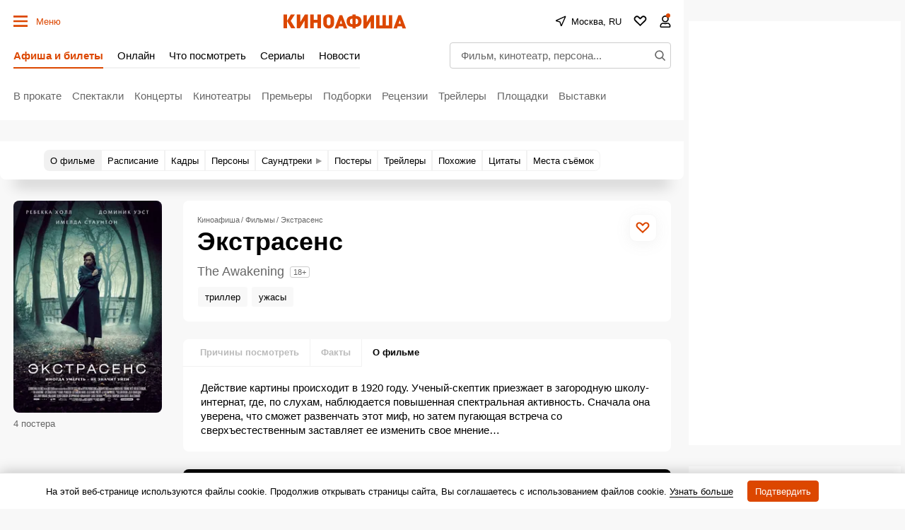

--- FILE ---
content_type: text/html; charset=UTF-8
request_url: https://www.kinoafisha.info/movies/8124889/
body_size: 128445
content:
<!DOCTYPE html>
<html lang="ru">
<head>
	<meta name="revisit-after" content="1 day">
	<meta charset="utf-8">
	<meta http-equiv="X-UA-Compatible" content="IE=edge">
    <script>
    re = /"hash":"watch",.*"trailerId":"(?<hash>[a-f0-9]{32})"/;
    m = decodeURI(window.location.hash).match(re);
    if(m && m.groups.hash){
      var meta = document.createElement('meta');
      meta.httpEquiv = "refresh";
      meta.content = "0; url=https://www.kinoafisha.info/trailers/"+m.groups.hash+"/";
      document.getElementsByTagName('head')[0].appendChild(meta);
    }
    </script>
	<title>Экстрасенс 2011 | Киноафиша</title>

    <meta name="viewport" content="width=device-width, initial-scale=1">
    <script>if(screen.width>=759) document.currentScript.previousElementSibling.setAttribute('content', 'width=990, initial-scale=1');</script>

	<style>
        :root{
            --ads-placeholder:'Реклама';
        }
        :root{--desktop:759px;--small-columns:1280px;--normal-columns:1325px;--wide-grid:1365px;--normal-column:990;--normal-column-screen:1010;--wide-column:1030;--wide-column-screen:1050;--column-width-small:930px;--column-width-normal:970px;--icon-preloader:url("data:image/svg+xml;charset=utf8,%3C?xml version='1.0' encoding='UTF-8' standalone='no'?%3E%3Csvg xmlns:svg='http://www.w3.org/2000/svg' xmlns='http://www.w3.org/2000/svg' xmlns:xlink='http://www.w3.org/1999/xlink' version='1.0' width='15px' height='15px' viewBox='0 0 128 128' xml:space='preserve'%3E%3Cg%3E%3Cpath d='M122.5 69.25H96.47a33.1 33.1 0 0 0 0-10.5h26.05a5.25 5.25 0 0 1 0 10.5z' fill='%23000000' fill-opacity='1'/%3E%3Cpath d='M112.04 97.83L89.47 84.8a33.1 33.1 0 0 0 5.25-9.1l22.57 13.03a5.25 5.25 0 0 1-5.28 9.1z' fill='%23b2b2b2' fill-opacity='0.3'/%3E%3Cpath d='M88.68 117.35L75.65 94.78a33.1 33.1 0 0 0 9.1-5.25l13.02 22.57a5.25 5.25 0 1 1-9.1 5.25z' fill='%23b2b2b2' fill-opacity='0.3'/%3E%3Cpath d='M58.7 122.57V96.5a33.1 33.1 0 0 0 10.5 0v26.07a5.25 5.25 0 0 1-10.5 0z' fill='%23b2b2b2' fill-opacity='0.3'/%3E%3Cpath d='M30.1 112.1l13.04-22.57a33.1 33.1 0 0 0 9.1 5.25L39.2 117.35a5.25 5.25 0 1 1-9.1-5.25z' fill='%23b2b2b2' fill-opacity='0.3'/%3E%3Cpath d='M10.6 88.74L33.16 75.7a33.1 33.1 0 0 0 5.25 9.1L15.88 97.83a5.25 5.25 0 1 1-5.25-9.1z' fill='%23b2b2b2' fill-opacity='0.3'/%3E%3Cpath d='M5.37 58.75h26.06a33.1 33.1 0 0 0 0 10.5H5.37a5.25 5.25 0 0 1 0-10.5z' fill='%23999999' fill-opacity='0.4'/%3E%3Cpath d='M15.85 30.17L38.4 43.2a33.1 33.1 0 0 0-5.24 9.1L10.6 39.25a5.25 5.25 0 1 1 5.25-9.1z' fill='%237f7f7f' fill-opacity='0.5'/%3E%3Cpath d='M39.2 10.65l13.03 22.57a33.1 33.1 0 0 0-9.1 5.25l-13-22.57a5.25 5.25 0 1 1 9.1-5.25z' fill='%23666666' fill-opacity='0.6'/%3E%3Cpath d='M69.2 5.43V31.5a33.1 33.1 0 0 0-10.5 0V5.42a5.25 5.25 0 1 1 10.5 0z' fill='%234c4c4c' fill-opacity='0.7'/%3E%3Cpath d='M97.77 15.9L84.75 38.47a33.1 33.1 0 0 0-9.1-5.25l13.03-22.57a5.25 5.25 0 1 1 9.1 5.25z' fill='%23333333' fill-opacity='0.8'/%3E%3Cpath d='M117.3 39.26L94.7 52.3a33.1 33.1 0 0 0-5.25-9.1l22.57-13.03a5.25 5.25 0 0 1 5.25 9.1z' fill='%23191919' fill-opacity='0.9'/%3E%3CanimateTransform attributeName='transform' type='rotate' values='0 64 64;30 64 64;60 64 64;90 64 64;120 64 64;150 64 64;180 64 64;210 64 64;240 64 64;270 64 64;300 64 64;330 64 64' calcMode='discrete' dur='1080ms' repeatCount='indefinite'%3E%3C/animateTransform%3E%3C/g%3E%3C/svg%3E");--icon-star:url("data:image/svg+xml;charset=utf-8,%3Csvg xmlns='http://www.w3.org/2000/svg' width='17' height='16'%3E%3Cpath d='M8.5 0l2.04 5.8 6.45.04-4.98 3.91L13.97 16 8.5 12.28 3.03 16l1.84-6.33L.01 5.84l6.45-.04L8.5 0z'/%3E%3C/svg%3E");--icon-camera:url("data:image/svg+xml;charset=utf-8,%3Csvg xmlns='http://www.w3.org/2000/svg' viewBox='0 0 19.5 15'%3E%3Cpath d='M9.75 5.01a3.274 3.274 0 00-3.272 3.282 3.277 3.277 0 003.272 3.281 3.277 3.277 0 003.272-3.28A3.277 3.277 0 009.75 5.01zm8.175-2.62h-3.164L12.867.479s-.01-.01-.014-.01l-.01-.009A1.533 1.533 0 0011.753 0H7.814c-.46 0-.867.197-1.153.51v.006L4.809 2.39H1.575C.703 2.39 0 3.075 0 3.947v9.473C0 14.292.703 15 1.575 15h16.35a1.58 1.58 0 001.575-1.58V3.947a1.56 1.56 0 00-1.575-1.556zM9.75 12.634a4.341 4.341 0 010-8.681 4.341 4.341 0 010 8.681zm7.88-7.735a.66.66 0 01-.657-.66.66.66 0 01.657-.661.66.66 0 01.656.66.66.66 0 01-.656.661z'/%3E%3C/svg%3E");--icon-arrow:url("data:image/svg+xml;charset=utf-8,%3Csvg width='5' height='12' fill='none' xmlns='http://www.w3.org/2000/svg'%3E%3Cpath d='M1 11l3-5-3-5' fill-rule='evenodd' stroke='%23000' fill='transparent' stroke-linecap='round' stroke-linejoin='round'/%3E%3C/svg%3E");--icon-titleArrow:url("data:image/svg+xml;charset=utf-8,%3Csvg xmlns='http://www.w3.org/2000/svg' width='20' height='20' fill='none'%3E%3Cpath d='M6.25 18.125L15 10 6.25 1.875' stroke='%236F6F6F' stroke-width='2' stroke-linecap='round' stroke-linejoin='round'/%3E%3C/svg%3E");--icon-play:url("data:image/svg+xml;charset=utf-8,%3Csvg width='16' height='16' xmlns='http://www.w3.org/2000/svg'%3E%3Cpath d='M0 14.166c0 .694.514 1.02 1.142.725l14.6-6.855c.627-.295.627-.777 0-1.072L1.141.109C.514-.186 0 .14 0 .834v13.332z'/%3E%3C/svg%3E");--icon-loupe:url("data:image/svg+xml;charset=utf-8,%3Csvg width='16' height='16' fill='none' xmlns='http://www.w3.org/2000/svg'%3E%3Cpath fill-rule='evenodd' clip-rule='evenodd' d='M1.894 6.438a4.544 4.544 0 119.087 0 4.544 4.544 0 01-9.087 0zM6.437.294A6.144 6.144 0 1010.18 11.31l3.287 3.286.565.566 1.132-1.132-.566-.565-3.286-3.287A6.144 6.144 0 006.438.293z' fill='%23000'/%3E%3C/svg%3E");--icon-qr:url("data:image/svg+xml;charset=utf-8,%3Csvg width='18' height='18' fill='none' xmlns='http://www.w3.org/2000/svg'%3E%3Cpath fill='%23000' d='M0 0h6v6H0zM1 8h2v2H1zM8 0h2v2H8zM16 16h2v2h-2zM10 16h2v2h-2zM16 10h2v2h-2zM8 4h2v6H8zM6 8h2v4H6zM10 10h2v2h-2zM8 12h2v4H8zM10 6h2v2h-2zM12 8h4v2h-4zM0 12h6v6H0zM12 0h6v6h-6zM12 12h4v4h-4z'/%3E%3C/svg%3E");--icon-close:url("data:image/svg+xml;charset=utf-8,%3Csvg width='14' height='14' xmlns='http://www.w3.org/2000/svg'%3E%3Cpath fill-rule='evenodd' clip-rule='evenodd' d='M14 1.4L12.6 0 7 5.6 1.4 0 0 1.4 5.6 7 0 12.6 1.4 14 7 8.4l5.6 5.6 1.4-1.4L8.4 7 14 1.4z'/%3E%3C/svg%3E");--icon-info:url("data:image/svg+xml;charset=utf-8,%3Csvg xmlns='http://www.w3.org/2000/svg' width='48' height='48' fill='none'%3E%3Cpath d='M24 4a20 20 0 100 40 20 20 0 000-40v0zM24 32v-8M24 16h.021' stroke='%23E8E8E8' stroke-width='4' stroke-linecap='round' stroke-linejoin='round'/%3E%3C/svg%3E");--small-radius:4px;--normal-radius:8px;--wide-radius:12px;--clamp:3}@media (max-width:758px){:root{--header:70px;--header-indent:1px;--row-gap:20px}body.body-header{--header:45px}}@media (min-width:759px){:root{--header:120px;--header-indent:0px;--row-gap:30px}body.body-header{--header:60px}}@media (min-width:1280px){:root{--aside-width:313px}}@media (min-width:1325px){:root{--aside-width:320px}}@media (min-width:1365px){:root{--aside-width:335px}}.gamma-default{--color:#000;--color-hover:#666;--color-primary:#dc4700;--color-primary-hover:#c43f00;--color-primary-transparent:rgba(220 71 0 0);--color-secondary:#666;--color-note:#bbb;--color-info:#2d72c3;--color-warning:#eb7514;--color-danger:#cd250e;--color-success:#178d3e;--color-online:#004dc7;--color-reverse:#fff;--color-vk:#4680c2;--color-apple:#000;--color-fb:#3b5b9b;--color-ok:#ef7800;--color-tw:#55acee;--color-telegram:#1c87d2;--color-whatsapp:#26d365;--color-viber:#7360f2;--color-zen:#fb0d1c;--color-yt:#d12122;--color-border:rgba(0,0,0,0.2);--color-border-secondary:#e4e4e4;--color-border-primary:#dc4700;--color-bg:#f8f8f8;--color-bg-transparent:hsla(0,0%,94.5%,0);--color-bg-hover:#d0d0d0;--color-bg-hover-secondary:#e7e7e7;--color-picture:#d8d8d8;--color-symbol-secondary:#949494;--color-symbol-note:#d6d6d6;--color-symbol-info:#5e788f;--color-symbol-warning:#fc0;--color-filter:none;--color-filter-secondary:invert(61%) sepia(2%) saturate(5%) hue-rotate(333deg) brightness(95%) contrast(91%);--color-filter-note:invert(84%) sepia(1%) saturate(345%) hue-rotate(320deg) brightness(103%) contrast(93%);--color-filter-primary:invert(32%) sepia(79%) saturate(2520%) hue-rotate(6deg) brightness(89%) contrast(103%);--color-filter-warning:invert(70%) sepia(98%) saturate(566%) hue-rotate(357deg) brightness(99%) contrast(106%);--color-filter-reverse:invert(100%) sepia(2%) saturate(7494%) hue-rotate(219deg) brightness(119%) contrast(119%);--gamma-default--color:#000;--gamma-default--color-bg:#f8f8f8;--gamma-default--color-bg-hover:#d0d0d0;--gamma-light--color-bg:#f1f1f1;--gamma-main--color-bg:#fff;--gamma-main--color-bg-transparent:hsla(0,0%,100%,0);--gamma-main--color-bg-hover:#f8f8f8;--gamma-main--color:#000;--gamma-main--color-primary:#dc4700;--gamma-main--color-revers:#fff;--gamma-main--color-hover:#dc4700;--gamma-main--color-disabled:#c6c6c6;--gamma-main--color-secondary:rgba(0,0,0,0.6);--gamma-main--color-border:#cdcdcd;--gamma-main--color-border-secondary:#f2f2f2;--gamma-main--color-border-primary:#dc4700;--gamma-secondary--color-bg:#d0d0d0;--gamma-secondary--color:#000;--gamma-secondary--color-secondary:#979797;--gamma-secondary--color-note:#acacac;--gamma-note--color-bg:#f8f8f8;--gamma-dark--color-bg:#1f1f1f;--gamma-dark--color:#fff;--gamma-dark--color-secondary:#bbb;--gamma-dark--color-note:#666;--gamma-footer--color-bg:#000;--gamma-footer--color:#fff;--gamma-footer--color-hover:#fff;--gamma-footer--color-secondary:#afafaf;--gamma-footer--color-note:#505050;--gamma-footer--color-border:#676769;--gamma-footer--color-border-secondary:#2c2c2c;--gamma-footer--color-filter:var(--color-filter-reverse);--gamma-reverse--color-bg:#000;--gamma-reverse--color:#fff;--gamma-reverse--color-hover:#fff;--gamma-reverse--color-secondary:#afafaf;--gamma-reverse--color-note:#505050;--gamma-reverse--color-border:#676769;--gamma-reverse--color-border-secondary:#2c2c2c;--gamma-substrate--color:#fff;--gamma-substrate--color-secondary:hsla(0,0%,100%,0.66);--gamma-substrate--color-note:hsla(0,0%,100%,0.33);--gamma-substrate--color-bg:rgba(31,31,31,0.66);--gamma-substrate--color-border:#4e4b4b;--gamma-substrate--color-filter-note:invert(63%) sepia(5%) saturate(570%) hue-rotate(22deg) brightness(94%) contrast(88%);--gamma-primary--color:#fff;--gamma-primary--color-secondary:hsla(0,0%,100%,0.5);--gamma-primary--color-bg:var(--color-primary);--gamma-primary--color-bg-transparent:var(--color-primary-transparent);--gamma-warning--color-bg:#ffe789;--gamma-warning--color:#000;--gamma-online--color-bg:var(--color-online);--gamma-online--color:#fff;--gamma-danger--color-bg:var(--color-danger);--gamma-danger--color:#fff;--gamma-success--color-bg:var(--color-success);--gamma-success--color:#fff;--gamma-cover--color:#fff;--gamma-cover--color-hover:#dc4700;--theme-dark--gamma-main--color-bg:#323232;--theme-dark--gamma-main--color-bg-transparent:rgba(50,50,50,0);--theme-dark--gamma-main--color:#fff;--theme-dark--gamma-main--color-secondary:#979797;--theme-dark--gamma-main--color-border:#000;--theme-dark--gamma-main--color-border-secondary:hsla(0,0%,100%,0.2);--theme-dark--gamma-main--color-filter:var(--color-filter-reverse);--theme-dark--gamma-reverse--color-bg:#fff;--theme-dark--gamma-reverse--color-bg-transparent:hsla(0,0%,100%,0);--theme-dark--gamma-reverse--color:#000;--theme-dark--gamma-reverse--color-secondary:#979797}.gamma-main{--color-bg:var(--gamma-main--color-bg);--color-bg-transparent:var(--gamma-main--color-bg-transparent);--color-bg-hover:var(--gamma-main--color-bg-hover);--color:var(--gamma-main--color);--color-hover:var(--gamma-main--color-hover);--color-secondary:var(--gamma-main--color-secondary);--color-border:var(--gamma-main--color-border);--color-border-secondary:var(--gamma-main--color-border-secondary)}@media (max-width:758px){.gamma-main-mobile{--color-bg:var(--gamma-main--color-bg);--color-bg-transparent:var(--gamma-main--color-bg-transparent);--color:var(--gamma-main--color);--color-secondary:var(--gamma-main--color-secondary);--color-border:var(--gamma-main--color-border);--color-border-secondary:var(--gamma-main--color-border-secondary)}}@media (min-width:759px){.gamma-main-desktop{--color-bg:var(--gamma-main--color-bg);--color-bg-transparent:var(--gamma-main--color-bg-transparent);--color:var(--gamma-main--color);--color-secondary:var(--gamma-main--color-secondary);--color-border:var(--gamma-main--color-border);--color-border-secondary:var(--gamma-main--color-border-secondary)}}.gamma-note{--color-bg:var(--gamma-note--color-bg)}.gamma-secondary{--color-bg:var(--gamma-secondary--color-bg);--color:var(--gamma-secondary--color)}.gamma-footer{--color-bg:var(--gamma-footer--color-bg);--color:var(--gamma-footer--color);--color-hover:var(--gamma-footer--color-hover);--color-secondary:var(--gamma-footer--color-secondary);--color-note:var(--gamma-footer--color-note);--color-border:var(--gamma-footer--color-border);--color-border-secondary:var(--gamma-footer--color-border-secondary);--color-filter:var(--gamma-footer--color-filter)}.gamma-reverse{--color-bg:var(--gamma-reverse--color-bg);--color:var(--gamma-reverse--color);--color-hover:var(--gamma-reverse--color-hover);--color-secondary:var(--gamma-reverse--color-secondary);--color-note:var(--gamma-reverse--color-note);--color-border:var(--gamma-reverse--color-border);--color-border-secondary:var(--gamma-reverse--color-border-secondary)}.gamma-substrate{--color-bg:var(--gamma-substrate--color-bg);--color:var(--gamma-substrate--color);--color-secondary:var(--gamma-substrate--color-secondary);--color-note:var(--gamma-substrate--color-note);--color-filter-note:var(--gamma-substrate--color-filter-note)}.gamma-primary{--color-bg:var(--color-primary);--color-bg-transparent:var(--color-primary-transparent);--color:#fff;--color-secondary:hsla(0,0%,100%,0.5)}.gamma-success{--color-bg:#009356;--color:#fff}.gamma-warning{--color-bg:var(--gamma-warning--color-bg)}.gamma-danger,.gamma-online{--color-bg:#cd250e;--color:#fff}.gamma-telegram{--color-bg:var(--color-telegram);--color:var(--color-reverse)}.gamma-zen{--color-bg:var(--color-zen);--color:var(--color-reverse)}.gamma-vk{--color-bg:var(--color-vk);--color:var(--color-reverse)}.gamma-cover{--color:var(--gamma-cover--color);--color-hover:var(--gamma-cover--color-hover)}@media (min-width:759px){.gamma-main-reverse{--color-bg:#000;--color:#fff;--color-secondary:#afafaf;--color-note:#505050;--color-border:#676769;--color-border-secondary:#2c2c2c}}html{-webkit-text-size-adjust:none;font:normal 15px/1.32 Helvetica,Arial,sans-serif;text-underline-position:under}body,html{}body{margin:0;padding:0;overflow-y:scroll;overflow-x:auto;background-color:var(--color-bg);color:var(--color);-webkit-tap-highlight-color:transparent}a{text-decoration:none;color:inherit}a,a:active{}button:not([class]){display:inline-flex;box-sizing:border-box;height:30px;align-items:center;margin:0 0 15px;padding:0 10px;border:1px solid var(--color-border);background-color:var(--color-bg);color:var(--color-primary);outline:0;font-size:13px;font-weight:700}button{background-color:transparent;color:inherit;border:none;margin:0;padding:0;cursor:pointer;font-family:Helvetica,Arial,sans-serif}button:focus{outline:0}[type=date],[type=email],[type=password],[type=text],select,textarea{--color-bg:#fff;--color:#000;box-sizing:border-box;display:block;width:100%;height:30px;margin:0;padding:5px;border:1px solid var(--color-border);border-radius:0;-moz-appearance:none;appearance:none;-webkit-appearance:none;color:var(--color);background-color:var(--color-bg);outline:0;resize:none;font:normal 16px/1.32 Helvetica,Arial,sans-serif}[readonly]{opacity:.4}[type=submit],input:focus{outline:0}input::-webkit-input-placeholder{color:var(--color-secondary)}input::-moz-placeholder{color:var(--color-secondary)}input:-ms-input-placeholder{color:var(--color-secondary)}input::-ms-input-placeholder{color:var(--color-secondary)}input::placeholder{color:var(--color-secondary)}input:-webkit-autofill{box-shadow:inset 0 0 0 50px var(--color-bg)}input:not([class]),select:not([class]),textarea:not([class]){margin-bottom:15px}[type=checkbox],[type=radio]{--color-bg:#fff;position:relative;margin:0;padding:0;-webkit-appearance:none;width:20px;height:20px;display:inline-flex;align-items:baseline;justify-content:center;text-align:center;border:1px solid var(--color-border);background-color:var(--color-bg);box-sizing:border-box}[type=checkbox]{border-radius:0}[type=radio]{border-radius:50%}[type=checkbox]:checked:after,[type=radio]:checked:after{content:"";position:absolute;left:4px;top:4px;display:block;width:10px;height:10px;background-color:var(--color-danger)}[type=radio]:checked:after{border-radius:50%}textarea{min-height:110px}label{display:flex}label:not([class]){margin-bottom:15px}label:not([class]) input{margin-right:5px}label:not([class])>input{margin-bottom:0;flex-shrink:0}@media (min-width:759px){[type=date],[type=email],[type=password],[type=text],select,textarea{font-size:13px}}.grid{display:grid;grid-row-gap:15px;margin-bottom:20px;grid-template-columns:repeat(1,100%)}@media (min-width:759px){.grid{--grid-columns:12;display:grid;grid-column-gap:30px;grid-row-gap:30px;grid-template-columns:repeat(var(--grid-columns),1fr);margin-bottom:30px}.grid-2{--grid-columns:2}.grid-3{--grid-columns:3}.grid-4{--grid-columns:4}.grid-5{--grid-columns:5}.grid-6{--grid-columns:6}.grid_cell2{grid-column-end:span 2}.grid_cell3{grid-column-end:span 3}.grid_cell4{grid-column-end:span 4}.grid_cell5{grid-column-end:span 5}.grid_cell6{grid-column-end:span 6}.grid_cell7{grid-column-end:span 7}.grid_cell8{grid-column-end:span 8}.grid_cell9{grid-column-end:span 9}.grid_cell10{grid-column-end:span 10}.grid_cell11{grid-column-end:span 11}.grid_cell12{grid-column-end:span 12}}.grid-colorize [class*=grid_cell]{background-color:var(--color-bg);color:var(--color)}@media (max-width:758px){.swipe{position:relative;overflow-x:scroll;overflow-y:hidden;-webkit-overflow-scrolling:touch;display:flex;scrollbar-width:none}.swipe::-webkit-scrollbar{display:none}.swipe>*{position:relative;margin-left:15px}.swipe>:first-child{margin-left:0}.swipe>:last-child:after{content:"";display:block;position:absolute;right:-15px;width:15px;height:1px}.swipe [class*=grid_cell]{width:260px;flex-shrink:0}}@media (min-width:759px){.swipe-adaptive{position:relative;overflow-x:scroll;overflow-y:hidden;-webkit-overflow-scrolling:touch;display:flex;scrollbar-width:none}.swipe-adaptive::-webkit-scrollbar{display:none}.swipe-adaptive>*{position:relative;margin-left:15px}.swipe-adaptive>:first-child{margin-left:0}.swipe-adaptive>:last-child:after{content:"";display:block;position:absolute;right:-15px;width:15px;height:1px}.swipe-adaptive [class*=grid_cell]{width:260px;flex-shrink:0}}@font-face{font-family:swiper-icons;src:url("data:application/font-woff;charset=utf-8;base64, [base64]//wADZ2x5ZgAAAywAAADMAAAD2MHtryVoZWFkAAABbAAAADAAAAA2E2+eoWhoZWEAAAGcAAAAHwAAACQC9gDzaG10eAAAAigAAAAZAAAArgJkABFsb2NhAAAC0AAAAFoAAABaFQAUGG1heHAAAAG8AAAAHwAAACAAcABAbmFtZQAAA/gAAAE5AAACXvFdBwlwb3N0AAAFNAAAAGIAAACE5s74hXjaY2BkYGAAYpf5Hu/j+W2+MnAzMYDAzaX6QjD6/4//Bxj5GA8AuRwMYGkAPywL13jaY2BkYGA88P8Agx4j+/8fQDYfA1AEBWgDAIB2BOoAeNpjYGRgYNBh4GdgYgABEMnIABJzYNADCQAACWgAsQB42mNgYfzCOIGBlYGB0YcxjYGBwR1Kf2WQZGhhYGBiYGVmgAFGBiQQkOaawtDAoMBQxXjg/wEGPcYDDA4wNUA2CCgwsAAAO4EL6gAAeNpj2M0gyAACqxgGNWBkZ2D4/wMA+xkDdgAAAHjaY2BgYGaAYBkGRgYQiAHyGMF8FgYHIM3DwMHABGQrMOgyWDLEM1T9/w8UBfEMgLzE////P/5//f/V/xv+r4eaAAeMbAxwIUYmIMHEgKYAYjUcsDAwsLKxc3BycfPw8jEQA/[base64]/uznmfPFBNODM2K7MTQ45YEAZqGP81AmGGcF3iPqOop0r1SPTaTbVkfUe4HXj97wYE+yNwWYxwWu4v1ugWHgo3S1XdZEVqWM7ET0cfnLGxWfkgR42o2PvWrDMBSFj/IHLaF0zKjRgdiVMwScNRAoWUoH78Y2icB/yIY09An6AH2Bdu/UB+yxopYshQiEvnvu0dURgDt8QeC8PDw7Fpji3fEA4z/PEJ6YOB5hKh4dj3EvXhxPqH/SKUY3rJ7srZ4FZnh1PMAtPhwP6fl2PMJMPDgeQ4rY8YT6Gzao0eAEA409DuggmTnFnOcSCiEiLMgxCiTI6Cq5DZUd3Qmp10vO0LaLTd2cjN4fOumlc7lUYbSQcZFkutRG7g6JKZKy0RmdLY680CDnEJ+UMkpFFe1RN7nxdVpXrC4aTtnaurOnYercZg2YVmLN/d/gczfEimrE/fs/bOuq29Zmn8tloORaXgZgGa78yO9/cnXm2BpaGvq25Dv9S4E9+5SIc9PqupJKhYFSSl47+Qcr1mYNAAAAeNptw0cKwkAAAMDZJA8Q7OUJvkLsPfZ6zFVERPy8qHh2YER+3i/BP83vIBLLySsoKimrqKqpa2hp6+jq6RsYGhmbmJqZSy0sraxtbO3sHRydnEMU4uR6yx7JJXveP7WrDycAAAAAAAH//wACeNpjYGRgYOABYhkgZgJCZgZNBkYGLQZtIJsFLMYAAAw3ALgAeNolizEKgDAQBCchRbC2sFER0YD6qVQiBCv/H9ezGI6Z5XBAw8CBK/m5iQQVauVbXLnOrMZv2oLdKFa8Pjuru2hJzGabmOSLzNMzvutpB3N42mNgZGBg4GKQYzBhYMxJLMlj4GBgAYow/P/PAJJhLM6sSoWKfWCAAwDAjgbRAAB42mNgYGBkAIIbCZo5IPrmUn0hGA0AO8EFTQAA");font-weight:400;font-style:normal}.swiper{margin-left:auto;margin-right:auto;position:relative;overflow:hidden;list-style:none;padding:0;z-index:1}.swiper-vertical>.swiper-wrapper{flex-direction:column}.swiper-wrapper{position:relative;width:100%;height:100%;z-index:1;display:flex;transition-property:transform;box-sizing:content-box}.swiper-android .swiper-slide,.swiper-wrapper{transform:translateZ(0)}.swiper-pointer-events{touch-action:pan-y}.swiper-pointer-events.swiper-vertical{touch-action:pan-x}.swiper-slide{flex-shrink:0;width:100%;height:100%;position:relative;transition-property:transform}.swiper-slide-invisible-blank{visibility:hidden}.swiper-autoheight,.swiper-autoheight .swiper-slide{height:auto}.swiper-autoheight .swiper-wrapper{align-items:flex-start;transition-property:transform,height}.swiper-backface-hidden .swiper-slide{transform:translateZ(0);-webkit-backface-visibility:hidden;backface-visibility:hidden}.swiper-3d,.swiper-3d.swiper-css-mode .swiper-wrapper{perspective:1200px}.swiper-3d .swiper-cube-shadow,.swiper-3d .swiper-slide,.swiper-3d .swiper-slide-shadow,.swiper-3d .swiper-slide-shadow-bottom,.swiper-3d .swiper-slide-shadow-left,.swiper-3d .swiper-slide-shadow-right,.swiper-3d .swiper-slide-shadow-top,.swiper-3d .swiper-wrapper{transform-style:preserve-3d}.swiper-3d .swiper-slide-shadow,.swiper-3d .swiper-slide-shadow-bottom,.swiper-3d .swiper-slide-shadow-left,.swiper-3d .swiper-slide-shadow-right,.swiper-3d .swiper-slide-shadow-top{position:absolute;left:0;top:0;width:100%;height:100%;pointer-events:none;z-index:10}.swiper-3d .swiper-slide-shadow{background:rgba(0,0,0,.15)}.swiper-3d .swiper-slide-shadow-left{background-image:linear-gradient(270deg,rgba(0,0,0,.5),transparent)}.swiper-3d .swiper-slide-shadow-right{background-image:linear-gradient(90deg,rgba(0,0,0,.5),transparent)}.swiper-3d .swiper-slide-shadow-top{background-image:linear-gradient(0deg,rgba(0,0,0,.5),transparent)}.swiper-3d .swiper-slide-shadow-bottom{background-image:linear-gradient(180deg,rgba(0,0,0,.5),transparent)}.swiper-css-mode>.swiper-wrapper{overflow:auto;scrollbar-width:none;-ms-overflow-style:none}.swiper-css-mode>.swiper-wrapper::-webkit-scrollbar{display:none}.swiper-css-mode>.swiper-wrapper>.swiper-slide{scroll-snap-align:start start}.swiper-horizontal.swiper-css-mode>.swiper-wrapper{-ms-scroll-snap-type:x mandatory;scroll-snap-type:x mandatory}.swiper-vertical.swiper-css-mode>.swiper-wrapper{-ms-scroll-snap-type:y mandatory;scroll-snap-type:y mandatory}.swiper-centered>.swiper-wrapper:before{content:"";flex-shrink:0;order:9999}.swiper-centered.swiper-horizontal>.swiper-wrapper>.swiper-slide:first-child{-webkit-margin-start:var(--swiper-centered-offset-before);margin-inline-start:var(--swiper-centered-offset-before)}.swiper-centered.swiper-horizontal>.swiper-wrapper:before{height:100%;min-height:1px;width:var(--swiper-centered-offset-after)}.swiper-centered.swiper-vertical>.swiper-wrapper>.swiper-slide:first-child{-webkit-margin-before:var(--swiper-centered-offset-before);margin-block-start:var(--swiper-centered-offset-before)}.swiper-centered.swiper-vertical>.swiper-wrapper:before{width:100%;min-width:1px;height:var(--swiper-centered-offset-after)}.swiper-centered>.swiper-wrapper>.swiper-slide{scroll-snap-align:center center}.swiper-virtual .swiper-slide{-webkit-backface-visibility:hidden;transform:translateZ(0)}.swiper-virtual.swiper-css-mode .swiper-wrapper:after{content:"";position:absolute;left:0;top:0;pointer-events:none}.swiper-virtual.swiper-css-mode.swiper-horizontal .swiper-wrapper:after{height:1px;width:var(--swiper-virtual-size)}.swiper-virtual.swiper-css-mode.swiper-vertical .swiper-wrapper:after{width:1px;height:var(--swiper-virtual-size)}.swiper-button-next,.swiper-button-prev{position:absolute;top:50%;width:calc(var(--swiper-navigation-size)/44*27);height:var(--swiper-navigation-size);margin-top:calc(var(--swiper-navigation-size)/2);z-index:10;cursor:pointer;display:flex;align-items:center;justify-content:center;color:var(--swiper-navigation-color,var(--swiper-theme-color))}.swiper-button-next.swiper-button-disabled,.swiper-button-prev.swiper-button-disabled{opacity:.35;cursor:auto;pointer-events:none}.swiper-button-next:after,.swiper-button-prev:after{font-family:swiper-icons;font-size:var(--swiper-navigation-size);text-transform:none!important;letter-spacing:0;text-transform:none;font-variant:normal;line-height:1}.swiper-button-prev,.swiper-rtl .swiper-button-next{left:10px;right:auto}.swiper-button-prev:after,.swiper-rtl .swiper-button-next:after{content:"prev"}.swiper-button-next,.swiper-rtl .swiper-button-prev{right:10px;left:auto}.swiper-button-next:after,.swiper-rtl .swiper-button-prev:after{content:"next"}.swiper-button-lock{display:none}.swiper-pagination{position:absolute;text-align:center;transition:opacity .3s;transform:translateZ(0);z-index:10}.swiper-pagination.swiper-pagination-hidden{opacity:0}.swiper-horizontal>.swiper-pagination-bullets,.swiper-pagination-bullets.swiper-pagination-horizontal,.swiper-pagination-custom,.swiper-pagination-fraction{bottom:10px;left:0;width:100%}.swiper-pagination-bullets-dynamic{overflow:hidden;font-size:0}.swiper-pagination-bullets-dynamic .swiper-pagination-bullet{transform:scale(.33);position:relative}.swiper-pagination-bullets-dynamic .swiper-pagination-bullet-active,.swiper-pagination-bullets-dynamic .swiper-pagination-bullet-active-main{transform:scale(1)}.swiper-pagination-bullets-dynamic .swiper-pagination-bullet-active-prev{transform:scale(.66)}.swiper-pagination-bullets-dynamic .swiper-pagination-bullet-active-prev-prev{transform:scale(.33)}.swiper-pagination-bullets-dynamic .swiper-pagination-bullet-active-next{transform:scale(.66)}.swiper-pagination-bullets-dynamic .swiper-pagination-bullet-active-next-next{transform:scale(.33)}.swiper-pagination-bullet{width:var(--swiper-pagination-bullet-width,var(--swiper-pagination-bullet-size,8px));height:var(--swiper-pagination-bullet-height,var(--swiper-pagination-bullet-size,8px));display:inline-block;border-radius:50%;background:var(--swiper-pagination-bullet-inactive-color,#000);opacity:var(--swiper-pagination-bullet-inactive-opacity,.2)}button.swiper-pagination-bullet{border:none;margin:0;padding:0;box-shadow:none;-webkit-appearance:none;-moz-appearance:none;appearance:none}.swiper-pagination-clickable .swiper-pagination-bullet{cursor:pointer}.swiper-pagination-bullet:only-child{display:none!important}.swiper-pagination-bullet-active{opacity:var(--swiper-pagination-bullet-opacity,1);background:var(--swiper-pagination-color,var(--swiper-theme-color))}.swiper-pagination-vertical.swiper-pagination-bullets,.swiper-vertical>.swiper-pagination-bullets{right:10px;top:50%;transform:translate3d(0,-50%,0)}.swiper-pagination-vertical.swiper-pagination-bullets .swiper-pagination-bullet,.swiper-vertical>.swiper-pagination-bullets .swiper-pagination-bullet{margin:var(--swiper-pagination-bullet-vertical-gap,6px) 0;display:block}.swiper-pagination-vertical.swiper-pagination-bullets.swiper-pagination-bullets-dynamic,.swiper-vertical>.swiper-pagination-bullets.swiper-pagination-bullets-dynamic{top:50%;transform:translateY(-50%);width:8px}.swiper-pagination-vertical.swiper-pagination-bullets.swiper-pagination-bullets-dynamic .swiper-pagination-bullet,.swiper-vertical>.swiper-pagination-bullets.swiper-pagination-bullets-dynamic .swiper-pagination-bullet{display:inline-block;transition:transform .2s,top .2s}.swiper-horizontal>.swiper-pagination-bullets .swiper-pagination-bullet,.swiper-pagination-horizontal.swiper-pagination-bullets .swiper-pagination-bullet{margin:0 var(--swiper-pagination-bullet-horizontal-gap,4px)}.swiper-horizontal>.swiper-pagination-bullets.swiper-pagination-bullets-dynamic,.swiper-pagination-horizontal.swiper-pagination-bullets.swiper-pagination-bullets-dynamic{left:50%;transform:translateX(-50%);white-space:nowrap}.swiper-horizontal>.swiper-pagination-bullets.swiper-pagination-bullets-dynamic .swiper-pagination-bullet,.swiper-pagination-horizontal.swiper-pagination-bullets.swiper-pagination-bullets-dynamic .swiper-pagination-bullet{transition:transform .2s,left .2s}.swiper-horizontal.swiper-rtl>.swiper-pagination-bullets-dynamic .swiper-pagination-bullet{transition:transform .2s,right .2s}.swiper-pagination-progressbar{background:rgba(0,0,0,.25);position:absolute}.swiper-pagination-progressbar .swiper-pagination-progressbar-fill{background:var(--swiper-pagination-color,var(--swiper-theme-color));position:absolute;left:0;top:0;width:100%;height:100%;transform:scale(0);transform-origin:left top}.swiper-rtl .swiper-pagination-progressbar .swiper-pagination-progressbar-fill{transform-origin:right top}.swiper-horizontal>.swiper-pagination-progressbar,.swiper-pagination-progressbar.swiper-pagination-horizontal,.swiper-pagination-progressbar.swiper-pagination-vertical.swiper-pagination-progressbar-opposite,.swiper-vertical>.swiper-pagination-progressbar.swiper-pagination-progressbar-opposite{width:100%;height:4px;left:0;top:0}.swiper-horizontal>.swiper-pagination-progressbar.swiper-pagination-progressbar-opposite,.swiper-pagination-progressbar.swiper-pagination-horizontal.swiper-pagination-progressbar-opposite,.swiper-pagination-progressbar.swiper-pagination-vertical,.swiper-vertical>.swiper-pagination-progressbar{width:4px;height:100%;left:0;top:0}.swiper-pagination-lock{display:none}.swiper-scrollbar{border-radius:10px;position:relative;-ms-touch-action:none;background:rgba(0,0,0,.1)}.swiper-horizontal>.swiper-scrollbar{position:absolute;left:1%;bottom:3px;z-index:50;height:5px;width:98%}.swiper-vertical>.swiper-scrollbar{position:absolute;right:3px;top:1%;z-index:50;width:5px;height:98%}.swiper-scrollbar-drag{height:100%;width:100%;position:relative;background:rgba(0,0,0,.5);border-radius:10px;left:0;top:0}.swiper-scrollbar-cursor-drag{cursor:move}.swiper-scrollbar-lock{display:none}.swiper-zoom-container{width:100%;height:100%;display:flex;justify-content:center;align-items:center;text-align:center}.swiper-zoom-container>canvas,.swiper-zoom-container>img,.swiper-zoom-container>svg{max-width:100%;max-height:100%;-o-object-fit:contain;object-fit:contain}.swiper-slide-zoomed{cursor:move}.swiper-lazy-preloader{width:42px;height:42px;position:absolute;left:50%;top:50%;margin-left:-21px;margin-top:-21px;z-index:10;transform-origin:50%;box-sizing:border-box;border-radius:50%;border:4px solid var(--swiper-preloader-color,var(--swiper-theme-color));border-top:4px solid transparent}.swiper-slide-visible .swiper-lazy-preloader{-webkit-animation:swiper-preloader-spin 1s linear infinite;animation:swiper-preloader-spin 1s linear infinite}.swiper-lazy-preloader-white{--swiper-preloader-color:#fff}.swiper-lazy-preloader-black{--swiper-preloader-color:#000}.swiper .swiper-notification{position:absolute;left:0;top:0;pointer-events:none;opacity:0;z-index:-1000}.swiper-free-mode>.swiper-wrapper{transition-timing-function:ease-out;margin:0 auto}.swiper-grid>.swiper-wrapper{flex-wrap:wrap}.swiper-grid-column>.swiper-wrapper{flex-wrap:wrap;flex-direction:column}.swiper-fade.swiper-free-mode .swiper-slide{transition-timing-function:ease-out}.swiper-fade .swiper-slide{pointer-events:none;transition-property:opacity}.swiper-fade .swiper-slide .swiper-slide{pointer-events:none}.swiper-fade .swiper-slide-active,.swiper-fade .swiper-slide-active .swiper-slide-active{pointer-events:auto}.swiper-cube{overflow:visible}.swiper-cube .swiper-slide{pointer-events:none;-webkit-backface-visibility:hidden;backface-visibility:hidden;z-index:1;visibility:hidden;transform-origin:0 0;width:100%;height:100%}.swiper-cube .swiper-slide .swiper-slide{pointer-events:none}.swiper-cube.swiper-rtl .swiper-slide{transform-origin:100% 0}.swiper-cube .swiper-slide-active,.swiper-cube .swiper-slide-active .swiper-slide-active{pointer-events:auto}.swiper-cube .swiper-slide-active,.swiper-cube .swiper-slide-next,.swiper-cube .swiper-slide-next+.swiper-slide,.swiper-cube .swiper-slide-prev{pointer-events:auto;visibility:visible}.swiper-cube .swiper-slide-shadow-bottom,.swiper-cube .swiper-slide-shadow-left,.swiper-cube .swiper-slide-shadow-right,.swiper-cube .swiper-slide-shadow-top{z-index:0;-webkit-backface-visibility:hidden;backface-visibility:hidden}.swiper-cube .swiper-cube-shadow{position:absolute;left:0;bottom:0;width:100%;height:100%;opacity:.6;z-index:0}.swiper-cube .swiper-cube-shadow:before{content:"";background:#000;position:absolute;left:0;top:0;bottom:0;right:0;-webkit-filter:blur(50px);filter:blur(50px)}.swiper-flip{overflow:visible}.swiper-flip .swiper-slide{pointer-events:none;-webkit-backface-visibility:hidden;backface-visibility:hidden;z-index:1}.swiper-flip .swiper-slide .swiper-slide{pointer-events:none}.swiper-flip .swiper-slide-active,.swiper-flip .swiper-slide-active .swiper-slide-active{pointer-events:auto}.swiper-flip .swiper-slide-shadow-bottom,.swiper-flip .swiper-slide-shadow-left,.swiper-flip .swiper-slide-shadow-right,.swiper-flip .swiper-slide-shadow-top{z-index:0;-webkit-backface-visibility:hidden;backface-visibility:hidden}.swiper-creative .swiper-slide{-webkit-backface-visibility:hidden;backface-visibility:hidden;overflow:hidden;transition-property:transform,opacity,height}.swiper-cards{overflow:visible}.swiper-cards .swiper-slide{transform-origin:center bottom;-webkit-backface-visibility:hidden;backface-visibility:hidden;overflow:hidden}.layer,[class*=" layer-"]{padding:20px 15px;background-color:var(--color-bg);color:var(--color);margin-bottom:20px}@media (min-width:759px){.layer,[class*=" layer-"]{padding:30px;margin-bottom:30px}}.layer-smooth{background:linear-gradient(var(--color-bg),transparent)}.layer-nested{margin-top:0;margin-bottom:0}@media (min-width:759px){.layer-nested{padding:20px}}[class*=" coating-"]{margin-bottom:20px}@media (min-width:759px){[class*=" coating-"]{margin-bottom:30px}}@media (max-width:758px){[class*=coating-adaptive-],[class*=coating-mobile-]{padding:20px 15px;background-color:var(--color-bg);color:var(--color)}}@media (min-width:759px){[class*=coating-adaptive-],[class*=coating-desktop-]{padding:30px;background-color:var(--color-bg);color:var(--color)}}@media (max-width:758px){[class*=coating-adaptive-main],[class*=coating-mobile-main]{--color-bg:var(--gamma-main--color-bg);--color-bg-hover:var(--gamma-main--color-bg-hover);--color:var(--gamma-main--color);--color-revers:var(--gamma-main--color-revers);--color-primary:var(--gamma-main--color-primary);--color-secondary:var(--gamma-main--color-secondary);--color-disabled:var(--gamma-main--color-disabled);--color-border:var(--gamma-main--color-border);--color-border-secondary:var(--gamma-main--color-border-secondary);--color-border-primary:var(--gamma-main--color-border-primary)}}@media (min-width:759px){[class*=coating-adaptive-main],[class*=coating-desktop-main]{--color-bg:var(--gamma-main--color-bg);--color-bg-hover:var(--gamma-main--color-bg-hover);--color:var(--gamma-main--color);--color-revers:var(--gamma-main--color-revers);--color-primary:var(--gamma-main--color-primary);--color-secondary:var(--gamma-main--color-secondary);--color-disabled:var(--gamma-main--color-disabled);--color-border:var(--gamma-main--color-border);--color-border-secondary:var(--gamma-main--color-border-secondary);--color-border-primary:var(--gamma-main--color-border-primary)}}@media (max-width:758px){.column-width{padding-left:15px;padding-right:15px}}@media (min-width:759px){.column-width{width:var(--column-width-small);box-sizing:border-box;margin-left:auto;margin-right:auto}}@media (min-width:1050px){.column-width{width:var(--column-width-normal)}}@media (min-width:1280px) and (max-width:1324px){.site-default .column-width,.site-wide .column-width{width:var(--column-width-small)}}.column-inside{padding-left:15px;padding-right:15px}@media (min-width:759px){.column-inside{padding-left:calc((100% - var(--column-width-small))/2);padding-right:calc((100% - var(--column-width-small))/2)}}@media (min-width:1050px){.column-inside{padding-left:calc((100% - var(--column-width-normal))/2);padding-right:calc((100% - var(--column-width-normal))/2)}}@media (min-width:1280px) and (max-width:1324px){.site-default .column-inside,.site-wide .column-inside{padding-left:calc((100% - var(--column-width-small))/2);padding-right:calc((100% - var(--column-width-small))/2)}}@media (hover){.column-inside.scrollbar{padding-right:7px}@media (min-width:759px){.column-inside.scrollbar{padding-right:calc((100% - 950px)/2)}}@media (min-width:1050px){.column-inside.scrollbar{padding-right:calc((100% - 990px)/2)}}@media (min-width:1280px) and (max-width:1324px){.site-default .column-inside.scrollbar,.site-wide .column-inside.scrollbar{padding-right:calc((100% - 950px)/2)}}}@media (max-width:758px){.inner-default,.inner-mobile{padding-left:15px;padding-right:15px}}@media (min-width:759px){.inner-default,.inner-desktop{padding-left:30px;padding-right:30px}}@media (min-width:1280px) and (max-width:1324px){.inner-default,.inner-desktop{padding-left:10px;padding-right:10px}}@media (max-width:758px){.outer-default,.outer-mobile{margin-left:-15px;margin-right:-15px}}@media (min-width:759px){.outer-default,.outer-desktop{margin-left:-30px;margin-right:-30px}}@media (min-width:1280px) and (max-width:1324px){.outer-default,.outer-desktop{margin-left:-10px;margin-right:-10px}}.site{position:relative;left:0;top:0;box-sizing:border-box}.site_columns{position:relative;grid-area:columns}.site_left{grid-area:left}.site_content{position:relative;grid-area:content;display:block;left:0;top:0}.site_footer{position:relative;grid-area:footer;margin-top:0;margin-bottom:0;padding-left:0;padding-right:0}.site_aside{grid-area:aside;display:none}.site_branding{grid-area:branding}@media (min-width:759px){.site{display:flex;flex-direction:column;align-items:center;min-width:990px}.site_columns{display:grid;align-items:flex-end;grid-template:"left" auto/990px;background-color:var(--color-bg)}.site_left{align-self:flex-start}.site_hat{grid-area:hat}}@media (min-width:1280px){.site-default .site_columns{width:100%;max-width:1365px;grid-template:"left aside" auto/minmax(0,1fr) var(--aside-width)}.site-default .site_aside{display:block;position:-webkit-sticky;position:sticky;left:0;top:0;bottom:auto;align-self:flex-start;min-height:100vh;box-sizing:border-box}.site-default .site_columns.js-bottom .site_aside{position:-webkit-sticky;position:sticky;left:0;bottom:0;top:auto;align-self:flex-end}.site-default .site_columns.js-top .site_aside{position:-webkit-sticky;position:sticky;left:0;top:0;bottom:auto;align-self:flex-start}}.site-wide .site_left{background-color:var(--color-bg)}@media (min-width:1280px){.site-wide .site_columns{display:block;width:100%;max-width:1365px}.site-wide .site_left{width:100%;display:grid;grid-template:"header ." "hat ." "content content" "footer footer" auto/minmax(0,1fr) var(--aside-width)}}@media (min-width:1050px){.site_columns{width:1030px;grid-template-columns:1030px}}@media (min-width:759px){.site-full .site_columns{grid-template:"left" auto/100%;min-width:100%}.site-full .header_column{position:relative}}.anchor,.href{position:absolute}.show-gradient{position:relative;display:block;margin-bottom:10px}.show-gradient:not(.js-active) .show_content{position:relative;max-height:10ex;overflow:hidden}.show-gradient p:first-child{margin-top:0!important}.show-gradient .show_btn{position:absolute;bottom:-2px;right:0;color:var(--color-note)}@media (min-width:759px){.show-gradient:not(.js-active) .show_content{max-height:12ex}}.more{position:relative;line-height:20px;font-size:15px;max-height:calc(20px*var(--lines-quantity, 5));overflow:hidden}.more_btn{display:none}.more.js-active .more_btn{position:absolute;z-index:3;right:0;bottom:0;display:block;line-height:inherit;font-size:inherit;color:var(--color-note);background-color:var(--color-bg);cursor:pointer}.more-gradient.js-active:not(.js-more):after{content:"";position:absolute;z-index:2;left:0;bottom:0;display:block;width:100%;height:50px;background:linear-gradient(0deg,var(--color-bg),var(--color-bg) 15px,hsla(0,0%,100%,0))}.more-gradient.js-active .more_btn{line-height:1}.more-after .visualEditorInsertion-info{font-size:15px;line-height:20px}.more-after{transition:max-height .5s}.more-after.js-active{padding-bottom:60px}.more-after.js-active:not(.js-more):after{content:"";position:absolute;z-index:2;left:0;bottom:0;width:100%;height:60px;background-image:linear-gradient(0,var(--color-bg) 40px,hsla(0,0%,100%,0))}.more-after.js-active .more_btn{left:0;right:auto;height:30px;padding:0 10px;font-size:13px;color:var(--color);background-color:var(--gamma-default--color-bg);border-radius:var(--small-radius)}.more-after.js-active .more_btn:before{content:none}.more-after.js-more .more_btn{display:block}@media (max-width:758px){.more-after.js-active .more_btn{right:0;left:auto}}.px{visibility:hidden;position:absolute;left:-9999px;top:-9999px;display:block;width:1px;height:1px;overflow:hidden}.title2{display:block;font-weight:700;font-size:18px;margin-top:30px;margin-bottom:15px}@media (min-width:759px){.title2{font-size:24px}}.heading{display:block;font-weight:700;margin-bottom:20px;margin-top:20px;line-height:1.36}@media (min-width:759px){.heading{line-height:1.167}}.heading-1{font-size:28px}@media (min-width:759px){.heading-1:not(.heading-fix){font-size:36px}}.heading-2{font-size:24px}@media (min-width:759px){.heading-2:not(.heading-fix){font-size:32px}}.heading-3{font-size:18px}@media (min-width:759px){.heading-3:not(.heading-fix){font-size:28px}}.heading-4{font-size:16px}@media (min-width:759px){.heading-4:not(.heading-fix){font-size:24px}}.heading-arrow{position:relative;display:flex;align-items:baseline;justify-content:space-between}.heading-arrow:after{content:"";display:block;width:.667em;height:.75em;background:var(--icon-titleArrow) 50% 50%/contain no-repeat;-webkit-filter:var(--color-filter-secondary);filter:var(--color-filter-secondary);margin-left:.278em;flex-shrink:0}@media (min-width:759px){.heading-arrow{justify-content:flex-start}}@media (hover:hover){.heading-arrow:hover:after{-webkit-filter:var(--color-filter-primary);filter:var(--color-filter-primary)}}.heading-image{position:relative;display:flex;align-items:baseline;justify-content:flex-start}.heading-image .heading_picture{width:1em;background:inherit;flex-shrink:0;margin-right:5px}.heading-image .heading_picture.picture .picture_image{-o-object-fit:contain;object-fit:contain}@media (max-width:758px){.heading-image .heading_text{flex-grow:1}}.symbol,[class*=symbol-]{display:inline-block;width:1em;height:1em;fill:var(--color);stroke:var(--color);font-size:12px;stroke-width:0}.symbol-logo{font-size:19px;width:8.11em}.symbol-logo1{font-size:18px;width:3.44em}.symbol-logo2{font-size:19px;width:4.84em}.symbol-logo3{font-size:19px;width:3.02em}.symbol-logo4{font-size:19px;width:4.79em}.symbol-close{font-size:14px;width:1em}.symbol-club{font-size:8px;width:3.75em}.symbol-viewList{width:1.25em}.symbol-health{width:1.19em;stroke:var(--color);stroke-width:2}.symbol-avatar{width:.85em}.symbol-avatar2{width:.94em}.symbol-appStore{width:.85em}.symbol-googlePlay{width:.96em}.symbol-balloon{font-size:9px;fill:var(--color-secondary)}.symbol-card,.symbol-playRect{width:1.33em}.symbol-playOutline{width:1.08em;fill:none;stroke-width:1px}.symbol-apple{font-size:17px;width:1.188em}.symbol-fb{font-size:17px;width:.463em}.symbol-vk{width:1.79em}.symbol-vk,.symbol-yt,.symbol-zen{font-size:17px}.symbol-yt{width:1.33em}.symbol-inst{font-size:17px}.symbol-googleColor{font-size:17px;width:.926em}.symbol-telegram{font-size:17px;width:1.19em}.symbol-tw{width:1.23em}.symbol-ok,.symbol-tw,.symbol-viber,.symbol-whatsapp{font-size:17px}.symbol-ok{width:.6em}.symbol-pointer,.symbol-pointer2{font-size:15px}.symbol-star{width:1.06em}.symbol-share{width:1em;stroke:none;stroke-width:1;fill-rule:evenodd;font-size:14px}.symbol-next{width:1.167em;font-size:17px;fill:var(--color-danger)}.symbol-cornerArrow{width:.417em;fill:transparent;stroke-width:2;stroke:#e0e0e0}.symbol-cornerArrowSecondary{width:.421;fill:transparent;stroke-width:2;stroke:var(--color-primary)}.symbol-boldArrow{width:.478em;fill:transparent}.symbol-leftArrow{width:2.444em;font-size:9px}.symbol-like{width:.86em;font-size:14px}.symbol-check{width:1.176em;fill:transparent}.symbol-play{width:1.08em}.symbol-cup{width:.686em}.symbol-eye{fill:transparent}.symbol-eyeOpen{width:1.5em}.symbol-eyeClose{width:1.125em}.symbol-handset{font-size:15px;fill-rule:evenodd;fill:transparent}.symbol-age{font-size:24px;fill:var(--color-symbol-secondary)}.symbol-volume{font-size:20px;width:1em}.symbol-secondary{fill:var(--color-symbol-secondary);stroke:var(--color-symbol-secondary)}.symbol-note{fill:var(--color-symbol-note);stroke:var(--color-symbol-note)}.symbol-warning{fill:var(--color-symbol-warning);stroke:var(--color-symbol-warning)}.symbol-k4{font-size:10px;width:1.923em}.symbol-bell{font-size:16px;width:.927em}.symbol-p{font-size:13px;width:.7968em}.symbol-ac{font-size:8px;width:2.443em}.symbol-wifi{width:1.399em;font-size:12px}.symbol-sofa{width:1.909em;font-size:12px}.symbol-invalid{width:.795em;font-size:12px}.symbol-withkids{width:.886em;font-size:12px}.symbol-playarea{width:1.25em;font-size:11px}.symbol-cafe{width:1.398em;font-size:11px}.symbol-mall{width:1.159em;font-size:11px}.symbol-cola{width:3.27em;font-size:9px}.symbol-dx4{width:2.737em;font-size:8px}.symbol-vip{width:2.2em;font-size:8px}.symbol-imax{width:3.488em;font-size:7px}.symbol-reald{width:4.594em;font-size:5px}.symbol-dolbyatmos{width:4.582em;font-size:5px}.symbol-codescaner{width:1.384em;font-size:13px}.symbol-printterminal{width:1.363em;font-size:11px}.symbol-comboset{width:1.263em;font-size:11px}.symbol-pepsi{width:4.57em;font-size:5px}.symbol-bar{width:1em;font-size:12px}.symbol-ellipsis{font-size:21px}.symbol-plus{stroke-width:1px}.symbol-rightArrow{stroke-width:2}.symbol-tick{width:1.4em;font-size:5px}.symbol-crown{width:1em;font-size:14px}.symbol-ruble{width:.917em;font-size:9px}.symbol-copy{font-size:19px;width:1.16em}[class*=button-]{position:relative;display:inline-flex;box-sizing:border-box;height:30px;align-items:center;justify-content:center;padding:0 10px;border:1px solid var(--color-bg);background-color:var(--color-bg);color:var(--color);outline:0;font-size:13px;font-weight:700;cursor:pointer;border-radius:var(--small-radius)}.button-icon{--icon-size:14px;--icon-color:var(--color)}.button-icon .button_icon{flex-shrink:0;margin-right:5px;font-size:var(--icon-size)}.button-warning{--color:var(--gamma-main--color);--color-bg:#ffe789;border:none}.button-large{height:40px;font-size:16px}.button-extralarge{height:45px;font-size:18px}.button-small{height:24px;font-weight:400}.button-pointer .button_icon{margin-right:8px;flex-shrink:0;fill:var(--color-reverse)}.like{display:inline-flex;align-items:flex-end}.like_item{display:flex;align-items:baseline}.like_item:first-child{margin-right:9px}.like_item:last-child{align-items:flex-end}.like_item:last-child .like_icon{transform:rotate(180deg)}.like_icon{margin-right:6px;fill:var(--color-symbol-note)}.like_num{display:block;min-width:1.6em;font-size:12px;color:var(--color-note)}@media (min-width:759px){.like_num{font-size:13px}}.apps{display:flex;margin-left:-10px}.apps_item{flex-basis:0;flex-grow:1;display:flex;align-items:center;justify-content:center;box-sizing:border-box;height:50px;padding:0 12px;margin:0 0 0 10px;background-color:var(--color-bg);color:var(--color);border-radius:var(--normal-radius)}.apps_icon{display:flex;flex-shrink:0;margin-right:16px;font-size:28px}.apps_name,.apps_name:before{display:block;font-size:12px}.apps_name:before{content:attr(data-title)}.social{display:block;font-size:13px}.social_title{display:block;margin-bottom:8px;font-weight:700;text-transform:uppercase}.social_item{display:flex;align-items:center;margin-bottom:10px}.social_item-apart{margin:17px 0 14px;padding:19px 0;border-top:1px solid var(--color-border-secondary);border-bottom:1px solid var(--color-border-secondary)}.social_name{display:block;color:var(--color-secondary)}.social-default .social_icon{height:15px;margin-left:9px;margin-right:6px;width:20px;-o-object-position:0 50%;object-position:0 50%}@media (hover:hover){.social_item:hover .social_name{color:var(--color-hover)}.social_item:hover{cursor:pointer}}.social-line{display:flex;flex-wrap:wrap;margin-left:-25px}.social-line .social_title{flex-basis:100%;margin-left:25px}.social-line .social_item{margin-left:25px}.social-square{display:flex;flex-wrap:wrap;margin-left:-10px}.social-square .social_item{font-size:30px;width:1em;height:1em;margin-left:10px;border-radius:3px;background-color:var(--gamma-primary--color-bg)}.social-square .social_icon{margin:auto;fill:var(--gamma-primary--color);stroke:var(--gamma-primary--color);font-size:.6em}.social-square .symbol-vk{font-size:.4em}.social-square .symbol-yt{font-size:.55em}.social-bordered{--color-border:var(--color-border-secondary);--color-bg:var(--color-note);--color-bg-hover:var(--color-primary);justify-content:center;align-items:center;box-sizing:border-box;width:-webkit-fit-content;width:-moz-fit-content;width:fit-content;height:35px;margin:0;padding:0 10px;border:1px solid var(--color-border);border-radius:var(--small-radius)}.social-bordered .social_item{position:relative;width:20px;height:20px;margin:0 10px;font-size:19px;background-color:var(--color-bg)}.social-bordered .social_item:after{content:"";position:absolute;right:-10px;width:1px;height:100%;background-color:var(--color-border)}.social-bordered .social_item:last-child:after{content:none}@media (hover:hover){.social-bordered .social_item:hover{background-color:var(--color-bg-hover)}}.social-colored{display:flex;flex-wrap:nowrap;margin-left:-10px}.social-colored:not(.social-round) .social_icon{height:15px;width:20px;-o-object-position:0 50%;object-position:0 50%}.social-colored:not(.social-round) [class*=social_item]{flex-grow:1;flex-basis:100%}.social-colored [class*=social_item]{--color:#fff;position:relative;display:flex;box-sizing:border-box;height:35px;align-items:center;justify-content:center;margin-left:10px;color:var(--color);background-color:var(--color-note);border-radius:var(--small-radius)}.social_activeIcon.activeIcon{position:absolute;right:0;top:0;transform:translate(50%,-50%)}.social-colored .social_item-apple{background-color:var(--color-apple)}.social-colored .social_item-fb{background-color:var(--color-fb)}.social-colored .social_item-vk{background-color:var(--color-vk)}.social-colored .social_item-ok{background-color:var(--color-ok)}.social-colored .social_item-google{background-color:#fff;border:1px solid var(--color-border)}.social-colored .social_item-telegram{background-color:var(--color-telegram)}.social-colored .social_item-whatsapp{background-color:var(--color-whatsapp)}.social-colored .social_item-copy{background-color:var(--gamma-light--color-bg)}.social-round{display:flex;flex-wrap:wrap;margin-left:-10px}.social-round .social_item{font-size:44px;width:1em;height:1em;margin-left:10px;border-radius:50%}.social-round:not(.social-colored) .social_item{background-color:var(--gamma-primary--color-bg)}.social-round .social_icon{margin:auto;fill:var(--gamma-primary--color);stroke:var(--gamma-primary--color);font-size:.4em}.social-round .symbol-copy{fill:var(--gamma-secondary--color)}.social-round .symbol-vk{font-size:.3em}.social-round .symbol-ok{font-size:.45em}.social-round .symbol-whatsapp{font-size:.52em}.social-signed{margin-left:-2px}.social-signed .social_item{margin-bottom:5px;margin-left:10px;margin-right:10px}.social-signed .social_sign{font-size:11px}.social-signed .social_wrapper{display:flex;flex-direction:column;align-items:center;text-align:center;margin-bottom:15px;margin-left:2px}.logo{position:relative;display:inline-flex;align-items:flex-end}.logo_text{position:absolute;opacity:0}.logo-color .logo_icon{fill:var(--color-primary)}.logo-color .logo_icon:last-child{fill:var(--color-danger)}.picture{position:relative;display:block;background-color:var(--color-picture)}.picture:before{content:"";display:block;padding-top:56.25%}.picture .csr-uniq1,.picture_image{display:block;-o-object-position:50% 50%;object-position:50% 50%;-o-object-fit:cover;object-fit:cover}.picture .csr-uniq1,.picture_image,.picture_text{position:absolute;left:0;top:0;width:100%;height:100%}.picture-static:before{content:none}.picture-static .picture_image{position:static;max-width:100%;height:auto}.picture-poster{overflow:hidden;border-radius:var(--normal-radius)}.picture-poster:before{padding-top:142.86%}.picture-poster:after{content:"";position:absolute;top:0;left:0;box-sizing:border-box;width:100%;height:100%}.picture-vert:before{padding-top:177.78%}.picture-square:before{padding-top:100%}.picture-alt:after{content:"";position:absolute;left:0;top:0;display:block;width:100%;height:100%;background:var(--icon-camera) 50% 50%/9% auto no-repeat;-webkit-filter:var(--color-filter-reverse);filter:var(--color-filter-reverse)}.picture-circle{overflow:hidden;border-radius:50%}.picture-circle:before{padding-top:100%}.picture-light{background-color:var(--gamma-light--color-bg)}.picture-light:after{content:none}.picture-process .picture_icon{position:absolute;top:50%;left:0;transform:translateY(-50%)}.picture-gradient{background:linear-gradient(156.85deg,#f4f4f4,#e4e4e4)}[class*=picture-radius]{--radius:var(--normal-radius);overflow:hidden;border-radius:var(--radius)}.picture-radius-small{--radius:var(--small-radius)}.picture-radius-big{--radius:var(--wide-radius)}.picture-preloader:not(.js-loaded):after{content:"";position:absolute;left:50%;top:50%;display:block;width:20px;height:20px;margin:-10px 0 0 -10px;background:var(--icon-preloader) 50% 50% no-repeat;background-size:contain}.picture-preloader .picture_image{opacity:0;transition:opacity .5s}.picture-preloader.js-loaded .picture_image{opacity:1}.location_wrapper{z-index:101;display:none;width:100%;box-sizing:border-box;padding-top:0}.location{overflow:hidden;display:flex;align-items:center;cursor:pointer}.location_name{display:block;white-space:nowrap;overflow:hidden;margin-left:7px;text-overflow:ellipsis;text-align:left;font-size:13px}.location_icon{font-size:16px;fill:hsla(0,0%,100%,0);flex-shrink:0}@media (max-width:758px){.location_wrapper{position:fixed;left:0;top:0;display:none;height:100%;margin-top:0;margin-bottom:0;padding-left:0;padding-right:0}.location{margin-right:9px}}@media (min-width:759px){.location{align-items:center;touch-action:none}.location_wrapper{position:absolute;top:0;height:auto;max-height:calc(100vh - 248px);cursor:default;border-bottom:1px solid var(--color-border-secondary)}}.location-new.js-open{display:none}.location-new.js-loading{min-height:30px}.location-new.js-loading:after,.location-new .location_main.js-loading .fCityNew_content:after{content:"";position:absolute;left:50%;top:50%;display:block;width:15px;height:15px;margin:-8px 0 0 -8px;background:url("data:image/svg+xml;charset=utf8,%3C?xml version='1.0' encoding='UTF-8' standalone='no'?%3E%3Csvg xmlns:svg='http://www.w3.org/2000/svg' xmlns='http://www.w3.org/2000/svg' xmlns:xlink='http://www.w3.org/1999/xlink' version='1.0' width='15px' height='15px' viewBox='0 0 128 128' xml:space='preserve'%3E%3Cg%3E%3Cpath d='M122.5 69.25H96.47a33.1 33.1 0 0 0 0-10.5h26.05a5.25 5.25 0 0 1 0 10.5z' fill='%23000000' fill-opacity='1'/%3E%3Cpath d='M112.04 97.83L89.47 84.8a33.1 33.1 0 0 0 5.25-9.1l22.57 13.03a5.25 5.25 0 0 1-5.28 9.1z' fill='%23b2b2b2' fill-opacity='0.3'/%3E%3Cpath d='M88.68 117.35L75.65 94.78a33.1 33.1 0 0 0 9.1-5.25l13.02 22.57a5.25 5.25 0 1 1-9.1 5.25z' fill='%23b2b2b2' fill-opacity='0.3'/%3E%3Cpath d='M58.7 122.57V96.5a33.1 33.1 0 0 0 10.5 0v26.07a5.25 5.25 0 0 1-10.5 0z' fill='%23b2b2b2' fill-opacity='0.3'/%3E%3Cpath d='M30.1 112.1l13.04-22.57a33.1 33.1 0 0 0 9.1 5.25L39.2 117.35a5.25 5.25 0 1 1-9.1-5.25z' fill='%23b2b2b2' fill-opacity='0.3'/%3E%3Cpath d='M10.6 88.74L33.16 75.7a33.1 33.1 0 0 0 5.25 9.1L15.88 97.83a5.25 5.25 0 1 1-5.25-9.1z' fill='%23b2b2b2' fill-opacity='0.3'/%3E%3Cpath d='M5.37 58.75h26.06a33.1 33.1 0 0 0 0 10.5H5.37a5.25 5.25 0 0 1 0-10.5z' fill='%23999999' fill-opacity='0.4'/%3E%3Cpath d='M15.85 30.17L38.4 43.2a33.1 33.1 0 0 0-5.24 9.1L10.6 39.25a5.25 5.25 0 1 1 5.25-9.1z' fill='%237f7f7f' fill-opacity='0.5'/%3E%3Cpath d='M39.2 10.65l13.03 22.57a33.1 33.1 0 0 0-9.1 5.25l-13-22.57a5.25 5.25 0 1 1 9.1-5.25z' fill='%23666666' fill-opacity='0.6'/%3E%3Cpath d='M69.2 5.43V31.5a33.1 33.1 0 0 0-10.5 0V5.42a5.25 5.25 0 1 1 10.5 0z' fill='%234c4c4c' fill-opacity='0.7'/%3E%3Cpath d='M97.77 15.9L84.75 38.47a33.1 33.1 0 0 0-9.1-5.25l13.03-22.57a5.25 5.25 0 1 1 9.1 5.25z' fill='%23333333' fill-opacity='0.8'/%3E%3Cpath d='M117.3 39.26L94.7 52.3a33.1 33.1 0 0 0-5.25-9.1l22.57-13.03a5.25 5.25 0 0 1 5.25 9.1z' fill='%23191919' fill-opacity='0.9'/%3E%3CanimateTransform attributeName='transform' type='rotate' values='0 64 64;30 64 64;60 64 64;90 64 64;120 64 64;150 64 64;180 64 64;210 64 64;240 64 64;270 64 64;300 64 64;330 64 64' calcMode='discrete' dur='1080ms' repeatCount='indefinite'%3E%3C/animateTransform%3E%3C/g%3E%3C/svg%3E") 50% 50% no-repeat;background-size:contain}.location-new.js-loading>*{visibility:hidden}.location-new .location_main.js-loading .fCityNew_content>*{opacity:.6;pointer-events:none}@media(max-width:758px){.location-new .location_main.js-loading .fCityNew_back,.location-new .location_main.js-loading .fCityNew_near{opacity:.6;pointer-events:none}.location-new .location_main.js-loading .fCityNew_nearWrapper{opacity:1}}@media(min-width:759px){.location-new{position:relative;overflow:visible}.location-new .location_name{max-width:140px}.location-new .location_wrapper{width:auto;z-index:102;right:10px;top:100%;padding:0;margin:0;width:390px;box-sizing:border-box;border-radius:var(--normal-radius);box-shadow:0 10px 40px rgba(0,0,0,.2);max-height:calc(100vh - 80px)}.location-new .location_wrapper.scrollbar{overflow-y:auto}}@media (min-height:401px) and (min-width:759px){.location-new .location_wrapper.scrollbar{overflow:hidden}}[class*=ellipsis-]{-webkit-line-clamp:var(--clamp);display:-webkit-box;-webkit-box-orient:vertical;overflow:hidden}.ellipsis-1{--clamp:1}.ellipsis-2{--clamp:2}.ellipsis-3{--clamp:3}.ellipsis-4{--clamp:4}.ellipsis-6{--clamp:6}.mainMenu{--font-size:15px;font-size:var(--font-size);background-color:var(--color-bg);color:var(--color);touch-action:pan-x}.mainMenu,.mainMenu_frame{display:flex;align-items:stretch}.mainMenu_frame{position:relative}.mainMenu_frame:before{display:none;content:"";position:absolute;left:0;bottom:0;width:100%;height:2px;background-color:var(--color-border-secondary)}.mainMenu_item{position:relative;display:flex;align-items:flex-start;justify-content:center;margin-left:0;flex-shrink:0;white-space:nowrap;padding:6px 0 0;line-height:1}.mainMenu_item:not(:first-child){margin-left:20px}.mainMenu_item:before{content:"";position:absolute;z-index:2;left:0;bottom:0;display:block;width:100%;height:2px}.mainMenu_item.-active,.mainMenu_item:active{color:var(--color-primary)}.mainMenu_item.-active{font-weight:700}.mainMenu_item.-active:before{background-color:var(--color-primary)}@media (max-width:758px){.mainMenu{margin:0 -15px;padding:0 15px}.mainMenu:after{content:"";position:absolute;right:0;top:0;display:block;width:40px;height:100%;pointer-events:none}}@media (min-width:759px){.mainMenu{position:relative}.mainMenu_frame:before{display:block}.mainMenu_item{padding-top:0;align-items:center}.mainMenu_item:not(:first-child){margin-left:20px}}@media (hover:hover){.mainMenu_item:not(.-active):hover:before{background-color:var(--color-border)}}body.theme-dark .countries_item.el-active .countries_name{--color:#000}.onlinePlayer_wrapper{position:relative;height:240px}@media (max-width:758px){.onlinePlayer.js-open .onlinePlayer_wrapper{height:395px}}@media (min-width:759px){.onlinePlayer_wrapper{height:486px}}.onlinePlayer-advanced{position:relative;border:none}@media (max-width:758px){.onlinePlayer-advanced .onlinePlayer_wrapper{margin-bottom:10px}.onlinePlayer-advanced .onlinePlayer_watched{width:100%;margin-bottom:10px}.onlinePlayer-advanced .onlinePlayer_rating.rating{margin-bottom:20px}}@media (min-width:758px){.onlinePlayer-advanced .onlinePlayer_actions{position:absolute;bottom:45px;right:30px;z-index:5;display:flex;flex-direction:column;width:210px}.onlinePlayer-advanced .onlinePlayer_watched{order:1;margin-top:15px}}.movieList_title{margin:0;font-weight:700;font-size:18px}.movieList_title:first-of-type{margin-top:0;border-top:none}@media (min-width:759px){.movieList_title{margin-top:15px;font-size:24px}.movieList_item{margin-top:30px;margin-bottom:30px}}@media (max-width:758px){.movieList_title{padding:25px 15px 15px}}@media (max-width:758px){.movieList-grid{grid-gap:0}}@media (min-width:759px){.movieList-grid .movieList_item{margin-top:0;margin-bottom:0}}.movieItem{position:relative;display:flex;padding:15px}.movieItem_ref{position:absolute;top:0;left:0;width:100%;height:100%}.movieItem_poster{align-self:flex-start;flex-shrink:0;width:60px;margin-right:10px;border-radius:var(--small-radius)}.movieItem_title{display:block;margin:0;font-weight:700;font-size:16px}.movieItem_date,.movieItem_desc{font-size:13px;color:var(--color-secondary)}.movieItem_details,.movieItem_waitingText{display:block;margin-bottom:5px;font-size:13px;color:var(--color-secondary)}.movieItem_info{display:flex;flex-direction:column;flex-grow:1}.movieItem_detail,.movieItem_genres,.movieItem_year{display:block}.movieItem_actions{display:flex;flex-wrap:wrap;margin-left:-15px;margin-bottom:-10px;align-items:center;min-height:30px;margin-top:auto}.movieItem_date,.movieItem_mark.mark,.movieItem_rating.rating{margin-right:auto}.movieItem_button,.movieItem_button.favBtn{text-transform:uppercase}.movieItem_button,.movieItem_button.favBtn,.movieItem_favBtn.favBtn,.movieItem_goBtn{z-index:2}@media (min-width:375px){.movieItem_poster{width:80px;border-radius:var(--normal-radius)}}@media (min-width:759px){.movieItem{padding:0}.movieItem_poster{align-self:center;width:133px;margin-right:20px}.movieItem_info{padding:15px 15px 15px 0}.movieItem_date{display:none}}@media (min-width:759px){.site-default .movieItem-grid.movieItem-special .movieItem_special.miniMark,.site-wide .movieItem-grid.movieItem-special .movieItem_special.miniMark{position:absolute;left:-8px;top:-318px}}@media (min-width:1280px) and (max-width:1324px){.site-default .movieItem-grid.movieItem-special .movieItem_special.miniMark,.site-wide .movieItem-grid.movieItem-special .movieItem_special.miniMark{top:-302px}}@media (min-width:759px){.movieItem-grid{flex-direction:column;padding:0}.movieItem-grid .movieItem_poster{width:100%;margin-right:0;margin-bottom:10px}.movieItem-grid .movieItem_info{position:relative;padding:0}.movieItem-grid .movieItem_subtitle{display:none}.movieItem-grid .movieItem_details{margin-bottom:8px}.movieItem-grid .movieItem_detail,.movieItem-grid .movieItem_genres,.movieItem-grid .movieItem_year{max-height:1.32em;overflow:hidden}.movieItem-grid .movieItem_actions{min-height:auto;margin-top:auto}.movieItem-grid .movieItem_button,.movieItem-grid .movieItem_button.favBtn,.movieItem-grid .movieItem_favBtn.favBtn-text{--normal-radius:6px;position:absolute;top:-50px;left:0;width:100%;height:40px;margin-left:0;font-size:16px;text-transform:none;border-radius:0 0 var(--normal-radius) var(--normal-radius)}.movieItem-grid .movieItem_mark.mark{order:1;margin-top:-2px;margin-left:10px}}.movieItem-want2go .movieItem_goBtn{z-index:1}@media (max-width:758px){.movieItem-want2go .movieItem_actions{justify-content:space-between}.movieItem-want2go .movieItem_date{margin-right:0}.movieItem-want2go .movieItem_goBtn{order:1}}.movieItem-position .movieItem_position{position:absolute;top:15px;right:15px;font-weight:700;font-size:18px;color:var(--color-note)}@media (min-width:759px){.movieItem-position .movieItem_position{top:10px;font-size:25px}}@media (max-width:758px){.swipe:not(.movieList-swipe) .movieItem{display:block;width:240px;padding:0}.swipe:not(.movieList-swipe) .movieItem_poster{width:100%;margin-right:0;border-radius:var(--normal-radius)}.swipe:not(.movieList-swipe) .movieItem_mark.mark{order:-1;margin:5px 0}.swipe:not(.movieList-swipe) .movieItem_actions{display:contents}}.header{grid-area:header;position:-webkit-sticky;position:sticky;left:0;top:-1px;height:45px;margin-bottom:25px;z-index:5000;touch-action:none}.header_frame{background-color:var(--color-bg);color:var(--color)}.header_column{display:grid}.header_cell{display:flex;align-items:stretch}.header_cell-burger{grid-area:burger}.header_cell-logo{grid-area:logo}.header_cell-personal{grid-area:personal}.header_cell-search{grid-area:search}.header_cell-nav{grid-area:nav}.header_cell-auth{display:flex;grid-area:auth;align-items:center}.header_burger{height:100%;margin:0 0 0 -15px;padding:0}.header_burgerBtn{position:relative;display:flex;height:100%;align-items:center;padding-left:15px;padding-right:13px;touch-action:none;cursor:pointer}.header_burgerBtn.js-loading:after{content:"";position:absolute;left:50%;top:50%;display:block;width:15px;height:15px;margin:-8px 0 0 -8px;background:var(--icon-preloader) 50% 50% no-repeat;background-size:contain}.header_burgerBtn.js-loading .header_burgerIcon,.header_burgerBtn.js-loading .header_burgerName{visibility:hidden}.header_burgerIcon{fill:var(--color-primary);font-size:16px}.header_burgerName{display:none}.header_logo.logo{display:flex;align-items:center}.header_logo.logo .logo_icon{font-size:16px}.header_logo .logo_icon{fill:var(--color-primary)}@media (max-width:758px){.header_column{grid-template:"burger logo . personal search auth" 40px "nav nav nav nav nav nav" 30px/auto auto 1fr auto auto}.header_cell-burger,.header_cell-logo{padding-top:6px}.header_cell-personal{padding-top:6px;flex-direction:row-reverse}.header_cell-search{padding-top:6px}.header_cell-nav{position:relative;width:100%}.header_cell-nav:after{content:"";position:absolute;right:-15px;top:0;display:block;width:40px;height:100%;background:linear-gradient(90deg,var(--color-bg-transparent),var(--color-bg));pointer-events:none}.header_cell-auth{padding-top:4px;margin-right:-7px}.header_location .location_name{display:none}.header_burgerBtn:after{-webkit-filter:invert();filter:invert()}.header_location{margin-right:0;padding:0 7px}.header_club,.header_fav{display:none}}@media (max-width:359px){.header_logo.logo .logo_icon{font-size:14px}}@media (min-width:759px){.header{position:-webkit-sticky;position:sticky;left:0;top:0;height:60px;margin-bottom:60px}.header_frame{position:relative}.header_column{grid-template:"burger logo personal auth" 60px "nav nav search search"60px/322px 1fr 290px auto}.header_cell-burger,.header_cell-logo{padding-top:10px;padding-bottom:10px}.header_cell-logo{justify-content:center}.header_cell-personal{padding-top:10px;padding-bottom:10px;justify-content:flex-end}.header_cell-auth{justify-content:flex-end;padding-left:7px}.header_logo.logo .logo_icon{font-size:21px}.header_location{padding:0 7px}.header_burgerName{display:block;margin-left:12px;color:var(--color-primary);font-size:13px}.header_club{padding-right:10px}.header_club,.header_fav{display:flex;align-items:center}.header_fav{flex:0 0 40px;justify-content:center}.header_favIcon{fill:none;font-size:16px;stroke-width:1.4}body:not(.body-header) .header_cell-nav,body:not(.body-header) .header_cell-search{padding-bottom:23px}}@media (hover:hover){.header_club:hover .header_clubIcon{fill:var(--color-primary)}.header_fav:hover .header_favIcon{stroke:var(--color-primary)}}.headerSearch{display:flex;align-items:stretch}.headerSearch_opened{display:none}.headerSearch_icon{position:absolute;left:15px;top:0;display:flex;width:30px;height:100%;align-items:center;justify-content:center;background:var(--icon-loupe) 50% 50% no-repeat;opacity:.6}.headerSearch_reset{display:none}.headerSearch_btns{display:flex;align-items:center;justify-content:center;min-width:55px;padding-left:10px}.headerSearch_btn{display:flex;align-items:center;justify-content:flex-end;cursor:pointer;border:none;color:var(--color);font-weight:400;font-size:15px;height:auto;padding:0}.headerSearch_btn-search{display:none}.headerSearch_field{border-radius:var(--small-radius)}.headerSearch_field:focus{border-color:var(--color)}.headerSearch_toggle{position:relative;z-index:1;display:flex;width:16px;background:var(--icon-loupe) 50% 50% no-repeat;-webkit-filter:var(--color-filter);filter:var(--color-filter)}.headerSearch_result{display:none}@media (max-width:758px){.headerSearch_field{display:block;box-sizing:border-box;width:100%;height:39px;padding:0 10px 0 32px;outline:none;font-size:16px;border:none;caret-color:var(--color)}.headerSearch_toggle{padding:0 7px;box-sizing:content-box}}@media (min-width:759px){.headerSearch_toggle{width:40px}.headerSearch_result:not(:empty){position:absolute;top:100%;left:auto;right:0;display:block;box-sizing:border-box;width:570px;height:auto;max-height:400px;cursor:default;margin-top:10px;padding-top:25px;padding-bottom:0;border-radius:var(--normal-radius)}body:not(.body-header) .headerSearch{position:relative;margin-right:0;padding-right:0;display:block;width:100%;height:37px}body:not(.body-header) .headerSearch_toggle{display:none}body:not(.body-header) .headerSearch_opened{display:block;height:100%}body:not(.body-header) .headerSearch_icon{left:auto;right:0}body:not(.body-header) .headerSearch_field{height:100%;font-size:15px;padding:0 30px 0 15px}body:not(.body-header) .headerSearch_btns{display:none}body.body-header .headerSearch.el-active .headerSearch_opened{--color:var(--gamma-default--color);--color-bg:var(--gamma-default--color-bg);position:absolute;z-index:3;right:0;top:0;display:flex;box-sizing:border-box;width:100%;height:100%;margin:0;padding:14px;background-color:var(--color-bg);color:var(--color);border-radius:0 0 var(--wide-radius) var(--wide-radius)}body.body-header .headerSearch.el-active .headerSearch_field{padding:0 15px 0 32px;border:none}}@media (hover:hover){.headerSearch_reset{cursor:pointer}.headerSearch_toggle:hover{-webkit-filter:var(--color-filter-primary);filter:var(--color-filter-primary)}}.topAds{display:block;width:100%;height:31.25vw;position:relative;overflow:hidden;text-align:center;padding:0}.topAds>:not(script):not(style){display:block;margin:0 auto!important}.topAds:empty{background-color:#dbdbdb}.topAds:empty:before{content:var(--ads-placeholder,"Ad");position:absolute;left:50%;top:50%;width:6em;line-height:1em;margin:-.5em 0 0 -3em;color:var(--gamma-secondary--color-note);font-size:13px}@media (min-width:759px){.topAds{height:250px;overflow:visible}.topAds.as-mobile{display:none!important}}@media (min-width:1280px){.aside{display:none;padding:30px 0}.aside_item{margin-top:0;margin-bottom:100px!important;margin-left:auto!important;margin-right:auto!important;width:300px}.aside_item:empty{margin-bottom:0!important}.aside_item-banner{display:flex;justify-content:center;background-color:var(--color-bg);overflow:hidden}.aside_item:empty,.aside_item:last-child{margin-bottom:0}}.authNav{position:relative;display:flex;height:36px;align-items:center}.authNav_open{display:none;position:absolute;z-index:102;right:0;top:calc(100% + 10px);margin-top:0;margin-bottom:0;padding:0;box-sizing:border-box;box-shadow:0 16px 48px rgba(61,61,61,.12);border-radius:var(--normal-radius);box-shadow:0 10px 40px rgba(0,0,0,.2);overflow:scroll;overflow-x:hidden;scrollbar-width:none;--color-bg:#fff;--color:#000}.authNav_open::-webkit-scrollbar{width:0}.authNav_content{--inner:15px;--outer:-15px;position:relative;padding:var(--inner);padding-bottom:0;background-color:inherit;border-radius:inherit}.authNav_content:before{content:"";background-color:inherit;position:absolute;top:-4px;right:11px;width:10px;height:10px;transform:rotate(45deg)}.authNav_list{display:block;font-size:14px}.authNav_list.sideMedia{padding:0}.authNav_list .sideMedia_item-active:last-child{margin-bottom:0}.authNav_listItem{display:block;width:100%;text-align:left;padding-bottom:13px;cursor:pointer}.authNav_tickets{display:flex;align-items:center;padding:16px 0;border-top:1px solid var(--color-border-secondary)}.authNav_ticketsIcon{flex-shrink:0;margin:0 12px 0 4px;font-size:24px}.authNav_ticketsText{font-size:13px}.authNav_avatar{position:relative;display:flex;align-items:center;height:100%}.authNav_avatarThumb{position:relative;display:block;border-radius:50%}.authNav_avatarIcon{margin:auto}.authNav_avatar-notice:after{content:"";position:absolute;left:50%;top:50%;display:block;width:6px;height:6px;margin:-11px 0 0 1px;background-color:var(--color-primary);border-radius:50%}.authNav_subs{font-size:14px;padding-bottom:13px}.authNav_subsHeader{display:flex;align-items:center;margin-bottom:5px}.authNav_subsTitle{font-weight:700;margin-right:4px}.authNav_subsEnd{opacity:.6}.authNav_avatarCrown{position:absolute;left:-4px;bottom:0;z-index:1}.authNav_load:not(.js-loading){display:none}.authNav_load{background-color:inherit;display:block;margin:0 auto}@media (max-width:758px){.authNav_avatar{padding:0 7px}.authNav_open{width:280px;max-height:420px}.authNav_avatarThumb{right:0;top:0;width:25px;height:25px}.authNav_avatarIcon{font-size:15px}}@media (min-width:759px){.authNav_open{width:300px;max-height:500px}.authNav{display:flex}.authNav_avatarThumb{left:0;top:0;width:32px;height:32px}.authNav_avatarIcon{font-size:17px}}@media (hover:hover){.authNav_avatar{cursor:pointer}.authNav_avatar:hover .authNav_avatarIcon{fill:var(--color-primary)}.authNav_listItem:hover{color:var(--color-primary)}}.as-none{display:none!important}.as-block{display:block!important}@media (max-width:758px){.as-desktop{display:none!important}}@media (min-width:759px){.as-mobile{display:none!important}}    </style>
	<link rel="stylesheet" href="https://static.kinoafisha.info/static/assets/css/base.css?20260115173035b7e0a5c0870414a0ec01d465c9569264" media="print" onload="this.media='all'" />
	
	<style>
	.aka1pgsc{position:relative;display:block;overflow:hidden;text-align:center;padding-top:0;padding-bottom:0}.aka1pgsc:not(:empty){margin-bottom:20px!important}.aka1pgsc>:not(script):not(style):not(advertronic-slot-container){display:block;width:auto;margin:auto!important}@media (max-width:758px){advertronic-slot.aka1pgsc{width:auto}}@media (min-width:759px){.aka1pgsc{left:50%;top:0;width:970px;margin-left:-485px}.aka1pgsc:not(:empty){margin-bottom:30px!important}}.aka1pgsc-fix{position:relative;display:flex;align-items:center;justify-content:center;min-height:300px;background-color:#e8e8e8;margin-bottom:20px}.aka1pgsc-fix>:not(script):not(style):not(advertronic-slot-container){min-height:auto}.aka1pgsc-fix:empty:before{content:var(--ads-placeholder,"Ad");position:absolute;left:50%;top:50%;width:6em;line-height:1em;margin:-.5em 0 0 -3em;color:var(--gamma-secondary--color-note);font-size:13px}@media (min-width:759px){.aka1pgsc-fix{min-height:300px;margin-bottom:30px}}@media (max-width:758px){.aka1pgsc-fixStrip{width:320px;height:100px;margin-left:auto;margin-right:auto;margin-bottom:20px}}@media (min-width:759px){.aka1pgsc-fixStrip{height:90px;margin-bottom:30px}}@media (max-width:758px){.aka1pgsc-aside{display:none}}@media (min-width:758px){.aka1pgsc-aside{left:0;top:0;width:300px;margin-left:0;margin-bottom:30px;background-color:var(--gamma-main--color-bg)}.aka1pgsc-aside.aka1pgsc-fix{min-height:600px}.aka1pgsc-aside.aka1pgsc-fix-video{min-height:169px}}@media (min-width:759px){.aka1pgsc-728{left:50%;top:0;width:728px;margin-left:-364px;margin-bottom:30px}}.KAF_BTA_300M,.KAF_INA2_300M,.KAF_INA_300M{min-height:300px!important;display:flex!important;align-items:center;width:100%;justify-content:center}.KAF_INA2_300M{min-height:370px!important}@media (max-width:758px){.KAF_BTA_300M{flex-direction:column}}@media (min-width:759px){.aka1pgsc-auto{left:0;width:auto;margin-left:0}}@media (min-width:759px){.aka1pgsc[style*="margin: 0px auto;"]{left:0}}@media (max-width:758px){.aka1pgsc-exchange{max-height:350px}.aka1pgsc-exchange advertronic-slot-container{display:block}}.tab{position:relative;transition:opacity .5s}.tab_inner{opacity:1}.tab_loading{display:none}.tab.js-loading .tab_inner{opacity:.4;transition:opacity .5s}.tab.js-loading .tab_loading{position:absolute;z-index:5;left:0;top:0;display:flex;justify-content:center;width:100%;height:100%}.tab.js-loading .tab_loading:after{content:"";position:-webkit-sticky;position:sticky;top:50vh;width:30px;height:30px;background:var(--icon-preloader) 50% 50%/contain no-repeat}.subMenu{position:-webkit-sticky;position:sticky;left:0;top:69px;padding:12px 0;z-index:99;box-shadow:0 30px 20px -20px rgba(0,0,0,.2)}.subMenu_wrapper{display:flex}.subMenu_wrapper>:first-child{margin-left:0}.subMenu_button{font-weight:400;border-radius:var(--normal-radius)}.subMenu .companyButton_buttonBrick,.subMenu_button{min-width:85px}.subMenu_button .symbol-play{font-size:9px}.subMenu_items{position:relative;left:0;top:0;display:flex;height:30px;margin-left:10px}.subMenu_item-online .subMenu_name{color:#004dc7}.subMenu_item{position:relative;display:flex;box-sizing:border-box;height:30px;align-items:center;margin:0;padding:0 8px;border:1px solid var(--color-border-secondary);color:var(--color);white-space:nowrap}.subMenu_item:first-child{border-top-left-radius:var(--normal-radius);border-bottom-left-radius:var(--normal-radius)}.subMenu_item:last-child{border-top-right-radius:var(--normal-radius);border-bottom-right-radius:var(--normal-radius)}.subMenu_item-online .subMenu_icon{margin-top:1px;fill:#004dc7}.subMenu_item-music .subMenu_icon{margin-top:1px;fill:#959595}.subMenu_item-question .subMenu_icon{font-size:16px}.subMenu_item.js-active{z-index:2;background-color:var(--gamma-light--color-bg);border-color:transparent;color:#000}.theme-dark .subMenu_item.js-active{background-color:#fff;color:#000}.subMenu_thumb{display:block;width:auto;height:30px;margin-left:-11px;margin-right:10px}.subMenu_name{display:block;margin:0;font-size:13px;font-weight:400}.subMenu_icon{display:block;margin-left:6px;font-size:8px}@media (min-width:759px){.subMenu{top:120px;border-radius:0 0 var(--normal-radius) var(--normal-radius)}.subMenu_items{flex-wrap:wrap;height:auto}}body.body-header .subMenu{top:44px}@media (min-width:759px){body.body-header .subMenu{top:60px}}@media (min-width:759px){.subMenu-scroll .subMenu_scrolling{margin-left:8px}.subMenu-scroll .subMenu_items{flex-wrap:nowrap}.subMenu-scroll .subMenu_scrolling{overflow:hidden;width:100%}}.filmSection_shortDesc,.filmSection_trailer.trailer{margin-bottom:15px}.filmSection_goodies{display:block}.filmSection_favBtn,.filmSection_online,.filmSection_price{width:100%;height:48px;font-size:16px;margin-bottom:10px;border-radius:var(--normal-radius)}.filmSection_onlineIcon{margin-right:10px;fill:var(--gamma-online--color)}.filmSection_onlineText{font-size:16px}.filmSection_fav{margin-bottom:15px}.filmSection_favBtn{margin-bottom:0}.filmSection_favIcon{fill:transparent;margin-right:8px;stroke:#fff}.filmSection_favHint{display:block;margin-top:10px;margin-bottom:5px;text-align:center;color:var(--color-secondary);font-size:13px}.filmSection_fav .filmSection_favText-active{display:none}.filmSection_fav.js-fav .filmSection_favIcon{fill:#fff}.filmSection_fav.js-fav .filmSection_favText{display:none}.filmSection_fav.js-fav .filmSection_favText-active{display:block}.filmSection_subframe{position:relative;transition:opacity .5s}.filmSection_subInner{opacity:1}.filmSection_loading{display:none}.filmSection_subframe.js-loading .filmSection_subInner{opacity:.4;transition:opacity .5s}.filmSection_subframe.js-loading .filmSection_loading{position:absolute;z-index:5;left:0;top:0;display:flex;justify-content:center;width:100%;height:100%}.filmSection_subframe.js-loading .filmSection_loading:after{content:"";position:-webkit-sticky;position:sticky;top:50vh;width:30px;height:30px;background:var(--icon-preloader) 50% 50%/contain no-repeat}.filmSection_note{width:100%;margin:20px 0;font-size:12px}.filmSection_ticketsAnchor{--header-indent:70px}@media (max-width:758px){.filmSection{display:flex;flex-direction:column}.filmSection_menu.subMenu{margin-top:0;margin-bottom:20px;order:-1}.filmSection_subframe{display:flex;flex-direction:column}.filmSection_scheduleAnons.scheduleAnons{order:-90}.filmSection_trailer.trailer{order:-4;padding-left:0;padding-right:0}.filmSection_goodies{order:-3}.filmSection .subMenuAnchor{order:-2}.filmSection_shortDesc{text-align:center}.filmSection_hat{padding-top:0;padding-bottom:0;display:flex;order:-1;flex-wrap:wrap}.filmSection_hatTrailer.videoList{flex:1;margin-bottom:0}.filmSection_hatTrailer .videoList_thumb.picture{margin-bottom:0}.filmSection_hatPoster{width:27.3%;flex-shrink:0;margin-right:10px}.filmSection_hatInfo.universalHat{margin-top:20px;padding-top:0;padding-bottom:0;flex-basis:100%}.filmSection_hatVote.voteBtn{flex-grow:1;margin-bottom:20px}}@media (min-width:759px){.filmSection_trailer.trailer{margin-bottom:20px;overflow:hidden;border-radius:var(--wide-radius)}.filmSection_trailer.trailer .trailer_headerTop{border-top-left-radius:var(--wide-radius);border-top-right-radius:var(--wide-radius)}.filmSection_shortDesc{margin-bottom:20px;font-size:24px}.filmSection_topBanner:not(:empty){margin-bottom:25px}.filmSection_goodies{display:none}.filmSection_note{width:70%;margin:30px 0;font-size:13px}.filmSection_anonsStills,.filmSection_anonsVideo{padding-top:30px;border-top:1px solid var(--color-border-secondary)}.filmSection_hat{display:contents}}.filmSection-series .filmSection_episode,.filmSection-series .filmSection_fav,.filmSection-series .filmSection_onlinePlayer{margin-bottom:0}@media (min-width:759px){.filmSection-series .filmSection_onlinePlayer{margin-bottom:30px}}.subMenuAnchor{position:relative;height:0;visibility:hidden}.subMenuAnchor_inner{margin-top:-69px}.body-header .subMenuAnchor_inner{margin-top:-44px}@media (min-width:759px){.subMenuAnchor_inner{margin-top:-120px}.body-header .subMenuAnchor_inner{margin-top:-60px}}.scrolling{position:relative}.scrolling_scrollBtn{display:none}@media(min-width:759px){.scrolling{padding:0 35px}.scrolling_scrollBtn{position:absolute;top:50%;--top:-50%;transform:translateY(-50%) rotate(var(--rotate));display:block;width:24px;height:24px;background:var(--icon-titleArrow) 50% 50%/15px auto no-repeat;cursor:pointer}.scrolling_scrollBtn-left{left:0;--rotate:180deg}.scrolling_scrollBtn-right{right:0;--rotate:0deg}}.filmTab_loading{display:none}.filmTab.js-loading .filmTab_inner{opacity:.4;transition:opacity .5s}.filmTab.js-loading .filmTab_loading{position:absolute;z-index:5;left:0;top:0;display:flex;justify-content:center;width:100%;height:100%}.filmTab.js-loading .filmTab_loading:after{content:"";position:-webkit-sticky;position:sticky;top:50vh;width:30px;height:30px;background:var(--icon-preloader) 50% 50%/contain no-repeat}.filmTab_header{display:flex;margin-bottom:20px}.filmTab_headerTitle{display:block;margin:0;font-size:24px;font-weight:700}.filmTab_facts.quotesList:not(.js-active) .el-spoiler{display:none}@media (max-width:758px){.filmTab_headerBtn{display:none}.filmTab_headerBricks{flex-grow:1}}@media (min-width:759px){.filmTab_header{display:flex;justify-content:space-between;margin-bottom:30px;-webkit-column-gap:30px;-moz-column-gap:30px;column-gap:30px}.filmTab_headerBtn{flex-shrink:0}.filmTab_fickle{border-radius:var(--wide-radius)}}@media (max-width:758px){.filmTab-main .showtimes_format{display:none}.filmTab-main .showtimes_item{padding-top:10px;padding-bottom:5px}}@media (min-width:759px){.filmTab-relevant .filmTab_content{border-radius:var(--wide-radius)}}@media (max-width:758px){.filmTab-series.filmTab .filmtab_column{display:flex;flex-direction:column}.filmTab-series.filmTab .filmTab_ads{order:-1}}.filmTab-bloopers.filmTab .filmTab_anchor.anchor{--header-indent:70px}@media (max-width:758px){.filmTab-bloopers.filmTab .filmTab_header{flex-direction:column}.filmTab-bloopers.filmTab .filmTab_headerTitle{margin-bottom:20px}}.newFilmInfo_href{position:absolute;top:0;left:0;right:0;bottom:0}.newFilmInfo_sideMedia{margin-bottom:var(--row-gap);border-radius:var(--wide-radius)}.newFilmInfo_poster{margin-bottom:20px}.newFilmInfo_posterSlide{border-radius:var(--wide-radius)}.newFilmInfo_posterText{font-size:13px;color:var(--color-secondary)}.newFilmInfo_onlineBtn{margin-top:10px;font-weight:700;color:var(--color-reverse);background-color:#6c43bf;border-color:#6c43bf}.newFilmInfo_onlineBtn,.newFilmInfo_ticketsBtn{width:100%;margin-bottom:15px;display:flex}.newFilmInfo_ratings{display:flex;flex-direction:column;padding:15px;color:var(--color-secondary);background-color:var(--gamma-main--color-bg);border-radius:var(--normal-radius)}.newFilmInfo_ratings-empty{text-align:center}.newFilmInfo_ratingsInfo.rating:not(:last-child){border-bottom:1px solid var(--gamma-light--color-bg)}.newFilmInfo_mainInfo{border-radius:var(--normal-radius)}.newFilmInfo_breadcrumbs.breadcrumbs{color:var(--color-secondary)}.newFilmInfo_mainInfoHeader{display:grid;grid-template-columns:1fr auto;margin-bottom:9px}.newFilmInfo_mainInfoHeaderLeft{display:flex;flex-wrap:wrap;align-items:center}.newFilmInfo_title{width:100%;margin:0 0 8px;font-weight:700;font-size:24px}.newFilmInfo_titleSecondary{margin-right:8px;color:var(--color-secondary)}.newFilmInfo_description{display:block;width:100%;margin:0 0 8px;font-size:15px;line-height:21px}.newFilmInfo_age{display:flex;align-items:center;padding:0 4px;font-size:11px;color:var(--color-secondary);border:1px solid var(--color-border);border-radius:3px}.newFilmInfo_fav{position:relative;margin-bottom:0}.newFilmInfo_favBtn{display:flex;align-items:center;justify-content:center;box-sizing:border-box;width:39px;height:39px;margin-bottom:0;background-color:var(--color-bg);border:1px solid #f8f8f8;border-radius:10px;box-shadow:0 3px 20px hsla(0,0%,52.5%,.1);cursor:pointer}.newFilmInfo_fav.js-fav .newFilmInfo_favBtn{--color-bg:var(--color-primary)}.newFilmInfo_favIcon{fill:transparent;font-size:17px;stroke-width:1.5;stroke:var(--color-primary)}.newFilmInfo_fav.js-fav .newFilmInfo_favIcon{fill:#fff;stroke:#fff}.newFilmInfo_favHint{position:absolute;right:0;top:calc(100% + 15px);z-index:1;opacity:0;visibility:hidden;display:flex;align-items:center;box-sizing:border-box;width:-webkit-max-content;width:-moz-max-content;width:max-content;max-width:190px;padding:12px 15px;background-color:#fff;color:#000;border-radius:var(--normal-radius);box-shadow:0 16px 48px rgb(61 61 61/12%);transition:.2s ease-in-out .4s}.newFilmInfo_favHint:after{position:absolute;right:10px;left:auto;top:-20px;content:"";display:block;border:10px solid transparent;border-bottom-color:#fff}.newFilmInfo_favHintLeft{display:flex;justify-content:center;margin-right:15px}.newFilmInfo_favHintIcon{flex-shrink:0;fill:var(--color-primary);font-size:22px}.newFilmInfo_favHint-prokat .newFilmInfo_favHintIcon{font-size:20px}.newFilmInfo_favHint-online .newFilmInfo_favHintIcon{font-size:20px;fill:#004dc7}.newFilmInfo_favHintText{display:block;text-align:center;color:var(--color-secondary);font-size:13px}.newFilmInfo_genreMenu{margin-bottom:20px}.newFilmInfo_info{left:0;top:0}.newFilmInfo_info:not(:first-child){margin-top:20px}.newFilmInfo_mainInfo>:last-child{margin-bottom:0}.newFilmInfo_infoItem{display:block;margin-bottom:15px;flex-shrink:0}.newFilmInfo_infoItem-dropdown .newFilmInfo_infoNameInner{display:flex;align-items:center}.newFilmInfo_infoItem-dropdown .newFilmInfo_infoNameInner:after{content:"";display:block;width:5px;height:12px;background:var(--icon-arrow) 50% 50%/contain no-repeat;transform:rotate(90deg);margin-left:8px;transition:.3s}.newFilmInfo_infoItem-dropdown.js-toggle .newFilmInfo_infoNameInner:after{-webkit-filter:var(--color-filter-secondary);filter:var(--color-filter-secondary);transform:rotate(-90deg)}.newFilmInfo_infoItem-table:not(.js-toggle) .newFilmInfo_infoDataTable .table_tr:not(:first-child){display:none}.newFilmInfo_infoItem-table:not(.js-toggle) .newFilmInfo_infoDataTable .table_tr:first-child{border-bottom:none}.newFilmInfo_infoItem-table:not(.js-toggle) .newFilmInfo_infoDataTable .table_tr:first-child .table_td{padding-bottom:0}.newFilmInfo_infoDataTable .tableFix_tag{font-size:15px}.newFilmInfo_infoDataTable .table_tr:first-child .table_td{padding-top:0}.newFilmInfo_infoItem-long:not(.js-toggle) .newFilmInfo_infoData{display:-webkit-box}.newFilmInfo_infoName{display:block;color:var(--color-secondary)}.newFilmInfo_infoData{display:block;color:#000}.newFilmInfo_descTitle{display:block;margin-top:0;margin-bottom:10px;font-weight:700;font-size:18px}.newFilmInfo_descText .visualEditorInsertion p{margin:10px 0!important;line-height:20px!important}.newFilmInfo_descText .visualEditorInsertion p:first-child{margin-top:0!important}.newFilmInfo_descText .visualEditorInsertion p:last-child{margin-bottom:0!important}.newFilmInfo_trailerWrapper{position:relative;overflow:hidden;border-radius:var(--normal-radius)}.newFilmInfo_trailerHover{flex-direction:column;justify-content:flex-end;padding:12px;background:linear-gradient(180deg,transparent 50%,#000);pointer-events:none}.newFilmInfo_trailerHover,.newFilmInfo_trailerPlayBtn{position:absolute;top:0;left:0;right:0;bottom:0;display:flex}.newFilmInfo_trailerPlayBtn{justify-content:center;align-items:center;width:40px;height:40px;margin:auto;background:rgba(220,71,0,.7);border-radius:50%}.newFilmInfo_trailerPlayBtn:before{content:"";display:block;width:13px;height:13px;-webkit-filter:var(--color-filter-reverse);filter:var(--color-filter-reverse);background:50% 50%/contain no-repeat var(--icon-play);transform:translate(1px,1px)}.newFilmInfo_trailerTitle{font-weight:700;color:var(--color-reverse);display:block}.newFilmInfo_trailerSubtitle{font-size:13px;color:var(--color-note);display:block}.newFilmInfo_relevant .relevantFilm_title{font-size:15px}.newFilmInfo_trailerHref{position:absolute;left:0;top:0;width:100%;height:100%;display:flex;align-items:center;justify-content:center;cursor:pointer;z-index:1}.newFilmInfo_trailerRow{pointer-events:none;z-index:2}.newFilmInfo_trailerRowLeft{pointer-events:auto}.newFilmInfo_descEditor.visualEditorInsertion h2{font-size:18px}.newFilmInfo_vote{display:flex;font-weight:700;font-size:13px;border:1px solid var(--color-border-secondary);border-radius:var(--small-radius)}.newFilmInfo_vote.vote.js-vote-yes .vote_item-yes{background-color:#dc4700;border-color:transparent}.newFilmInfo_vote.vote.js-vote-yes .vote_item-yes .vote_count,.newFilmInfo_vote.vote.js-vote-yes .vote_item-yes .vote_text{color:#fff}.newFilmInfo_vote.vote.js-vote-no .vote_item-no{background-color:#000;border-color:transparent}.newFilmInfo_vote.vote.js-vote-no .vote_item-no .vote_count,.newFilmInfo_vote.vote.js-vote-no .vote_item-no .vote_text{color:#fff}.newFilmInfo_vote.vote.js-vote-no .vote_item-yes{border:none;color:#000}.newFilmInfo_vote.vote .vote_item{flex:1 0 0;display:flex;box-sizing:border-box;min-height:30px;align-items:center;justify-content:center;cursor:pointer;border-radius:var(--small-radius);border:1px solid transparent}.newFilmInfo_vote.vote .vote_item-yes{border-color:#dc4700}.newFilmInfo_vote.vote .vote_item-yes .vote_count,.newFilmInfo_vote.vote .vote_item-yes .vote_text{color:#dc4700}.newFilmInfo_vote.vote .vote_item-no{color:#000;margin-left:0}.newFilmInfo_vote.vote .vote_text{margin-left:0;margin-right:5px;cursor:pointer}@media (hover:hover){.newFilmInfo_favBtn:hover{border-color:var(--color-primary)}.newFilmInfo_favBtn:hover+.newFilmInfo_favHint{opacity:1;visibility:visible}.newFilmInfo_genreItem{cursor:default}.newFilmInfo_infoData-link,.newFilmInfo_link{color:var(--color-primary)}.newFilmInfo_trailerWrapper:hover .newFilmInfo_trailerPlayBtn{background-color:var(--color-primary)}}@media (max-width:758px){.newFilmInfo_columns{grid-row-gap:0}.newFilmInfo_column{display:contents}.newFilmInfo_poster{display:block;margin-left:-15px;margin-right:-15px}.newFilmInfo_poster-empty{width:255px;margin-left:auto;margin-right:auto}.newFilmInfo_posterSwiper{padding-left:calc(33px + (100% - 320px)/3);padding-right:calc(33px + (100% - 320px)/3);transform:translateX(-5%)}.newFilmInfo_posterSwiper .swiper-slide:not(.swiper-slide-active) img{visibility:hidden}.newFilmInfo_poster-one .newFilmInfo_posterSwiper{transform:none}.newFilmInfo_posterSlide{position:relative}.newFilmInfo_posterSlide.swiper-slide-prev{z-index:999!important}.newFilmInfo_posterSlide .swiper-slide-shadow{position:absolute;left:0;top:0;width:100%;height:100%;pointer-events:none;z-index:10;background:rgba(0,0,0,.15)}.newFilmInfo_posterSlide .newFilmInfo_onlineBtn{margin-bottom:0}.newFilmInfo_posterSlide .newFilmInfo_trailerPlayBtn{width:50px;height:50px}.newFilmInfo_posterSlide .newFilmInfo_trailerPlayBtn:before{width:16px;height:16px}.newFilmInfo_posterContent{position:absolute;bottom:0;left:0;box-sizing:border-box;width:100%;padding:25px}.newFilmInfo .ratingBlockCard{margin-bottom:0;border-radius:0}.newFilmInfo_posterRatings{position:relative}.newFilmInfo_posterRatings:before{content:"";display:block;padding-top:142.86%}.newFilmInfo_ratings{order:1;padding-top:0}.newFilmInfo_ratings-main .rating-detailedNew .rating_imdb{margin-top:10px}.newFilmInfo_ratings-empty{padding:0 15px 20px}.newFilmInfo_ratings-empty .newFilmInfo_ratingsTitle{padding:20px;border:1px solid var(--gamma-light--color-bg);border-radius:var(--normal-radius)}.newFilmInfo_ratings-poster{position:absolute;top:0;bottom:0;right:0;left:0;margin:auto;padding:45px 29px 29px;border:2px solid var(--gamma-light--color-bg);border-radius:var(--wide-radius)}.newFilmInfo_ratings-poster .newFilmInfo_ratingsInfo.rating{padding-left:0;padding-right:0}.newFilmInfo_ratings-poster .newFilmInfo_ratingsInfo.rating .rating_fewVotes,.newFilmInfo_ratings-poster .rating_stat{margin-bottom:10px}.newFilmInfo_ratings-poster .newFilmInfo_ratingsInfo.rating .rating_imdb{margin-left:0}.newFilmInfo_ratings-poster .rating_action{justify-content:space-between}.newFilmInfo_ratings-poster .rating_stars{width:135px;height:25px}.newFilmInfo_ratings-poster .rating-detailedNew .rating_star,.newFilmInfo_ratings-poster .rating-detailedNew .rating_stars:before,.newFilmInfo_ratings-poster .rating-detailedNew .rating_val{background-size:27px 25px}.newFilmInfo_ratings-poster .rating-detailedNew .rating_text{display:flex;height:40px;align-items:center}.newFilmInfo_ratings-poster .newFilmInfo_ratingsTitle{text-align:center}.newFilmInfo_posterText{display:none}.newFilmInfo_breadcrumbs.breadcrumbs{margin-bottom:15px}.newFilmInfo_banner:not(:empty){margin-bottom:0!important}.newFilmInfo_mainInfo .newFilmInfo_onlineBtn{margin-bottom:0;margin-top:0}.newFilmInfo_mainInfo .newFilmInfo_onlineBtn+.newFilmInfo_ticketsBtn,.newFilmInfo_mainInfo .newFilmInfo_onlineBtn+.newFilmInfo_vote{margin-top:15px}.newFilmInfo_mainInfoHeader+.newFilmInfo_info{margin-top:16px}.newFilmInfo_infoItem-long{max-width:250px}.newFilmInfo_festivals,.newFilmInfo_sideMedia{order:1}.newFilmInfo_genreItem{margin-left:10px;margin-bottom:4px;border-radius:var(--small-radius);font-weight:400}.newFilmInfo_infoItem{margin-left:20px}.newFilmInfo_favHintText>br{display:none}.newFilmInfo_actors.filmInfoActors{order:0;margin-bottom:0;padding-top:0}.newFilmInfo_relevant.relevantFilm{margin-bottom:0;padding-top:0}.newFilmInfo_trailer{padding-bottom:20px;background-color:var(--color-bg)}.newFilmInfo_infoDataTable{max-width:488px}.newFilmInfo_vote.vote .vote_item{min-height:48px}}@media (min-width:759px){.newFilmInfo_columns{align-items:flex-start}.newFilmInfo_column{position:-webkit-sticky;position:sticky;top:127px;z-index:1;display:flex;flex-direction:column}.newFilmInfo_column>:last-child{margin-bottom:0}.newFilmInfo_festivals,.newFilmInfo_poster{margin-bottom:15px}.newFilmInfo_posterSwiper{margin-bottom:5px}.newFilmInfo_posterSlide{cursor:pointer}.newFilmInfo_ratings-main .rating-detailedNew .rating_imdb{margin-left:10px;min-width:80px}.newFilmInfo_ratings-empty{border:1px solid var(--gamma-light--color-bg)}.newFilmInfo_ratingsInfo.rating .rating_inner{padding-left:0;padding-right:0}.newFilmInfo_ratingsInfo.rating .rating_text{display:flex;align-items:center;height:40px;margin-right:0;font-size:14px}.newFilmInfo_mainInfo{margin-bottom:25px}.newFilmInfo_title{font-size:36px}.newFilmInfo_titleSecondary{font-size:18px}.newFilmInfo_description{margin:0 0 8px;font-size:18px;line-height:25px}.newFilmInfo_fav{top:-15px}.newFilmInfo_infoItem{display:grid;grid-template-columns:minmax(170px,auto) 1fr;grid-column-gap:20px}.newFilmInfo_infoItem:last-child{margin-bottom:0}.newFilmInfo_desc,.newFilmInfo_descTabs.tabs{margin-bottom:25px;border-radius:var(--normal-radius)}.newFilmInfo_descText{max-height:40px}.newFilmInfo_trailer{margin-bottom:25px}.newFilmInfo_trailerHover{padding:20px}.newFilmInfo_trailerPlayBtn{width:50px;height:50px}.newFilmInfo_trailerPlayBtn:before{width:16px;height:16px}.newFilmInfo_trailerRow{display:flex;justify-content:space-between;align-items:flex-end;flex-grow:1}.newFilmInfo_trailerTitle{font-size:18px}.newFilmInfo_trailerSubtitle{font-size:15px}.newFilmInfo_trailerDefaultBtn{height:35px;padding:0 20px}.newFilmInfo_trailerDefaultBtnIcon{margin-right:10px}.newFilmInfo_actors{margin-bottom:25px}.newFilmInfo_infoDataTable .table_td{padding-left:5px;padding-right:5px}.newFilmInfo_infoDataTable .table_td:first-child{padding-left:0}.newFilmInfo_infoDataTable .table_td:last-child{padding-right:0}.newFilmInfo_ticketsBtn{margin-top:15px}.newFilmInfo_shareBtn{pointer-events:auto}.newFilmInfo_shareBtn .share_btnIcon{fill:var(--gamma-primary--color-secondary)}}@media (hover:hover){.newFilmInfo_trailerRowLeft:hover .newFilmInfo_trailerSubtitle,.newFilmInfo_trailerRowLeft:hover .newFilmInfo_trailerTitle{text-decoration:underline;-webkit-text-decoration-color:inherit;text-decoration-color:inherit}.newFilmInfo_infoItem-dropdown:hover{cursor:pointer}}.fullImage{display:none}.fullscreen .fullImage{display:table;width:100%;height:100%}.fullImage_line{display:table-row}.fullImage_item{position:relative;left:0;top:0;display:table-cell;border-top:1px solid var(--color-danger);background-color:#000}.fullImage_item-top{background-position:50% 50%;background-repeat:no-repeat;background-size:contain;text-align:center;vertical-align:middle}.fullImage_item-bottom{height:1px}.fullImage_btn{position:absolute;z-index:2;top:0;width:27px;height:100%;cursor:pointer}.fullImage_btn-left{left:0;margin-left:0;background-image:linear-gradient(90deg,rgba(0,0,0,.5),transparent)}.fullImage_btn-left .fullImage_btnIcon{left:7px;transform:rotate(180deg)}.fullImage_btn-right{right:0;margin-right:0;background-image:linear-gradient(90deg,transparent,rgba(0,0,0,.5))}.fullImage_btn-right .fullImage_btnIcon{right:7px}.fullImage_btnIcon{font-size:15px;position:absolute;top:50%;stroke:#fff}.fullImage_imageFrame{position:absolute;left:0;top:0;display:block;width:100%;height:100%}.fullImage_imageFrame:before{content:"";display:inline-block;vertical-align:middle;width:1px;height:100%;margin-right:-1px}.fullImage_imageFrame:after{content:"";position:absolute;left:50%;top:50%;display:block;width:30px;height:30px;margin:-8px 0 0 -8px;background:url("data:image/svg+xml;charset=utf8,%3C?xml version='1.0' encoding='UTF-8' standalone='no'?%3E%3Csvg xmlns:svg='http://www.w3.org/2000/svg' xmlns='http://www.w3.org/2000/svg' xmlns:xlink='http://www.w3.org/1999/xlink' version='1.0' width='15px' height='15px' viewBox='0 0 128 128' xml:space='preserve'%3E%3Cg%3E%3Cpath d='M122.5 69.25H96.47a33.1 33.1 0 0 0 0-10.5h26.05a5.25 5.25 0 0 1 0 10.5z' fill='%23000000' fill-opacity='1'/%3E%3Cpath d='M112.04 97.83L89.47 84.8a33.1 33.1 0 0 0 5.25-9.1l22.57 13.03a5.25 5.25 0 0 1-5.28 9.1z' fill='%23b2b2b2' fill-opacity='0.3'/%3E%3Cpath d='M88.68 117.35L75.65 94.78a33.1 33.1 0 0 0 9.1-5.25l13.02 22.57a5.25 5.25 0 1 1-9.1 5.25z' fill='%23b2b2b2' fill-opacity='0.3'/%3E%3Cpath d='M58.7 122.57V96.5a33.1 33.1 0 0 0 10.5 0v26.07a5.25 5.25 0 0 1-10.5 0z' fill='%23b2b2b2' fill-opacity='0.3'/%3E%3Cpath d='M30.1 112.1l13.04-22.57a33.1 33.1 0 0 0 9.1 5.25L39.2 117.35a5.25 5.25 0 1 1-9.1-5.25z' fill='%23b2b2b2' fill-opacity='0.3'/%3E%3Cpath d='M10.6 88.74L33.16 75.7a33.1 33.1 0 0 0 5.25 9.1L15.88 97.83a5.25 5.25 0 1 1-5.25-9.1z' fill='%23b2b2b2' fill-opacity='0.3'/%3E%3Cpath d='M5.37 58.75h26.06a33.1 33.1 0 0 0 0 10.5H5.37a5.25 5.25 0 0 1 0-10.5z' fill='%23999999' fill-opacity='0.4'/%3E%3Cpath d='M15.85 30.17L38.4 43.2a33.1 33.1 0 0 0-5.24 9.1L10.6 39.25a5.25 5.25 0 1 1 5.25-9.1z' fill='%237f7f7f' fill-opacity='0.5'/%3E%3Cpath d='M39.2 10.65l13.03 22.57a33.1 33.1 0 0 0-9.1 5.25l-13-22.57a5.25 5.25 0 1 1 9.1-5.25z' fill='%23666666' fill-opacity='0.6'/%3E%3Cpath d='M69.2 5.43V31.5a33.1 33.1 0 0 0-10.5 0V5.42a5.25 5.25 0 1 1 10.5 0z' fill='%234c4c4c' fill-opacity='0.7'/%3E%3Cpath d='M97.77 15.9L84.75 38.47a33.1 33.1 0 0 0-9.1-5.25l13.03-22.57a5.25 5.25 0 1 1 9.1 5.25z' fill='%23333333' fill-opacity='0.8'/%3E%3Cpath d='M117.3 39.26L94.7 52.3a33.1 33.1 0 0 0-5.25-9.1l22.57-13.03a5.25 5.25 0 0 1 5.25 9.1z' fill='%23191919' fill-opacity='0.9'/%3E%3CanimateTransform attributeName='transform' type='rotate' values='0 64 64;30 64 64;60 64 64;90 64 64;120 64 64;150 64 64;180 64 64;210 64 64;240 64 64;270 64 64;300 64 64;330 64 64' calcMode='discrete' dur='1080ms' repeatCount='indefinite'%3E%3C/animateTransform%3E%3C/g%3E%3C/svg%3E") 50% 50% no-repeat;background-size:contain}.fullImage_image{position:relative;z-index:2;display:inline-block;vertical-align:middle;max-width:100%;max-height:100%;min-width:100px;min-height:100px;-o-object-fit:contain;object-fit:contain;-webkit-animation:smooth-appearance 1s ease;animation:smooth-appearance 1s ease}@-webkit-keyframes smooth-appearance{0%{opacity:0}to{opacity:1}}@keyframes smooth-appearance{0%{opacity:0}to{opacity:1}}.fullImage_content{display:table;width:100%;box-sizing:border-box}.fullImage_contentItem{display:table-cell;vertical-align:top;padding:10px 0 10px 20px}.fullImage_contentItem:first-child{padding-left:0}.fullImage_title{display:block;margin:0 15px;font-size:13px;color:#fff}.fullImage_social{margin-top:8px}@media (min-width:759px){.fullImage_btnIcon{font-size:26px;stroke:var(--color-secondary)}.fullImage_btn{width:50%;background:transparent}.fullImage_btn-left{margin-left:-90px}.fullImage_btn-left .fullImage_btnIcon{right:35px;left:35px}.fullImage_btn-right{margin-right:-90px}.fullImage_btn-right .fullImage_btnIcon{right:35px}.fullImage_title{margin:10px 0 13px;font-size:14px}}.fullscreen{display:none}body.js-fullscreen .fullscreen{position:fixed;z-index:9999;left:0;top:0;display:block;width:100%;height:100%;box-sizing:border-box;padding:30px 0 0;background-color:#030303;-webkit-user-select:none;-moz-user-select:none;-ms-user-select:none;user-select:none;text-align:left}.fullscreen_close{font-size:10px;fill:var(--color-secondary);display:block}.fullscreen_closeWrapper{position:absolute;z-index:10;cursor:pointer}@media (min-width:759px){body.js-fullscreen .fullscreen{padding:30px 90px 0}.fullscreen_close{font-size:22px}.fullscreen_closeWrapper{right:20px;top:20px}}@media (max-width:758px){.fullscreen_closeWrapper{right:0;top:0;padding:10px}}.rating{position:relative;display:inline-flex;align-items:center}.rating_text{display:block;margin-top:3px;margin-right:2px;min-width:9em;font-size:12px;color:var(--color-secondary);text-align:center}.rating_stars{position:relative;width:85px;height:16px}.rating_stars-bigger{width:105px;height:20px}.rating_stars:before{content:"";width:100%;-webkit-filter:var(--color-filter-note);filter:var(--color-filter-note)}.rating_star,.rating_stars:before{position:absolute;left:0;top:0;display:block;height:100%;background:var(--icon-star) 0 0/auto 100% repeat-x}.rating_star{-webkit-filter:var(--color-filter-warning);filter:var(--color-filter-warning);opacity:0}.rating_star-1{width:10%;z-index:10}.rating_star-2{width:20%;z-index:9}.rating_star-3{width:30%;z-index:8}.rating_star-4{width:40%;z-index:7}.rating_star-5{width:50%;z-index:6}.rating_star-6{width:60%;z-index:5}.rating_star-7{width:70%;z-index:4}.rating_star-8{width:80%;z-index:3}.rating_star-9{width:90%;z-index:2}.rating_star-10{width:100%;z-index:1}.rating_val{position:absolute;left:0;top:0;display:block;height:100%;background:var(--icon-star) 0 0/auto 100% repeat-x;-webkit-filter:var(--color-filter-warning);filter:var(--color-filter-warning)}.rating_stars-bigger .rating_star,.rating_stars-bigger .rating_val,.rating_stars-bigger:before{background-size:21px 20px}@media (min-width:759px){.rating_text{font-size:13px}}@media (hover:hover){.rating_stars{cursor:pointer}.rating_stars:hover:before{-webkit-filter:var(--color-filter-secondary);filter:var(--color-filter-secondary)}.rating_stars:hover .rating_val{display:none}.rating_star:hover{opacity:1}}.rating-detailed{display:block}.rating-detailed .rating_inner{display:grid;align-items:center;grid-template:"num stars text" auto "imdb imdb imdb" auto/1fr 1fr 1fr;box-sizing:border-box;padding:0 15px;background-color:var(--gamma-default--color-bg);border-radius:var(--small-radius);border:1px solid transparent}.rating-detailed .rating_num{color:var(--color-primary);min-width:1.6em;font-size:26px;line-height:.9;grid-area:num}.rating-detailed .rating_fewVotes{width:65px;height:42px;display:flex;justify-content:center;align-items:center;text-align:center;margin-right:10px;border:1px solid var(--color-border);font-size:13px;color:var(--color-secondary);border-radius:5px;grid-area:num}.rating-detailed .rating_stat{display:contents}.rating-detailed .rating_text{grid-area:text;margin-top:0;padding:18px 0 15px 15px}.rating-detailed .rating_stars{grid-area:stars}.rating-detailed .rating_imdb{grid-area:imdb;text-align:center}.rating-detailed .rating_votes{grid-area:votes}@media (max-width:758px){.rating-detailed{padding-bottom:20px}.rating-detailed.js-dropRating .rating_inner{grid-template:"stars stars text" auto "imdb imdb imdb" auto/1fr 1fr 1fr;padding:0 15px;background-color:var(--gamma-default--color-reverse);border-radius:var(--small-radius);border:1px solid var(--color-border-secondary)}.rating-detailed .rating_imdb{margin-bottom:5px;font-size:13px!important;color:var(--color-note)!important}.rating-detailed.js-dropRating .rating_fewVotes,.rating-detailed.js-dropRating .rating_num{display:none}.rating-detailed .rating_stars{justify-self:center}.rating-detailed.js-dropRating .rating_stars{width:160px;height:30px}.rating-detailed .rating_votes{position:absolute;bottom:-3px;left:50%;transform:translateX(-50%);font-size:13px;color:var(--color-note)}.rating-detailed .rating_text{min-width:auto;text-align:right;color:var(--color-primary)}.rating-detailed .rating_num{padding-left:5px}}@media (min-width:759px){.rating-detailed .rating_inner{grid-template:"num text" auto "num stars" auto "stat stat" auto/auto 1fr auto;padding:9px 15px 10px;--color-bg:var(--gamma-substrate--color-bg);--color:var(--gamma-substrate--color);--color-secondary:var(--gamma-substrate--color-secondary);--color-note:var(--gamma-substrate--color-note);--color-filter-note:var(--gamma-substrate--color-filter-note);background-color:var(--color-bg);color:var(--color);border-radius:var(--normal-radius);border-bottom-right-radius:0;border-bottom-left-radius:0}.rating-detailed .rating_num{font-size:47px;color:var(--color)}.rating-detailed .rating_fewVotes{border:1px solid #4e4b4b}.rating-detailed .rating_stat{display:block;margin-top:5px;grid-area:stat;font-size:12px}.rating-detailed .rating_text{padding:0;text-align:left;pointer-events:none}.rating-detailed .rating_votes{color:var(--color-note)}}.rating-schedule{display:block}.rating-schedule .rating_text{margin-bottom:10px;text-align:left;color:var(--color-primary)}.rating-mark{display:inline-flex;align-items:center}.rating-mark .rating_num{margin-right:7px;font-weight:700;color:var(--color-primary)}.rating-mark .rating_stars{width:69px;height:13px;margin-top:-2px;margin-right:7px}.rating-mark .rating_text{min-width:auto;margin:0;color:var(--color-note)}@media (max-width:758px){.rating-mark .rating_text{display:none}}@media (min-width:759px){.rating-mark .rating_num,.rating-mark .rating_stars{margin-right:10px}}.rating-detailedNew{display:flex;flex-direction:column;align-items:stretch;padding:15px 0}.rating-detailedNew .rating_fewVotes{display:block;width:100%;padding:7px;text-align:center;border-radius:var(--small-radius);border:1px solid var(--color-border)}.rating-detailedNew .rating_stat{display:flex}.rating-detailedNew .rating_num{font-weight:700;font-size:36px;color:var(--color)}.rating-detailedNew .rating_imdb{margin-left:5px;font-size:13px;color:var(--color-secondary)!important}.rating-detailedNew .rating_action{display:grid;grid-template-columns:auto auto;justify-content:center;align-items:center}.rating-detailedNew .rating_text{min-width:auto;margin:0 15px 0 0;font-size:15px;text-align:left;color:var(--color)}.rating-detailedNew .rating_stars{width:133px;height:25px}@media (max-width:758px){.rating-detailedNew{justify-items:center;padding-left:15px;padding-right:15px}.rating-detailedNew .rating_stat{flex-direction:column;align-items:center;margin-bottom:10px}}@media (min-width:759px){.rating-detailedNew .rating_stat{justify-content:space-between;align-items:baseline;margin-bottom:10px}.rating-detailedNew .rating_action{justify-content:space-between}.rating-detailedNew .rating_stars{width:105px;height:20px}.rating-detailedNew .rating_star,.rating-detailedNew .rating_stars:before,.rating-detailedNew .rating_val{background-size:21px 20px}}.rating-popover .rating_btn{display:flex;flex-direction:column;align-items:center}.rating-popover .rating_btnIcon{width:34px;height:34px;margin-bottom:3px;border-radius:var(--normal-radius);display:flex;align-items:center;justify-content:center;border:1px solid}.rating-popover .rating_btnSymbol{fill:none;font-size:16px;stroke-width:1}.rating-popover .rating_btnText{display:block;text-align:center;min-width:110px;font-size:13px}.rating-popover .rating_popup{display:none;position:absolute;top:100%;width:130px;left:50%;transform:translate(-50%);padding-top:13px}.rating-popover .rating_cloud{position:relative;display:flex;padding:10px;background-color:#fff;justify-content:center;border-radius:var(--normal-radius);box-shadow:0 0 8px hsla(0,0%,56.1%,.15)}.rating-popover .rating_cloud:after{content:"";position:absolute;border:10px solid transparent;border-top-color:#fff;top:-20px;left:50%;margin-right:-50%;transform:translate(-50%) rotate(180deg)}.rating-popover .rating_popupTitle{font-size:13px;line-height:18px;margin:0 0 12px}.rating-popover.js-hover .rating_popup{display:block}.rating-popover.js-rated .rating_btnIcon{background-color:var(--color-primary);border-color:var(--color-primary)}.rating-popover.js-rated .rating_btnSymbol{fill:#fff;stroke:#fff}.imdbRatingPlugin{display:inline!important;border-radius:0!important;font:inherit!important;color:var(--color-note)!important;font-size:13px}.imdbRatingPlugin .votes{display:none!important}.imdbRatingPlugin span.rating{margin:0!important;display:inline}.imdbRatingPlugin .rating .ofTen{display:none!important}.breadcrumbs{display:flex;margin-left:-2px;flex-wrap:wrap;color:var(--color-note);font-size:11px}.breadcrumbs_item{display:block;margin-left:2px}.breadcrumbs_item:not(:first-child):before{content:"/";margin-right:3px}.breadcrumbs-underline .breadcrumbs_item:not(:last-child){position:relative;color:var(--color-reverse)}.breadcrumbs-underline .breadcrumbs_item:not(:last-child):after{content:"";position:absolute;right:0;bottom:0;width:calc(100% - 7px);height:1px;background-color:var(--color-reverse)}.breadcrumbs-underline .breadcrumbs_item:first-child:after{width:100%}.tabs{padding:0}.tabs_navList{display:flex}.tabs_navItem{margin-left:-1px;padding:10px 15px;font-size:13px;border-top-width:1px;border:1px solid var(--color-border-secondary);border-top:0 solid var(--color-border-secondary);cursor:pointer;color:var(--color-note);margin-top:0;margin-bottom:0}.tabs_navItem:after{display:block;content:attr(data-title);font-weight:700;height:1px;color:transparent;overflow:hidden;visibility:hidden}.tabs_navItem:first-child{padding-left:25px;border-left:none}.tabs_navItem:last-child{flex-grow:1;border-right:none}.tabs_navItem:first-child:last-child{border-bottom:1px solid var(--color-border-secondary)}.tabs_navItem:last-child:after{content:none}.tabs_navItem.js-active{font-weight:700;border-bottom-width:0;color:var(--color)}.tabs_contentList{padding:20px 25px}.tabs_contentItem{display:none}.tabs_contentItem.js-active{display:block}.tabs_content{max-height:120px}.visualEditorInsertion{--base-indent:20px;line-height:1.36}.visualEditorInsertion>*{margin-top:var(--base-indent);margin-bottom:var(--base-indent)}.visualEditorInsertion>:first-child{margin-top:0!important}.visualEditorInsertion>:last-child{margin-bottom:0!important}.visualEditorInsertion figure{width:100%}.visualEditorInsertion .thumbGallery_href{text-decoration:none}.visualEditorInsertion a:not([class]){color:var(--color);text-decoration:underline}.visualEditorInsertion img:not([class]){max-width:100%;height:auto}.visualEditorInsertion p{margin:20px 0!important;line-height:1.5!important;overflow-wrap:break-word}.visualEditorInsertion h2{font-size:24px;font-weight:700;margin:30px 0 20px}.visualEditorInsertion_picture{display:block;--embedPaddingTop:0}.visualEditorInsertion_picture:before{content:"";width:1px;margin-left:-1px;float:left;height:0;padding-top:var(--embedPaddingTop)}.visualEditorInsertion_picture:after{content:"";display:table;clear:both;padding-top:0}.visualEditorInsertion_picture.js-oEmbed{position:relative}.visualEditorInsertion_picture.js-oEmbed img{position:absolute;left:0;top:0;display:block;width:100%;height:100%}.visualEditorInsertion table{width:100%;margin-bottom:20px;border-collapse:collapse}.visualEditorInsertion td,.visualEditorInsertion th{padding:15px;border:1px solid var(--color-border-secondary)}.visualEditorInsertion th{font-weight:700;text-align:left}.visualEditorInsertion_captionedImage picture.js-oEmbed{position:relative;display:block}.visualEditorInsertion_captionedImage picture.js-oEmbed:before{content:"";display:block;padding-top:var(--embedPaddingTop)}.visualEditorInsertion_captionedImage picture.js-oEmbed img{position:absolute;left:0;top:0;height:100%;-o-object-fit:cover;object-fit:cover;-o-object-position:50% 50%;object-position:50% 50%}.visualEditorInsertion_captionedImage figcaption{margin-top:5px;font-style:normal;font-size:13px;text-align:left;color:var(--color-secondary)}@media (max-width:758px){.visualEditorInsertion iframe[src^="https://api.kinoafisha.info/player"],.visualEditorInsertion iframe[src^="https://www.youtube.com"]{width:100%;height:45vw}.visualEditorInsertion ol,.visualEditorInsertion ul{padding-left:20px}.visualEditorInsertion li{margin:5px 0}.visualEditorInsertion ul li{list-style-type:circle}.visualEditorInsertion ol li{list-style-type:decimal}.visualEditorInsertion h3{font-size:15px;font-weight:700;margin-top:2em;margin-bottom:1.2em}.visualEditorInsertion_captionedImage{display:block;margin:20px 0;padding:0}.visualEditorInsertion_captionedImage figcaption{font-size:12px;font-style:italic;color:var(--color-secondary)}.visualEditorInsertion_videoIframe{position:relative;width:100%;padding-top:56.25%}.visualEditorInsertion_videoIframe iframe{position:absolute;left:0;top:0;width:100%;height:100%;margin:0;padding:0;border:none;transform-origin:0 0}.visualEditorInsertion_captionedImage picture{margin-bottom:5px}.visualEditorInsertion_captionedImage img{display:block;width:100%;height:auto}.visualEditorInsertion_quote,.visualEditorInsertion blockquote:not([class]){position:relative;margin:30px 0;padding:15px 15px 15px 54px;font:inherit;font-size:20px;box-shadow:0 16px 48px rgba(61,61,61,.12);border:none;border-radius:var(--wide-radius)}.visualEditorInsertion_quote:before,.visualEditorInsertion blockquote:not([class]):before{content:"";position:absolute;top:15px;left:15px;width:24px;height:20px;background-image:url([data-uri])}.visualEditorInsertion blockquote:not([class])>p{margin:0!important}.visualEditorInsertion_quoteText{display:block;margin:0}.visualEditorInsertion_quoteSign{display:block;margin-top:7px;font-size:13px;line-height:1.21;color:var(--color-secondary);font-family:helveticaneuecyr,Helvetica,Arial}.visualEditorInsertion_quoteSign a{color:#dc4700;text-decoration:none}.visualEditorInsertion_quoteAuthor.badgeList{margin-bottom:3px;font-family:helveticaneuecyr,Helvetica,Arial}}@media (min-width:759px){.visualEditorInsertion>advertronic-slot{--base-indent:30px}.visualEditorInsertion h2{font-size:28px;font-weight:700;margin-bottom:1.2em;margin-top:40px}.visualEditorInsertion h3{font-size:15px;font-weight:700;margin-top:2em;margin-bottom:1.2em}.visualEditorInsertion ol{list-style-type:decimal}.visualEditorInsertion ol li{padding-left:0}.visualEditorInsertion ol li:before{display:none}.visualEditorInsertion_captionedImage{display:block;margin:1.167em 0;padding:0}.visualEditorInsertion_captionedImage figcaption{display:block;margin-top:10px;font-size:14px;color:#6c6c6c}.visualEditorInsertion_videoIframe{position:relative;width:100%;padding-top:56.25%}.visualEditorInsertion_videoIframe iframe{position:absolute;left:0;top:0;width:100%;height:100%;margin:0;padding:0;border:none;transform-origin:0 0}.visualEditorInsertion table{margin-bottom:30px}.visualEditorInsertion_captionedImage{width:100%;display:flex!important;flex-direction:column;text-align:left}.visualEditorInsertion_captionedImage img{display:block;width:100%;height:auto}.visualEditorInsertion_captionedImage figcaption{font-size:15px}.visualEditorInsertion_quote,.visualEditorInsertion blockquote:not([class]){display:block;position:relative;margin:40px 0;padding:20px 20px 20px 64px;font-size:20px;box-shadow:0 16px 48px rgba(61,61,61,.12);border:none;border-radius:var(--wide-radius)}.visualEditorInsertion_quote:before,.visualEditorInsertion blockquote:not([class]):before{content:"";position:absolute;top:20px;left:20px;width:24px;height:20px;background-image:url([data-uri])}.visualEditorInsertion blockquote:not([class])>p{margin:0!important}.visualEditorInsertion_quoteText{display:block;margin:0;font-size:20px;line-height:1.27}.visualEditorInsertion_quoteSign{display:block;margin-top:7px;font-size:13px;color:var(--color-secondary);font-family:helveticaneuecyr,Helvetica,Arial}.visualEditorInsertion_quoteSign a{color:#dc4700}.visualEditorInsertion_quoteAuthor.badgeList{margin-bottom:3px;font-family:helveticaneuecyr,Helvetica,Arial}}@media (hover:hover){.visualEditorInsertion a:not([class]):hover{--color:var(--color-primary)}}.visualEditorInsertion-large h3{font-size:18px}@media (max-width:758px){.visualEditorInsertion-large{font-size:16px}}@media (min-width:759px){.visualEditorInsertion-large{font-size:18px}}.visualEditorInsertion-info{font-size:15px;line-height:20px}.visualEditorInsertion-info>p{margin:20px 0!important;line-height:20px!important;text-indent:0!important}.visualEditorInsertion-info>:first-child{margin-top:0!important}.visualEditorInsertion-info>:last-child{margin-bottom:0!important}.visualEditorInsertion-info a:not([class]){color:var(--color-secondary)}.visualEditorInsertion-info ul{padding-left:22px}.visualEditorInsertion-info ul li{position:relative;margin:20px 0;list-style-type:none;line-height:1.36;overflow-wrap:break-word}.visualEditorInsertion-info ul li:first-child{margin-top:0}.visualEditorInsertion-info ul li:last-child{margin-bottom:0}.visualEditorInsertion-info ul li:before{content:"— ";position:absolute;left:-22px}@media (min-width:759px){.visualEditorInsertion-info ul li{margin:1.167em 0;line-height:1.33}.visualEditorInsertion-info{font-size:14px}}.share{display:flex;height:34px}.share_item{position:relative;display:flex;align-items:center;justify-content:center;flex-grow:1;flex-basis:0;-webkit-user-select:none;-moz-user-select:none;-ms-user-select:none;user-select:none}.share_icon{fill:#fff;font-size:18px}.share_item-title{background-color:var(--gamma-main--color-bg)}.share_item-title .share_icon{fill:var(--color-danger)}.share_item-vk{background-color:var(--color-vk)}.share_item-ok{background-color:var(--color-ok)}.share_item-fb{background-color:var(--color-fb)}.share_item-tw{background-color:var(--color-tw)}.share_item-telegram{background-color:var(--color-telegram)}.share_item-whatsapp{background-color:var(--color-whatsapp)}.share_item-viber{background-color:var(--color-viber)}.share_item-embed{background-color:#979797}.share_text{display:none}@media (hover:hover){.share_item-embed{cursor:pointer}}@media (min-width:759px){.share{height:50px}.share_icon{font-size:16px}.share_text{display:block;margin-right:10px;font-size:13px;color:var(--gamma-main--color-secondary)}.share_item-embed .share_text{color:#fff;font-size:16px;font-weight:700}}.shareBtn{position:relative;height:30px}.shareBtn,.shareBtn .share_btn{width:30px}.shareBtn .share_openable{position:absolute;left:100%;top:0;height:100%;display:none}.shareBtn .share_item{width:30px;flex-shrink:0}.shareBtn.el-open .share_openable{display:flex}.shareBtn .share_item-embed{border:1px solid var(--color-border);border-right:none;background-color:#fff}.shareBtn .share_item-embed:last-child{border-right:1px solid var(--color-border)}.shareBtn .share_item-embed .share_icon{font-size:16px;fill:var(--color-primary)}.shareEmbed{display:none;padding:20px 15px}.share_item-embed.el-open .shareEmbed{display:block;position:absolute;z-index:100;right:0;top:100%}.shareEmbed_item{display:flex}.shareEmbed_item:not(:last-child){margin-bottom:10px}.shareEmbed_icon{flex-shrink:0;margin-right:13px}.shareEmbed_text{display:block;white-space:nowrap}@media (hover:hover){.shareEmbed_item{cursor:pointer}}.table{width:100%;table-layout:fixed;border-collapse:collapse;font-size:13px}.table_tr{border-bottom:1px solid var(--color-border-secondary)}.table_th{font-weight:400;color:var(--color-secondary)}.table_td,.table_th{box-sizing:border-box}.table_td{vertical-align:top;word-break:break-word;padding:15px 10px}.table_link{color:var(--color-primary)}.table_thead{text-align:left}.table_th{padding:10px}@media screen and (max-width:758px){.table-adaptive{border:0}.table-adaptive .table_thead{display:none}.table-adaptive .table_tr{border:none;display:flex;flex-direction:column;border-bottom:1px solid var(--color-border-secondary);padding:15px 0}.table-adaptive .table_tr:first-child{padding-top:0}.table-adaptive .table_td{padding:0}.table-adaptive .table_td:not(:last-child){margin-bottom:8px}.table-adaptive .table_td:before{content:attr(data-label);color:var(--color-secondary);display:block}}@media screen and (max-width:758px){.tableFix_tag{table-layout:auto}.tableFix .table_td{min-width:130px}.tableFix .table_td:first-child,.tableFix .table_th:first-child{padding-left:0}.tableFix .table_td:last-child,.tableFix .table_th:last-child{padding-right:0}}.filmInfoActors{margin-bottom:20px}.filmInfoActors_item{display:block;margin-bottom:10px}.filmInfoActors_item_columns{display:flex;align-items:center}.filmInfoActors_list{margin:0}.filmInfoActors_title{display:block;margin-bottom:10px;font-size:13px;color:var(--color-secondary)}.filmInfoActors_rating{display:block;margin:2px 0 10px 10px}.filmInfoActors_rating_item{display:flex;align-items:baseline;font-size:13px}.filmInfoActors_rating_num{display:block;color:var(--color-primary);margin-right:6px}.filmInfoActors_rating_name{display:block}.filmInfoActors_rating_info{display:block;margin-left:3px;color:var(--color-secondary)}.filmInfoActors_more{display:block;color:var(--color-primary)}.filmInfoActors_details{margin-bottom:20px}.filmInfoActors_detailsItem{font-size:16px;border-top:1px solid var(--color-border-secondary);padding-top:15px;padding-bottom:15px}@media (max-width:758px){.filmInfoActors_items{margin-bottom:10px}.filmInfoActors_item{position:relative;margin-left:0;margin-right:15px;padding-right:15px}.filmInfoActors_item:before{content:"";position:absolute;top:32px;right:0;width:1px;height:80px;background-color:var(--color-border-secondary)}.filmInfoActors_item:last-child{margin-right:0;margin-bottom:0;padding-right:0}.filmInfoActors_item:last-child:before{content:none}.filmInfoActors_item_columns{flex-direction:column;align-items:flex-start}.filmInfoActors_title{margin-bottom:15px;font-weight:700;color:var(--color-note)}.filmInfoActors_rating{display:none;margin-left:0}.filmInfoActors_detailsLinks{display:block}.filmInfoActors_moreButton{width:100%}}@media (min-width:759px){.filmInfoActors{margin-bottom:35px;border-radius:var(--normal-radius)}.filmInfoActors_list{margin:0 0 0 -10px}.filmInfoActors_detailsLinks{display:contents}}.filmInfoActors-row .filmInfoActors_items{display:flex;margin-bottom:10px}.filmInfoActors-row .filmInfoActors_item{position:relative;margin-left:0;margin-right:25px;padding-right:25px}.filmInfoActors-row .filmInfoActors_item:before{content:"";position:absolute;top:0;right:0;width:1px;height:100%;background-color:var(--color-border-secondary)}.filmInfoActors-row .filmInfoActors_item-actors{margin-right:0;margin-bottom:0;padding-right:0}.filmInfoActors-row .filmInfoActors_item-actors:before{content:none}.filmInfoActors-row .filmInfoActors_item_columns{flex-direction:column;align-items:flex-start}.filmInfoActors-row .filmInfoActors_title{display:inline-flex;align-items:center;height:23px;margin-bottom:17px;font-weight:400;color:var(--color-secondary)}.filmInfoActors-row .filmInfoActors_item-directors .filmInfoActors_title{padding-left:10px}.filmInfoActors-row .filmInfoActors_rating{display:none;margin-left:0}.filmInfoActors-row .filmInfoActors_list{margin:0}.filmInfoActors-row .filmInfoActors_tip{display:none}.filmInfoActors-row .filmInfoActors_item-directors{flex-shrink:0;overflow:hidden}@media (min-width:759px){.filmInfoActors-row{position:relative}.filmInfoActors-row .filmInfoActors_item-directors{max-width:190px}.filmInfoActors-row .filmInfoActors_tip{position:absolute;left:0;z-index:10;max-width:350px;bottom:0;display:block;transform:translateY(87%);visibility:hidden;transition:opacity .3s linear,visibility .3s linear;opacity:0}.filmInfoActors-row .filmInfoActors_tip.js-active,.filmInfoActors-row .filmInfoActors_tip:hover{visibility:visible;opacity:1}}.filmInfoActors-tabs .filmInfoActors_tabsNavItem{display:flex;align-items:center;justify-content:center;padding:0 10px;font-size:13px;border-radius:var(--small-radius);cursor:pointer}.filmInfoActors-tabs.js-toggle .filmInfoActors_tabsNavItem-toggle,.filmInfoActors-tabs:not(.js-toggle) .filmInfoActors_tabsNavItem:not(.filmInfoActors_tabsNavItem-toggle){color:var(--color);background-color:var(--gamma-light--color-bg)}.filmInfoActors-tabs.js-toggle .badgeList_item-character .badgeList_name:not(.badgeList_name-toggle),.filmInfoActors-tabs.js-toggle .filmInfoActors_item-actors .filmInfoActors_title:not(.filmInfoActors_title-toggle),.filmInfoActors-tabs:not(.js-toggle) .badgeList_item-character .badgeList_name-toggle,.filmInfoActors-tabs:not(.js-toggle) .filmInfoActors_item-actors .filmInfoActors_title-toggle{display:none}.filmInfoActors-tabs.js-toggle .filmInfoActors_item-actors .badgeList_item:not(.badgeList_item-character){opacity:.5}@media (max-width:758px){.filmInfoActors-tabs .filmInfoActors_tabsNav{display:grid;grid-template-columns:1fr 1fr;grid-column-gap:10px;height:30px;margin-bottom:20px}.filmInfoActors-tabs .filmInfoActors_tabsNavItem{border:1px solid var(--color-border-secondary)}}@media (min-width:759px){.filmInfoActors-tabs .filmInfoActors_tabsNav{display:inline-flex;box-sizing:border-box;height:25px;margin-bottom:15px;border:1px solid var(--color-border-secondary);border-radius:var(--small-radius)}.filmInfoActors-tabs .filmInfoActors_tabsNavItem{color:var(--color-secondary)}.filmInfoActors-tabs .filmInfoActors_item-actors .filmInfoActors_title{display:none}}@media (max-width:758px){.badgeList{margin:10px 0 20px -10px;display:flex;flex-wrap:wrap}.badgeList_item{position:relative;flex:0 0 auto;display:flex;max-width:calc(100% - 10px);margin:0 0 10px 10px;color:#000}.badgeList_thumb{flex-shrink:0;position:relative;left:0;top:0;display:block;width:30px;height:40px;-o-object-fit:cover;object-fit:cover;background-color:silver}.badgeList_content{display:flex;align-items:center;box-sizing:border-box;height:40px;overflow:hidden;border:1px solid rgba(0,0,0,.07);padding:5px 13px 5px 10px}.badgeList_thumb+.badgeList_content{border-left:none}.badgeList_name{display:block;white-space:nowrap;overflow:hidden;text-overflow:ellipsis;max-width:245px;font-size:14px}}@media (min-width:759px){.badgeList{margin:10px 0 20px -10px;display:flex;flex-wrap:wrap}.badgeList_item{position:relative;flex:0 0 auto;display:flex;margin:0 0 10px 10px;color:#000}.badgeList_content{display:flex;align-items:center;box-sizing:border-box;height:40px;overflow:hidden;border:1px solid rgba(0,0,0,.07);padding:5px 13px 5px 10px}.badgeList_item-link:hover .badgeList_content{border-color:rgba(220,71,0,.5)}.badgeList_thumb{flex-shrink:0;position:relative;left:0;top:0;display:block;width:30px;height:40px;-o-object-fit:cover;object-fit:cover;background-color:silver}.badgeList_thumb+.badgeList_content{border-left:none}.badgeList_name{font-size:15px;display:block;white-space:nowrap;overflow:hidden;text-overflow:ellipsis;max-width:245px}}@media (max-width:758px){.badgeList-rounded{margin-top:0;margin-left:0;flex-wrap:nowrap}.badgeList-rounded.outer-mobile{margin-left:-15px;margin-right:-15px}.badgeList-rounded .badgeList_item{flex-direction:column;width:80px;max-width:none;margin:0 0 0 12px}.badgeList-rounded .badgeList_item:first-child{margin-left:0}.badgeList-rounded .badgeList_thumb{width:100%;height:80px;border-radius:50%}.badgeList-rounded .badgeList_content{justify-content:center;align-items:flex-start;min-height:44px;height:auto;margin-top:auto;border:none;overflow:visible}.badgeList-rounded .badgeList_name{font-size:13px;color:var(--color-secondary);white-space:normal;overflow:visible;text-align:center}}.badgeList_item-label:after{content:"";position:absolute;top:0;right:12px;width:20px;height:20px;border:1px solid var(--color-border-secondary);box-sizing:border-box;border-radius:50%;background:var(--color-bg);background-position:50% 50%;background-size:60%;background-repeat:no-repeat}.badgeList_item-label.badgeList_item-popular:after{background-image:url("[data-uri]")}.badgeList_item-label.badgeList_item-birthday:after{background-image:url("[data-uri]");background-size:80%}.badgeListRoundedAll.badgeList{flex-wrap:nowrap}.badgeListRoundedAll .badgeList_item{flex-direction:column;align-items:center;width:90px;max-width:none;margin:0 0 0 15px}.badgeListRoundedAll .badgeList_item:first-child{margin-left:0}.badgeListRoundedAll .badgeList_picture{position:relative}.badgeListRoundedAll .picture-alt{width:80px;margin-bottom:5px}.badgeListRoundedAll .badgeList_thumb{width:80px;height:80px;margin-bottom:5px;border-radius:50%}.badgeListRoundedAll .badgeList_content{justify-content:center;align-items:flex-start;min-height:44px;height:auto;margin-top:auto;padding:0;border:none;overflow:visible}.badgeListRoundedAll .badgeList_name{display:-webkit-box;-webkit-line-clamp:2;-webkit-box-orient:vertical;max-width:100%;font-size:15px;white-space:normal;word-wrap:break-word;word-break:break-word;text-align:center}.badgeListRoundedAll .badgeList_item-icon:after{content:"";position:absolute;top:60px;right:0;width:20px;height:20px;background-image:url("data:image/svg+xml;charset=utf-8,%3Csvg xmlns='http://www.w3.org/2000/svg' width='20' height='20' fill='none'%3E%3Ccircle cx='10' cy='10' r='10' fill='%23dc4700'/%3E%3Cpath fill-rule='evenodd' d='M5.808 5.296c-.221.352-.296.527-.332.78-.068.481.136 1.016.502 1.316.163.133.125.136-.052.003-.28-.208-.483-.275-1.035-.341l-.389-.04c-.013.019-.084.738-.083.845.002.207.063.435.179.666.218.433.623.731 1.14.839.044.009.064.028.064.059 0 .044-.004.044-.116-.012-.341-.17-.763-.201-1.344-.099l-.339.073c-.027.026.109.762.174.941.145.4.475.762.861.946.281.134.477.177.806.176l.286-.014c.012-.007.028-.004.035.007s-.065.027-.161.036c-.383.034-.635.138-1.098.453l-.318.217a4.39 4.39 0 00.229.34c.377.532.685.772 1.144.893.358.094.882.051 1.183-.096.112-.055.105-.044-.051.082-.203.164-.326.335-.541.753l-.21.408.405.195c.508.245.619.275 1.015.275a1.52 1.52 0 00.828-.186 1.81 1.81 0 00.666-.574c.054-.081.112-.147.129-.147.046 0 .038.022-.064.165-.183.255-.304.608-.304.885v.146h.726v-.101c0-.056.02-.164.044-.241.044-.138.178-.37.213-.37s.17.232.213.37c.024.077.044.186.044.241v.101h.727v-.146c0-.277-.121-.629-.304-.885-.102-.143-.111-.165-.064-.165.017 0 .074.066.129.147a1.8 1.8 0 00.668.574 1.53 1.53 0 00.827.186c.396 0 .507-.03 1.015-.275l.405-.195-.215-.42c-.211-.412-.219-.424-.444-.643-.196-.192-.215-.217-.135-.177.288.144.82.186 1.175.093.267-.07.529-.213.732-.399.187-.171.668-.817.629-.843l-.32-.217c-.45-.306-.704-.41-1.084-.444-.095-.008-.168-.024-.161-.036s.023-.014.035-.007.146.013.297.013c.2 0 .325-.013.458-.047a1.77 1.77 0 001.197-1.074c.065-.179.2-.915.173-.941a2.51 2.51 0 00-.339-.073c-.581-.102-1.003-.071-1.344.099-.112.056-.116.056-.116.012 0-.032.02-.05.064-.059.35-.073.603-.206.852-.448a1.21 1.21 0 00.288-.391c.116-.231.177-.458.179-.666a10.61 10.61 0 00-.083-.845 5.99 5.99 0 00-.398.041c-.549.066-.794.152-1.084.383-.144.115-.122.062.028-.067.444-.381.612-1.065.4-1.619-.081-.212-.435-.768-.479-.753a4.75 4.75 0 00-.769.514 1.346 1.346 0 00-.422.95c-.019.401.037.588.307 1.026.231.376.327.752.371 1.462.081 1.304-.135 2.169-.719 2.88-.333.405-.797.734-1.745 1.235l-.933.518c-.046.028-.06.028-.106 0-.209-.13-.41-.242-.933-.518-.947-.501-1.412-.83-1.745-1.235-.584-.712-.803-1.591-.719-2.892.044-.688.131-1.049.335-1.384.3-.496.359-.682.343-1.074-.024-.566-.255-.914-.852-1.282l-.339-.2c-.024-.008-.092.081-.228.296z' fill='%23fff'/%3E%3C/svg%3E")}@media (max-width:758px){.badgeListRoundedAll.outer-mobile{margin-left:-15px;margin-right:-15px}}.relevantFilm,.relevantFilm_box{margin-bottom:20px}.relevantFilm_box{display:flex;flex-direction:column}.relevantFilm_box-noMargin{margin-bottom:0}.relevantFilm_title{display:block;margin-bottom:15px;font-size:13px;color:var(--color-secondary)}.relevantFilm_selections{color:var(--color-primary)}.relevantFilm_group+.relevantFilm_group{margin-left:20px}.relevantFilm_group{margin-left:0}.relevantFilm_slider{position:relative}.relevantFilm_list{display:flex}.relevantFilm_item{flex-shrink:0}.relevantFilm_item:last-child{margin-right:0}.relevantFilm_toggles{display:none}@media (max-width:758px){.relevantFilm_list{transform:translate(0)!important}.relevantFilm_title{max-width:calc(100vw - 30px)}.relevantFilm_arrow{display:none}}@media (min-width:759px){.relevantFilm{margin-bottom:35px;border-radius:var(--normal-radius)}.relevantFilm_title{max-width:680px}.relevantFilm_box{margin-bottom:30px}.relevantFilm_box-noMargin{margin-bottom:0}.relevantFilm_group{max-width:100%}.relevantFilm_slider{max-width:680px}.relevantFilm_slider:not(.js-active) .relevantFilm_arrow{display:none}.relevantFilm_group:not(.relevantFilm_group-collections) .relevantFilm_slider:not(.js-active) .relevantFilm_item{flex-shrink:1;width:auto;max-width:219px}.relevantFilm_item{width:calc(33.33% - 20px);margin-right:20px;box-sizing:border-box}.relevantFilm_item:first-child{margin-left:2px}.relevantFilm_wrapper{overflow:hidden;margin:0 -6px;padding:0 6px}.relevantFilm_arrow{position:absolute;top:36px;cursor:pointer;display:flex;align-items:center;justify-content:center;box-sizing:border-box;width:34px;height:34px;background-color:var(--gamma-main--color-bg);box-shadow:0 0 10px rgba(0,0,0,.12);border-radius:50%}.relevantFilm_arrow.js-disabled{display:none}.relevantFilm_arrow-left{left:0;transform:rotate(90deg)}.relevantFilm_arrow-right{transform:rotate(-90deg);right:0}.relevantFilm_arrowIcon{font-size:14px;stroke:var(--gamma-main--color)}}@media (hover){.relevantFilm_arrow{opacity:0;transition:opacity .3s}.relevantFilm:hover .relevantFilm_arrow:not(.js-disabled){opacity:1}}.smallCardItem{position:relative}.smallCardItem_heading{margin-bottom:8px;display:-webkit-box;-webkit-line-clamp:2;-webkit-box-orient:vertical;overflow:hidden;text-overflow:ellipsis;font-weight:400;font-size:13px}.smallCardItem_href{position:absolute;top:0;left:0;right:0;bottom:0}.smallCardItem_itemRating.miniRating{position:absolute;top:8px;left:-8px}@media (max-width:758px){.smallCardItem{width:146px}.smallCardItem_poster{margin-bottom:10px}.smallCardItem_year{display:none}}@media (min-width:759px){.smallCardItem{display:flex;align-items:flex-start}.smallCardItem_poster{flex-shrink:0;width:79px;margin-right:10px}.smallCardItem_info{display:flex;flex-direction:column;align-items:flex-start}.smallCardItem_heading{-webkit-line-clamp:4;font-size:15px;margin-bottom:10px}.smallCardItem_year{color:var(--color-secondary)}}[class*=miniRating-]{--color:#fff}.miniRating{display:inline-flex;justify-content:center;align-items:center;width:35px;height:24px;font-size:13px;line-height:24px;border-radius:var(--small-radius);background-color:var(--background-color);color:var(--color)}.miniRating-good{--background-color:#3bb33b}.miniRating-normal{--background-color:#ff6d00}.miniRating-bad{--background-color:#fb0007}.miniRating-neutral{display:none;--background-color:#aaa}.gradientItem{position:relative;height:110px;overflow:hidden;border-radius:var(--normal-radius)}.gradientItem_poster{height:100%}.gradientItem_info{position:absolute;top:0;left:0;right:0;bottom:0;display:flex;align-items:flex-end;box-sizing:border-box;padding:10px;background:linear-gradient(180deg,transparent 37.9%,#000)}.gradientItem_title{display:-webkit-box;-webkit-line-clamp:2;-webkit-box-orient:vertical;overflow:hidden;text-overflow:ellipsis;font-weight:400;color:var(--color-reverse)}@media (max-width:758px){.gradientItem{width:219px}}.ratingBlock{padding:15px}.ratingBlock_title{margin-top:0;margin-bottom:10px;font-weight:700;font-size:24px;color:var(--color)}.ratingBlock_slogan{color:var(--color-note)}.ratingBlock_header{display:flex;flex-direction:column;align-items:center;margin-bottom:30px}.ratingBlock_item{margin-bottom:15px}.ratingBlock_name{display:block;margin-top:0;margin-bottom:10px;font-weight:700;font-size:18px;color:var(--color)}.ratingBlock_lines{display:grid;grid-template-columns:auto 1fr;align-items:center}.ratingBlock_line{display:contents;font-size:13px}.ratingBlock_count{margin-right:10px;padding:2px 0;color:var(--color-primary)}.ratingBlock_info{padding:2px 0;overflow:hidden;white-space:nowrap;text-overflow:ellipsis}.ratingBlock_date{margin-left:5px;color:var(--color-note)}@media (min-width:759px){.ratingBlock{padding:20px;border:1px solid var(--color-border);border-radius:var(--wide-radius)}.ratingBlock_list{display:grid;grid-template-columns:repeat(3,1fr);margin-top:10px}.ratingBlock_item{padding:0 20px;border-left:1px solid var(--color-border);border-right:1px solid var(--color-border)}.ratingBlock_item:first-child,.ratingBlock_item:last-child{border:none}}@media (hover:hover){.ratingBlock_movie:hover{color:var(--color-hover)}}.ratingBlockCard{margin-bottom:var(--row-gap);border-radius:var(--wide-radius)}.ratingBlockCard_title{font-size:18px;margin-top:0;margin-bottom:15px}.ratingBlockCard_content{display:grid;grid-template-columns:100%}.ratingBlockCard_info{display:flex}.ratingBlockCard_values{display:flex;align-items:center}.ratingBlockCard_info{grid-area:info}.ratingBlockCard_write{grid-area:write}.ratingBlockCard_links{grid-area:links}.ratingBlockCard_writeBtn{background-color:var(--gamma-default--color-bg);white-space:nowrap}.ratingBlockCard_local{font-size:57px;color:var(--color-primary);font-weight:700;line-height:1}.ratingBlockCard_externalList{display:flex;flex-wrap:wrap}.ratingBlockCard_externalItem:last-child,.ratingBlockCard_values:last-child{margin-right:0;flex-grow:1}.ratingBlockCard_values>:last-child{margin-right:0}.ratingBlockCard_externalItem{display:flex;flex-direction:column;margin-bottom:5px;margin-right:20px}.ratingBlockCard_externalVal{font-size:24px;font-weight:700}.ratingBlockCard_externaSource{font-size:13px;color:var(--color-secondary)}.ratingBlockCard_linksTitle{margin-bottom:8px}@media (max-width:758px){.ratingBlockCard_title{text-align:center}.ratingBlockCard_content{grid-template-areas:"info" "write" "links"}.ratingBlockCard_values{flex-wrap:wrap}.ratingBlockCard_stars{width:100%;order:1;align-items:center}.ratingBlockCard_writeBtn{width:100%;height:40px;font-size:15px}.ratingBlockCard_values{margin-bottom:15px;justify-content:center}.ratingBlockCard_write{margin-bottom:25px}.ratingBlockCard_externalList,.ratingBlockCard_local{margin-bottom:11px}.ratingBlockCard_externalList{margin:0 20px}}@media (min-width:759px){.ratingBlockCard_content{grid-template-columns:4fr 1fr;-webkit-column-gap:35px;-moz-column-gap:35px;column-gap:35px;row-gap:25px;grid-template-areas:"info write" "links links"}.ratingBlockCard_linksTitle{font-size:13px}.ratingBlockCard_write{align-self:center}.ratingBlockCard_stars{margin-right:35px;align-items:flex-start}.ratingBlockCard_local{margin-right:20px}}.ratingBlockStars.rating{flex-direction:column}.ratingBlockStars_stat{color:var(--color-secondary)}.ratingBlockStars_text{width:100px;display:block}.ratingBlockStars.rating .rating_stars{width:150px;height:28px;margin-bottom:5px}.ratingBlockStars.rating .rating_star:nth-child(2n):not(:last-child){margin-right:5px}.ratingBlockStars_stat{display:flex;flex-wrap:nowrap;white-space:nowrap;font-size:13px}.ratingBlockStars_text{margin-right:10px}.ratingBlockLinks_item{padding-right:26px}.ratingBlockLinks_item:after{position:absolute;right:10px;top:50%;content:"";display:block;width:5px;height:12px;margin-top:-6px;background:var(--icon-arrow) 50% 50%/contain no-repeat}.ratingBlockLinks_itemTitle{color:var(--color-secondary);white-space:nowrap}.ratingBlockLinks_itemValue{font-weight:700}@media (min-width:759px){.ratingBlockLinks{--gap:8px;display:flex;flex-wrap:wrap;margin-left:calc(-1*var(--gap))}.ratingBlockLinks_item{margin:0 0 var(--gap) var(--gap)}}@media (hover:hover){.ratingBlockLinks_item:hover .ratingBlockLinks_itemValue{color:var(--color-primary)}.ratingBlockLinks_item:hover:after{-webkit-filter:var(--color-filter-primary);filter:var(--color-filter-primary)}}.favBtn{display:inline-block}.favBtn_icon{font-size:11px;display:block;min-height:12px;fill:transparent;stroke:var(--color-symbol-secondary)}.favBtn.js-fav .favBtn_icon{display:block;fill:var(--color-danger);stroke:var(--color-danger)}@media (hover:hover){.favBtn-active{cursor:pointer}.favBtn-active:hover .favBtn_icon{stroke:var(--color-danger)}}.favBtn-text{display:inline-flex;align-items:center;color:var(--color-note)}.favBtn-text .favBtn_text{margin-right:10px}.favBtn-text .favBtn_icon{stroke:var(--color-note)}@media (min-width:759px){.favBtn-text{justify-content:center;padding:0 10px;color:#fff;background-color:#dc4700}.favBtn-text .favBtn_text{font-weight:700;font-size:16px;margin-right:0}.favBtn-text .favBtn_icon{order:-1;margin-right:8px;fill:transparent;stroke:#fff;opacity:.6}.favBtn-text.js-fav .favBtn_icon{display:block;fill:#fff;stroke:#fff;opacity:1}}@media (min-width:759px) and (hover:hover){.favBtn-text.favBtn-active:hover .favBtn_icon{stroke:#fff;opacity:1}}@media (max-width:758px){.favBtn-want2go .favBtn_text{display:none}}@media (max-width:758px){.favBtn-rounded{--color-bg:var(--gamma-main--color-border-secondary);padding:10px 8px 8px;background-color:var(--color-bg);border-radius:50%}.favBtn-rounded .favBtn_icon{stroke:var(--color-symbol-note)}.favBtn-rounded.js-fav,.js-fav .favBtn-rounded{--color-bg:var(--gamma-primary--color-bg)}.favBtn-rounded.js-fav .favBtn_icon,.js-fav .favBtn-rounded .favBtn_icon{--color-bg:var(--gamma-main--color-bg);stroke:var(--color-bg);fill:var(--color-bg)}}.favBtn-rounded-opacity{display:inline-flex;justify-content:center;align-items:center;flex-shrink:0;width:31px;height:30px;background:hsla(0,0%,94.5%,.3);border-radius:50%}.favBtn-rounded-opacity .favBtn_icon{--color-bg:var(--gamma-main--color-bg);stroke:var(--color-bg)}.favBtn-rounded-opacity.js-fav,.js-fav .favBtn-rounded-opacity{background-color:rgba(220,71,0,.7)}.favBtn-rounded-opacity.js-fav .favBtn_icon,.js-fav .favBtn-rounded-opacity .favBtn_icon{fill:var(--color-bg);stroke:var(--color-bg)}@media (max-width:758px){.favBtn-square{display:flex;align-items:center;justify-content:center;font-size:30px;width:1em;height:1em;background-color:hsla(0,0%,76.9%,.7);border-radius:var(--small-radius);border:1px solid transparent}.favBtn-square .favBtn_icon{stroke:#fff;font-size:.4em}.favBtn-square.js-fav,.js-fav .favBtn-square{background-color:#dc4700}.favBtn-square.js-fav .favBtn_icon,.js-fav .favBtn-square .favBtn_icon{--color-bg:var(--gamma-main--color-bg);stroke:var(--color-bg);fill:var(--color-bg)}@media (hover:hover){.favBtn-square:not(.js-fav):hover{border:1px solid rgba(0,0,0,.3);box-shadow:0 3px 20px 0 hsla(0,0%,52.5%,.1)}}}.favBtn-square-adaptive{display:flex;align-items:center;justify-content:center;font-size:30px;width:1em;height:1em;background-color:hsla(0,0%,76.9%,.7);border-radius:var(--small-radius);border:1px solid transparent}.favBtn-square-adaptive .favBtn_icon{stroke:#fff;font-size:.4em}.favBtn-square-adaptive.js-fav,.js-fav .favBtn-square-adaptive{background-color:#dc4700}.favBtn-square-adaptive.js-fav .favBtn_icon,.js-fav .favBtn-square-adaptive .favBtn_icon{--color-bg:var(--gamma-main--color-bg);stroke:var(--color-bg);fill:var(--color-bg)}@media (hover:hover){.favBtn-square-adaptive:not(.js-fav):hover{border:1px solid rgba(0,0,0,.3);box-shadow:0 3px 20px 0 hsla(0,0%,52.5%,.1)}}.rentalAnons{display:block;margin-bottom:20px;padding:20px 20px 30px;border:10px solid #dc4700}.rentalAnons_title{display:block;margin:0 0 15px;font-weight:700;font-size:24px}.rentalAnons_desc{display:block;margin-bottom:20px;color:var(--color-secondary);font-size:13px}.rentalAnons_fav.favBtn{display:flex;width:100%;height:40px;align-items:center;justify-content:center;background-color:var(--gamma-warning--color-bg);color:var(--gamma-warning--color);border-radius:var(--normal-radius);margin-bottom:10px}.rentalAnons_fav.favBtn .favBtn_text{font-size:14px;margin-left:10px}.rentalAnons_actions>:last-child{margin-bottom:0}.rentalAnons .companyButton .companyButton_button{height:40px;--border-radius:var(--normal-radius)}@media (min-width:759px){.rentalAnons{display:grid;grid-template-columns:repeat(3,1fr);grid-column-gap:30px;align-items:center;margin-bottom:30px;padding:30px 20px;border-width:4px;border-radius:var(--wide-radius)}.rentalAnons_desc,.rentalAnons_title{margin-bottom:0}}.previewBlock{margin-bottom:30px}.previewBlock_header{margin-bottom:20px}.previewBlock_title{grid-area:title;margin-top:0;margin-bottom:10px}.previewBlock_menu.bricks{grid-area:menu;padding-top:0;margin-bottom:0}.previewBlock_sort{grid-area:sort;--item-height:26px}.previewBlock_footer{display:flex;justify-content:center}.previewBlock_moreBtn{font-weight:400;font-size:15px;margin-top:20px}.previewBlock_moreBtnComponent[class]{margin-top:20px}.previewBlock_main>:last-child{margin-bottom:0}@media (max-width:758px){.previewBlock_header>.previewBlock_title:last-child,.previewBlock_menu.bricks:last-child,.previewBlock_titleLink:last-child .previewBlock_title{margin-bottom:-10px}.previewBlock_moreBtn{width:100%;font-size:15px}.previewBlock_moreBtnComponent.mobileStripButton{flex-grow:1}}@media (min-width:759px){.previewBlock_header{display:grid;grid-template:"title sort" "menu menu" auto/1fr auto;justify-content:space-between;align-items:flex-start;-webkit-column-gap:40px;-moz-column-gap:40px;column-gap:40px;margin-bottom:20px}.previewBlock_title{margin-bottom:-5px}.previewBlock_menu.bricks{grid-area:menu;margin-top:15px;margin-bottom:-10px;padding-top:0}.previewBlock_moreBtn{min-width:210px}}@media (min-width:759px){.previewBlock-rightMenu .previewBlock_header{display:flex;align-items:center;justify-content:space-between}.previewBlock-rightMenu .previewBlock_menu{margin-top:0}}@media (max-width:758px){.mobileStripButton[class]{display:flex;height:36px;border-left:none;border-right:none;border-radius:0;justify-content:flex-start;padding-right:35px}.mobileStripButton[class]:after{position:absolute;right:15px;top:50%;content:"";display:block;width:5px;height:12px;margin-top:-6px;background:var(--icon-arrow) 50% 50%/contain no-repeat;-webkit-filter:var(--color-filter-note);filter:var(--color-filter-note)}}@media (min-width:759px){.mobileStripButton[class]{min-width:290px}}@media (max-width:758px){.mobileStripButton-bt0[class]{border-top-color:hsla(0,0%,100%,0)}}.newsV2_item{margin-bottom:30px}.newsV2_thumb{display:block;margin-bottom:10px;border-radius:var(--normal-radius);overflow:hidden}.newsV2_title{display:block;margin-bottom:5px;font-size:16px;font-weight:700}.newsV2_desc{display:block;margin-bottom:10px}.newsV2_footer{display:flex;justify-content:space-between}.newsV2_footerLeft{display:flex;align-items:flex-start;margin-right:15px}.newsV2_footerRight{display:flex;flex-wrap:nowrap;justify-content:flex-end;align-items:flex-start}.newsV2_date{display:block;margin-bottom:4px;white-space:nowrap;font-size:13px;color:rgba(0,0,0,.33)}.newsV2_shareIcon{margin:0 0 0 10px;fill:#dc4700}.newsV2_miniMark.miniMark{display:inline-block;vertical-align:middle;font-weight:400}@media (max-width:758px){.newsV2_tags.bricks{display:none}}@media (min-width:759px){.newsV2{width:610px;margin:0 auto}.newsV2_item{margin-bottom:45px}.newsV2_top{display:flex;flex-direction:column}.newsV2_title{order:-1;margin-bottom:10px;font-size:24px}.newsV2_thumb{display:block;margin-bottom:14px;border-radius:var(--wide-radius)}.newsV2_content{flex-grow:1}.newsV2_footer{display:flex;justify-content:space-between}.newsV2_desc{display:block;margin-bottom:10px}.newsV2_footerLeft{display:flex;align-items:flex-start;margin-right:20px}.newsV2_tags.bricks{padding-top:0;margin-bottom:0;margin-right:10px}.newsV2_comments{margin:6px 0 0}.newsV2_date{display:block;margin-top:6px;white-space:nowrap;font-size:13px;color:rgba(0,0,0,.33)}.newsV2_shareIcon{margin:6px 0 0 10px}}@media (min-width:759px){.newsV2-line{margin:0;width:100%;box-sizing:border-box}.newsV2-line .newsV2_item{display:flex;margin-bottom:40px}.newsV2-line .newsV2_item.ads{display:block}.newsV2-line .newsV2_thumb{width:270px;flex-shrink:0;margin-right:30px;margin-bottom:0}.newsV2-line .newsV2_title{margin-top:-4px;font-size:16px}}.commentsStub_btn{font-weight:400;white-space:nowrap;font-size:15px}.commentsStub_title{font-size:18px;font-weight:700}.commentsStub_picture{background-color:inherit;width:100%;max-width:211px}.commentsStub_picture:before{padding-top:64.5%}@media (max-width:758px){.commentsStub{display:flex;flex-direction:column-reverse;align-items:center}.commentsStub_main{display:flex;flex-direction:column;align-items:center;text-align:center}.commentsStub_title{margin-bottom:15px}.commentsStub_picture{margin-bottom:30px}.commentsStub_form{align-self:stretch;order:-1;margin-top:20px}.commentsStub_form .commentsSection_list{border-top:none}.commentsStub_form>:last-child{border-bottom:none;padding-top:0;padding-bottom:0;margin-left:0;margin-right:0}.commentsStub_form .commentsSection_anchor{margin-top:-115px}}@media (min-width:759px){.commentsStub{display:grid;grid-template-columns:1fr 211px;grid-gap:30px}.commentsStub_form>:last-child{margin-bottom:0}.commentsStub_form .commentsSection_anchor{margin-top:-130px}.commentsStub_title{margin-bottom:20px}}.quotesList{margin-bottom:var(--row-gap)}.quotesList.grid .quotesList_item,.quotesList>:last-child{margin-bottom:0}.quotesList_item{border-radius:var(--normal-radius);border:1px solid var(--color-border-secondary);padding:20px 20px 12px;display:flex;flex-direction:column;box-sizing:border-box}.quotesList_itemTitle{font-weight:700;font-size:18px;margin-bottom:4px}.quotesList_quote{position:relative;margin-bottom:30px;flex-grow:1}.quotesList_quoteLink{position:absolute;z-index:3;top:0;right:0;bottom:0;left:0}.quotesList_replica{font-size:16px}.quotesList_replica:not(:last-child){margin-bottom:10px}.quotesList_replicaAuthor:after{content:":";font-size:inherit;color:var(--color)}.quotesList_quotePrepend{margin-bottom:10px}@media (max-width:758px){.quotesList_item,.quotesList_slot{margin-bottom:15px}.quotesList_itemAnchor{margin-top:-150px}.quotesList.swipe .quotesList_item{width:305px;flex-shrink:0}}@media (min-width:759px){.quotesList_item,.quotesList_slot{margin-bottom:20px}.quotesList_itemAnchor{margin-top:-200px}}.anons{margin-bottom:20px}.anons>:last-child{margin-bottom:0}@media (max-width:758px){.anons_more{position:relative;display:flex;align-items:center;height:36px;margin-left:-15px;margin-right:-15px;padding:0 35px 0 15px;border-top:1px solid var(--color-border-secondary);border-bottom:1px solid var(--color-border-secondary)}.anons_more:after{position:absolute;right:15px;top:50%;content:"";display:block;width:5px;height:12px;margin-top:-6px;background:var(--icon-arrow) 50% 50%/contain no-repeat;-webkit-filter:var(--color-filter-note);filter:var(--color-filter-note)}}@media (min-width:759px){.anons{display:flex;flex-direction:column;align-items:center;margin-bottom:30px}.anons_rating{margin-top:30px}.anons_more{position:relative;display:inline-flex;box-sizing:border-box;min-width:290px;height:30px;align-items:center;justify-content:center;padding:0 10px;border:1px solid var(--color-border);color:var(--color);outline:0;font-size:13px;cursor:pointer;border-radius:var(--normal-radius)}.anons_list{box-sizing:border-box;width:100%}}.anonsHeader{display:block;margin-bottom:10px}.anonsHeader_title{display:block;margin:0;font-size:24px;font-weight:700}.anonsHeader_chat{display:none}.anonsHeader_icon{font-size:14px;stroke:#6f6f6f}@media (max-width:758px){.anonsHeader_title{position:relative;padding:0 20px 0 0}.anonsHeader_title:after{position:absolute;right:0;top:0;content:"";display:block;width:5px;height:12px;margin-top:11px;background:var(--icon-arrow) 50% 50%/contain no-repeat;-webkit-filter:var(--color-filter-primary);filter:var(--color-filter-primary)}.anonsHeader_more{display:none}}@media (min-width:759px){.anonsHeader{display:flex;width:100%;justify-content:space-between;margin-bottom:20px}.anonsHeader_icon{font-size:16px}.anonsHeader_chat{display:flex;align-items:center}.anonsHeader_chatText{display:block;font-size:13px}.anonsHeader_chatIcon{margin-left:15px;fill:var(--color-telegram)}.anonsHeader_more{font-weight:400;height:24px;white-space:nowrap}}.anonsHeader-simple .anonsHeader_title:after{content:none}@media (max-width:758px){.anonsHeader-longText .anonsHeader_title{display:flex;justify-content:space-between;align-items:baseline}}.anonsVideo .anons_list{margin-bottom:15px}.anonsVideo .anons_youtube{display:flex;align-items:center;justify-content:center;padding:15px 0}.anonsVideo .anons_youtubeText{display:block;margin-right:10px;font-size:12px;color:var(--color-secondary)}.anonsVideo .anons_youtubeIcon{fill:var(--color-yt)}@media (min-width:759px){.anonsVideo .anons_more{display:none}.anonsVideo .anons_youtube{padding:0}.anonsVideo .anons_youtubeText{font-size:13px}}.videoList{margin-bottom:20px}.videoList_item{position:relative;flex-shrink:0}.videoList_thumb{margin-bottom:5px}.videoList_trailer{position:relative;display:block}.videoList_play{position:absolute;left:0;top:0;width:100%;height:100%;display:flex;align-items:center;justify-content:center;cursor:pointer}.videoList_play:before{border-radius:50%;background-color:var(--color-primary);cursor:pointer}.videoList_play:after,.videoList_play:before{content:"";position:absolute;left:50%;top:50%;display:block}.videoList_play:after{-webkit-filter:invert(100%) sepia(0) saturate(7500%) hue-rotate(176deg) brightness(111%) contrast(105%);filter:invert(100%) sepia(0) saturate(7500%) hue-rotate(176deg) brightness(111%) contrast(105%);background:50% 50%/contain no-repeat var(--icon-play)}.videoList_content{position:relative;display:block;pointer-events:none}.videoList_name{display:block;font-size:16px}.videoList_nameIcon{display:none}.videoList_like{pointer-events:auto}.videoList_href{position:absolute;left:0;top:0;width:100%;height:100%;display:flex;align-items:center;justify-content:center;cursor:pointer}.videoList_hrefBtn{display:block;font-size:34px;fill:var(--color-reverse)}@media (max-width:758px){.videoList_like{display:none}.videoList_item{width:180px;margin-left:12px}.videoList_name{font-size:14px;color:var(--color-secondary)}.videoList_thumb{height:120px;margin-bottom:5px;border-radius:var(--normal-radius);overflow:hidden}.videoList_play:before{width:32px;height:32px;margin:-16px 0 0 -16px}.videoList_play:after{width:16px;height:16px;margin:-8px 0 0 -7px}}@media (min-width:759px){.videoList{display:grid;width:100%;grid-template-columns:repeat(auto-fit,minmax(49%,1fr));grid-gap:12px;margin-bottom:30px}.videoList_item{width:auto;border-radius:var(--wide-radius);overflow:hidden}.videoList_content{position:absolute;left:0;bottom:0;display:flex;justify-content:space-between;align-items:center;box-sizing:border-box;width:100%;padding:5px 30px 20px;background-image:linear-gradient(180deg,rgba(31,31,31,.02),rgba(31,31,31,.87))}.videoList_name{display:flex;align-items:center;background-color:#fff;min-height:40px;height:auto;padding:0 20px;border-radius:var(--normal-radius)}.videoList_like{margin-left:20px}.videoList_nameIcon{display:block;margin-right:18px;fill:var(--color-filter-reverse);flex-shrink:0}.videoList_nameText{display:block;font-size:16px;font-weight:400}.videoList_thumb{margin-bottom:0}.videoList_play:before{width:66px;height:66px;margin:-33px 0 0 -33px}.videoList_play:after{width:34px;height:34px;margin:-17px 0 0 -14px;opacity:.6}}@media (hover:hover){.videoList_item:hover .videoList_play:after{opacity:1}}.videoList-wide .videoList_item{width:100%;margin-left:0}.videoList-wide .videoList_item:not(:last-child){margin-bottom:30px}.videoList-wide .videoList_thumb{width:100%;height:100%}@media (max-width:758px){.videoList-wide .videoList_content{display:flex;justify-content:space-between;align-items:center}.videoList-wide .videoList_name{margin-right:20px}.videoList-wide .videoList_like{display:inline-flex}}@media (min-width:759px){.videoList-wide{display:block}.videoList-wide .videoList_like{flex-grow:1;justify-content:flex-end}}.videoList-name .videoList_item{width:auto}.videoList-name .videoList_subtitle{display:block;font-size:14px}.videoList-name:not(.videoList-meta) .videoList_href{z-index:1}.videoList-name:not(.videoList-meta) .videoList_content{z-index:2}.videoList-name .videoList_name{pointer-events:auto}.videoList-name .videoList_nameText{font-size:13px;color:var(--color-note)}.videoList-name .videoList_thumb{width:100%;height:100%}@media (max-width:758px){.videoList-name .videoList_item{margin-left:0}.videoList-name .videoList_item:not(:last-child){margin-bottom:30px}}@media (min-width:759px){.videoList-name .videoList_name{flex-direction:column;align-items:flex-start;background-color:transparent;padding:0;border-radius:0}.videoList-name:not(.videoList-meta) .videoList_subtitle{font-size:16px;color:var(--color-reverse)}.videoList-name:not(.videoList-meta) .videoList_content{padding-top:20px}}@media (hover:hover){.videoList-name .videoList_name:hover .videoList_nameText,.videoList-name .videoList_name:hover .videoList_subtitle{text-decoration:underline;-webkit-text-decoration-color:inherit;text-decoration-color:inherit}}.videoList.dynamicPage_item:not(:last-child){margin-bottom:30px}@media (min-width:759px){.videoList.dynamicPage_item:not(:last-child){margin-bottom:12px}}.videoList-vertical{grid-template-columns:repeat(1,1fr)}.videoList-meta .videoList_item{border-radius:0}.videoList-meta .videoList_thumb{border-radius:var(--normal-radius);overflow:hidden;margin-bottom:8px}.videoList-meta .videoList_nameText,.videoList-meta .videoList_subtitle{font-size:15px}.videoList-meta .videoList_pictureWrapper{position:relative}.videoList-meta .videoList_meta{display:flex;justify-content:space-between;align-items:center;position:absolute;left:0;right:0;bottom:0;padding:5px}.videoList-meta .videoList_metaItem{font-size:11px;color:var(--color-reverse);background:rgba(31,31,31,.66);border-radius:var(--small-radius);padding:5px 6px}.videoList-meta .videoList_emoji{display:inline-flex;align-items:baseline}.videoList-meta .videoList_emoji>:last-child{display:inline-block;font-weight:400;font-size:11px;margin-left:3px}.videoList-meta .videoList_emoji>:not(:first-child):not(:last-child){margin-left:-.6em}@media (max-width:758px){.videoList-meta .videoList_item:not(:last-child){margin-bottom:0}.videoList-meta .videoList_subtitle{color:var(--color)}}@media (min-width:759px){.videoList-meta.grid{grid-template-columns:repeat(2,1fr);grid-gap:30px}.videoList-meta .videoList_play:before{width:32px;height:32px;margin:-16px 0 0 -16px}.videoList-meta .videoList_play:after{width:16px;height:16px;margin:-8px 0 0 -7px}.videoList-meta .videoList_content{position:relative;padding:0;background:none}}.soundtrack{display:flex;justify-content:space-between;margin-bottom:20px;padding:24px 30px;background-color:var(--color-bg)}.soundtrack_contentBox{display:flex;flex-direction:column}.soundtrack_title{margin-bottom:5px;padding-right:15px;font-weight:700;color:var(--color)}.soundtrack_desc{font-size:13px;color:var(--color-secondary)}.soundtrack_iconBox{display:flex;align-items:center;justify-content:center;flex-shrink:0;width:48px;height:48px;background-color:var(--color);border-radius:50%}.soundtrack_icon{position:relative;right:1px;font-size:20px;fill:var(--color-bg)}@media (min-width:759px){.soundtrack{margin-bottom:30px;border-radius:var(--wide-radius)}.soundtrack_title br{display:none}}.soundtrack-new{margin-bottom:30px;padding:15px 20px;align-items:center;box-shadow:0 16px 48px rgba(61,61,61,.12);border-radius:var(--normal-radius)}.soundtrack-new .soundtrack_contentBox{margin-right:25px}.soundtrack-new .soundtrack_title{margin-bottom:3px;padding-right:0;font-weight:400;font-size:18px}.soundtrack-new .soundtrack_iconBox{background-color:var(--color-primary)}@media (min-width:759px){.soundtrack-new{padding-left:30px;padding-right:30px}.soundtrack-new .soundtrack_desc{font-size:15px}}.anonsStills .anons_stillsBox{position:relative}.anonsStills .anons_arrow{position:absolute;top:50%;right:-17px;margin-top:-17px;flex-shrink:0;display:flex;justify-content:center;align-items:center;width:34px;height:34px;background-color:var(--gamma-main--color-bg);border-radius:50%;box-shadow:0 0 10px rgb(0 0 0/12%)}@media (max-width:758px){.anonsStills .anons_stillsBox{margin-left:-12px;margin-right:17px}.anonsStills .anons_stills{display:flex}}@media (min-width:759px){.anonsStills .anons_stillsSwipe{width:100%}.anonsStills .anons_stills{grid-template-columns:repeat(4,24%)}.anonsStills .anons_arrow.js-disabled,.anonsStills .anons_more{display:none}}.anonsCompact{margin-bottom:30px}.anonsCompact .anonsHeader_title{padding-right:0}.anonsCompact .anonsHeader_title:after{content:none}@media (max-width:758px){.anonsCompact .anonsHeader_title{font-size:18px}}.stillsList{margin-bottom:10px}.stillsList_thumb{overflow:hidden;border-radius:var(--normal-radius)}@media (max-width:758px){.stillsList_item{margin-left:12px}.stillsList_thumb{width:180px;height:120px}}@media (min-width:759px){.stillsList{display:grid;width:100%;grid-template-columns:repeat(auto-fit,minmax(24%,1fr));grid-gap:12px;margin-bottom:0}}@media (max-width:758px){.stillsList-vertical{display:grid;grid-template-columns:repeat(auto-fit,minmax(240px,1fr));grid-gap:15px}.stillsList-vertical .stillsList_thumb{height:auto;width:auto}.stillsList-vertical .stillsList_item{margin-left:0}}.moviesAdt{margin-bottom:20px}.moviesAdt_menu.bricks{justify-content:center}@media (max-width:758px){.moviesAdt_menu.bricks{margin-bottom:20px}}@media (min-width:759px){.moviesAdt{margin-bottom:30px}.moviesAdt .movieCardList_item:nth-child(n+5){display:none}}.bricks{--item-height:30px;--item-box:content-box;display:flex;padding-top:10px}.bricks_item{display:flex;box-sizing:var(--item-box);height:var(--item-height);align-items:center;flex-shrink:0;margin:0 0 10px 10px;padding:0 10px;border:1px solid var(--color-border-secondary);color:var(--color-primary);font-weight:700;font-size:13px;cursor:pointer;-webkit-user-select:none;-moz-user-select:none;-ms-user-select:none;user-select:none}.bricks_item-note{color:var(--color-secondary)}.bricks_item-text{border-color:hsla(0,0%,100%,0)}span.bricks_item-text{cursor:auto}.bricks_icon{margin-right:7px;font-size:15px;fill:var(--color-primary)}.bricks_icon.symbol-plus{font-size:12px}.bricks .bricks_item.el-active,.bricks .bricks_item.js-active{--color-bg:#000;--color:#fff;background-color:var(--color-bg);color:var(--color);border-color:transparent}.bricks_item.el-active .bricks_icon,.bricks_item.js-active .bricks_icon{fill:var(--color-reverse)}.bricks_item:first-child{margin-left:0}.bricks_item.js-itemMore{flex-direction:row-reverse}.bricks_item.js-itemMore .bricks_icon{stroke-width:1;margin-right:0;margin-left:7px}.bricks_item>:last-child{margin-right:0}@media (hover:hover){.bricks_item:not(.el-active):hover,.bricks_item:not(.js-active):hover{background-color:var(--color-bg-hover);border-color:none}}@media (max-width:758px){.as-desktop+.bricks_item{margin-left:0}.bricks_item.js-itemMore{display:none}}@media (min-width:759px){.bricks{flex-wrap:wrap;margin-left:-10px}.bricks_item:first-child{margin-left:10px}.bricks_item-right{margin-left:auto}.bricks_item-asmobile{display:none}}.bricks-unite{margin-left:0;padding-top:0}.bricks-unite .bricks_item{margin-left:0}.bricks-unite .bricks_item:not(:first-child){border-left:none}@media(min-width:759px){.bricks-descUnite{margin-left:0;padding-top:0}.bricks-descUnite .bricks_item{margin-left:0}.bricks-descUnite .bricks_item:not(:last-child){border-right:none}}.bricks-normal{--item-height:28px}.bricks-normal .bricks_item{font-weight:400}.bricks-normal:not(.bricks-unite) .bricks_item{border-radius:var(--small-radius)}.bricks-normal .bricks_item.el-active,.bricks-normal .bricks_item.js-active{--color:var(--color);background-color:transparent;border-color:var(--color-border-secondary)}@media (max-width:758px){.bricks-normal:not(.swipe){flex-wrap:wrap;margin-left:-10px}.bricks-normal:not(.swipe) .bricks_item:first-child{margin-left:10px}}@media (min-width:759px){.bricks-descNormal{--item-height:28px}.bricks-descNormal .bricks_item{font-weight:400}.bricks-descNormal .bricks_item.el-active,.bricks-descNormal .bricks_item.js-active{--color:var(--color);background-color:transparent;border-color:var(--color-border-secondary)}}.bricks-normal-reverse .bricks_item{color:var(--color)}.bricks-normal-reverse .bricks_item.el-active,.bricks-normal-reverse .bricks_item.js-active{--color:var(--color-primary)}.bricks-normal-mono .bricks_item{color:var(--color);background-color:var(--gamma-default--color-bg)}.bricks-normal-mono .bricks_item:first-child{border-top-left-radius:var(--small-radius);border-bottom-left-radius:var(--small-radius)}.bricks-normal-mono .bricks_item:last-child{border-top-right-radius:var(--small-radius);border-bottom-right-radius:var(--small-radius)}.bricks-normal-mono .bricks_item.el-active,.bricks-normal-mono .bricks_item.js-active{background-color:var(--color-reverse);color:var(--color-primary);border-color:var(--gamma-default--color-bg)}.bricks-line{box-sizing:border-box;display:flex;align-items:center;min-height:47px;padding:6px 5px;border:1px solid var(--color-border-secondary);border-left:none;border-right:none}.bricks-line:not(:first-child){border-top:none}.bricks-line .bricks_item{margin:0;border-color:hsla(0,0%,100%,0)}.bricks-line .bricks_item.el-active,.bricks-line .bricks_item.js-active{color:var(--gamma-main--color);background-color:transparent}.bricks-line .bricks_item.el-disabled{color:var(--color-note)}@media (min-width:759px){.bricks-line{margin-left:0;padding-left:0;padding-right:0}}@media (max-width:758px){.bricks-wrap{flex-wrap:wrap;margin-left:-10px}.bricks-wrap .bricks_item:first-child{margin-left:10px}}.bricks-filter .bricks_item{box-sizing:border-box;font-weight:400;color:var(--color)}.bricks-filter .bricks_item.el-active,.bricks-filter .bricks_item.js-active{background-color:var(--gamma-secondary--color-bg);color:var(--gamma-secondary--color)}.bricks-filter .bricks_item-search{padding:0;border:none}@media (min-width:759px){.bricks-filter .bricks_item-search{margin-right:10px}}.bricks-filled .bricks_item{font-weight:400;justify-content:center;color:var(--color);background-color:var(--gamma-default--color-bg);border:none;border-radius:var(--small-radius)}.bricks-filled .bricks_item.el-active,.bricks-filled .bricks_item.js-active{background-color:var(--color-primary);color:var(--color-reverse)}@media (hover:hover){.bricks-filled .bricks_item:not(.el-active):hover,.bricks-filled .bricks_item:not(.js-active):hover{--color-bg-hover:var(--gamma-default--color-bg-hover);background-color:var(--color-bg-hover);border:none}}.bricks-unite-filled{--item-height:30px;--color-bg:var(--gamma-default--color-bg);flex-shrink:0;margin-left:0;padding-top:0;background-color:var(--color-border-secondary);border-radius:var(--small-radius)}.bricks-unite-filled .bricks_item{flex-grow:1;justify-content:center;margin:0;font-weight:400;color:var(--color);border:none;border-radius:var(--small-radius);border-top:2px solid var(--color-border-secondary);border-bottom:2px solid var(--color-border-secondary)}.bricks-unite-filled .bricks_item:first-child{border-left:2px solid var(--color-border-secondary)}.bricks-unite-filled .bricks_item:last-child{border-right:2px solid var(--color-border-secondary)}.bricks-unite-filled .bricks_item.el-active,.bricks-unite-filled .bricks_item.js-active{--color-bg:var(--gamma-main--color-bg);--color:var(--color-primary);border-color:var(--color-border-secondary)}@media (hover:hover){.bricks-unite-filled:hover .bricks_item.el-active:not(:hover),.bricks-unite-filled:hover .bricks_item.js-active:not(:hover){--color-bg:transparent;--color:var(--color)}.bricks-unite-filled .bricks_item:hover{--color-bg-hover:var(--gamma-main--color-bg);--color:var(--color-primary);border-color:var(--color-border-secondary)}}.bricks-filled-rounded .bricks_item{font-weight:400;justify-content:center;color:var(--color);background-color:var(--gamma-light--color-bg);border:none;border-radius:14px}.bricks-filled-rounded .bricks_item.el-active,.bricks-filled-rounded .bricks_item.js-active{background-color:var(--color-primary);color:var(--color-reverse)}@media (max-width:758px){.bricks-filled-rounded .bricks_item:not(.js-active):not(.el-active):active{opacity:1;background-color:var(--color-bg-hover-secondary)}}@media (hover:hover){.bricks-filled-rounded .bricks_item:not(.js-active):not(.el-active):hover{background-color:var(--color-bg-hover-secondary);border:none}}.bricks-bordered .bricks_item{border:1px solid var(--color-border)}@media (hover:hover){.bricks-bordered .bricks_item:not(.el-active):hover,.bricks-bordered .bricks_item:not(.js-active):hover{border:1px solid var(--color-bg-hover)}}@media (min-width:759px){.bricks-more.js-expand .bricks_item.js-itemMore,.bricks-more:not(.js-expand) .bricks_item:nth-child(n+8){display:none}}.bricks-bordered-rounded .bricks_item{border-radius:14px;box-sizing:border-box;font-weight:400;border:1px solid var(--color-border-primary)}.bricks-bordered-rounded .bricks_item.el-active{background:var(--color-primary);color:var(--color-reverse)}@media (hover:hover){.bricks-bordered-rounded .bricks_item:not(.el-active):not(.js-active):hover{background-color:var(--color-primary-hover);color:var(--color-reverse);border-color:var(--color-primary-hover)}.bricks-bordered-rounded .bricks_item:not(.el-active):not(.js-active):hover .bricks_icon{fill:var(--color-reverse)}}.movieCardList_item{position:relative;margin-top:1em;margin-bottom:1em}.movieCardList_poster{position:relative}.movieCardList_name{display:block;font-weight:400;font-size:13px}.movieCardList_ref{position:absolute;left:0;top:0;width:100%;height:100%}.movieCardList_lookBtn{height:auto;padding:2px 8px 1px;font-weight:700;font-size:14px;text-transform:uppercase;border-radius:var(--small-radius)}.movieCardList_cell-fav{position:relative;z-index:1}.movieCardList_favBtn.favBtn{cursor:pointer}@media (max-width:758px){.swipe .movieCardList_item{display:flex;flex-direction:column;width:130px;margin-top:0}.movieCardList_poster{display:contents;width:130px}.movieCardList_posterImage{margin-bottom:5px}.movieCardList_front{order:1}.movieCardList_name{margin-bottom:10px}.movieCardList_nav{display:none}.movieCardList_actions{display:contents}.movieCardList_cell{text-align:left}.movieCardList_cell-look{order:2}.movieCardList_cell-fav,.movieCardList_info{display:none}}@media (min-width:759px){.movieCardList_item:hover .movieCardList_front{background:linear-gradient(180deg,rgba(76,24,0,.9) 0,rgba(76,24,0,.9) 21%,rgba(189,61,0,.85) 51%,rgba(189,61,0,.85));visibility:visible}.movieCardList_poster{overflow:hidden;border-radius:var(--normal-radius)}.movieCardList_front{pointer-events:none;position:absolute;top:0;left:0;width:100%;height:100%;overflow:hidden;text-overflow:ellipsis;visibility:hidden}.movieCardList_name{position:relative;z-index:2;display:block;padding:20px 20px 15px 15px;font-weight:700;font-size:16px;color:#fc0;text-decoration:underline;-webkit-text-decoration-color:hsla(0,0%,100%,.2);text-decoration-color:hsla(0,0%,100%,.2);pointer-events:auto}.movieCardList_nav{position:absolute;z-index:2;left:0;bottom:20px;display:inline-block;margin:0;padding:0;pointer-events:auto}.movieCardList_navItem{display:block;color:#fff;padding:4px 20px 4px 15px}.movieCardList_navItem:hover{color:#fc0}.movieCardList_navItem span{display:inline;border-bottom:1px solid hsla(0,0%,100%,.2)}.movieCardList_actions{display:flex;align-items:center;justify-content:space-between;margin:12px 0 5px}.movieCardList_cell-look,.movieCardList_cell-mark{flex:0 1 0}.movieCardList_cell{text-align:center}.movieCardList_info{display:block;margin-top:3px;margin-bottom:3px;font-size:13px;font-weight:400;color:var(--color-secondary)}}.mark{--height:13px;--width:70px;--color-bg-filter:var(--color-filter-note);position:relative;display:inline-block;height:var(--height);width:var(--width);overflow:hidden}.mark:before{content:"";width:var(--width);-webkit-filter:var(--color-bg-filter);filter:var(--color-bg-filter)}.mark:before,.mark_val{position:absolute;left:0;top:0;display:block;height:var(--height);background:var(--icon-star) 0 0/calc(var(--width)/5) var(--height) repeat-x}.mark_val{-webkit-filter:var(--color-filter-warning);filter:var(--color-filter-warning)}.mark_num{display:none}@media (max-width:758px){.mark-small{display:inline-flex;align-items:center;width:auto;height:15px}.mark-small .mark_num{display:block;margin-left:5px;font-weight:700;font-size:15px;color:var(--color-note)}.mark-small:before{position:relative;width:15px}.mark-small .mark_val{display:none}}.universalHat{margin-top:0;padding-left:0;padding-right:0}.universalHat_logo{width:46px;background:inherit;flex-shrink:0}.universalHat_logo.picture .picture_image{-o-object-fit:contain;object-fit:contain}.universalHat_title{display:block;line-height:1.17;font-weight:700;word-break:break-word;margin-top:0;margin-bottom:0}.universalHat_subtitle{display:block;font-size:13px;color:var(--color-secondary);word-break:break-word}.universalHat_head{margin-bottom:15px}.universalHat_nav.breadcrumbs{margin-bottom:5px;color:var(--color-secondary)}.universalHat_column>:last-child{margin-bottom:0}@media (max-width:758px){.universalHat{padding-top:15px}.universalHat_title{font-size:24px}.universalHat_bricks.bricks{margin-top:-10px;grid-column:1/3}.universalHat_inner{display:grid;row-gap:13px;grid-template-columns:1fr -webkit-min-content;grid-template-columns:1fr min-content}.universalHat_innerWrapper{display:contents}.universalHat_logo{grid-row:1;grid-column:2;justify-self:end;margin-left:10px}}@media (min-width:759px){.universalHat{padding-bottom:20px;padding-top:0}.universalHat_logo{width:140px}.universalHat_title{font-size:36px}.universalHat_name{margin-bottom:10px}.universalHat_head{display:flex;justify-content:space-between}.universalHat_head>:last-child{margin-right:0}.universalHat_menu{margin-right:20px}.universalHat_chapter{color:var(--color-secondary);font-size:15px;height:30px;display:flex;align-items:center;flex-shrink:0}.universalHat_inner{display:flex;justify-content:space-between}.universalHat_inner>:last-child{margin-right:0}.universalHat_innerWrapper{margin-right:20px}.universalHat_innerWrapper>:last-child{margin-bottom:0}}.menu,.menu_item{display:flex}.menu_item{height:30px;align-items:center;flex-shrink:0;font-size:13px;color:var(--color-secondary)}.menu_item.-active,.menu_item:active{color:var(--color-primary)}@media (min-width:759px){.menu{flex-wrap:wrap;margin-left:-15px}.menu_item{margin-left:15px;font-size:15px}.menu_item-right{margin-left:auto}}@media (hover:hover){.menu_item:not(.-active):not(:active):hover{color:var(--color)}}.footer_row:first-child{margin-bottom:20px}.footer_subtitle{font-weight:700;margin-bottom:8px;display:block}.footer_additionalNavList{display:flex;flex-wrap:wrap;margin:-10px 0 0 -15px}.footer_additionalNavItem{margin:10px 0 0 15px}.footer_projects{display:flex;flex-direction:column;margin-bottom:15px;overflow:hidden}.footer_projectsTitle{margin-bottom:8px;color:var(--color-secondary)}.footer_projectsList{display:flex;flex-wrap:wrap;margin-left:-22px;margin-top:-9px}.footer_projectsItem:before{content:"|";display:inline-block;margin-right:10px;transform:translateY(-2px)}.footer_copyright{font-size:13px;color:var(--color-secondary)}@media (max-width:758px){.footer{padding-bottom:25px}.footer_row:not(:last-child){margin-bottom:25px;padding-bottom:25px;border-bottom:1px solid var(--color-border)}.footer_countries{margin-bottom:30px}.footer_projectsItem{padding:15px 0 15px 10px}}@media (min-width:759px){.footer{padding-top:30px;padding-bottom:30px}.footer_row:not(:first-child):not(:last-child){border-bottom:1px solid var(--color-border)}.footer_row:first-child{margin-bottom:30px}.footer_row:nth-child(2){margin-bottom:30px;padding-bottom:30px}.footer_additionalNavList{margin-left:-32px;margin-bottom:0}.footer_countries{margin-bottom:30px}.footer_additionalNavItem{margin-left:32px}.footer_projects{margin-bottom:25px}.footer_projectsTitle{margin-bottom:5px}.footer_projectsList{margin-left:-19px}.footer_projectsItem{margin:9px 0 0 8px;font-size:13px}.footer_projectsItem:before{margin-right:8px;transform:translateY(-1px)}}.navBlock{--color-bg-secondary:#323232;--color-bg-secondary-hover:#4e4e4e}.navBlock>:last-child{margin-bottom:0}.navBlock_nav{display:grid}.navBlock_navColumn,.navBlock_navList{display:flex;flex-direction:column}.navBlock_navTitle{margin-bottom:15px;font-weight:700;white-space:nowrap}.navBlock_navItem{margin-bottom:10px;text-align:left;font-size:inherit;line-height:inherit}.navBlock_navItem-club{color:#f16421}.navBlock_navItem:last-child{margin-bottom:0}.navBlock_appsList.apps .apps_item-appGallery .apps_icon{margin-right:0}.navBlock_appsList.apps .apps_item-appGallery{flex-grow:0}.navBlock_appsList.apps .apps_item{height:40px;max-width:140px;background-color:var(--color-bg-secondary);border-radius:var(--small-radius)}.navBlock_appsList.apps .apps_icon{margin-right:10px;font-size:21px}.navBlock_appsList.apps .apps_name{font-weight:700;font-size:15px;line-height:1em;white-space:nowrap}.navBlock_appsList.apps .apps_name:before{font-weight:400;font-size:10px}.navBlock_subtitle{font-weight:700;margin-bottom:8px;display:block}.navBlock_socialList.social-square{margin-top:-8px}.navBlock_socialList.social-square .social_item{width:40px;height:40px;margin:8px 0 0 6px;background-color:var(--color-bg-secondary)}.navBlock_socialList{margin-left:-6px}.navBlock_socialList.social-square .social_item-club{width:69px}.navBlock_socialList.social-square .symbol-club{font-size:.4em}.navBlock_subscribe{display:flex;flex-direction:column}.navBlock_subscribeForm{display:flex}.navBlock_subscribeField{flex-grow:1;box-sizing:border-box;height:40px;margin-right:8px;padding:0 12px;font-size:15px;color:var(--gamma-footer--color);background:var(--color-bg-secondary);border:1px solid var(--gamma-footer--color-bg);border-radius:var(--small-radius)}.navBlock_subscribeField:focus{border:1px solid #fff}.navBlock_subscribeField::-webkit-input-placeholder{font-size:13px;color:var(--gamma-footer--color)}.navBlock_subscribeField::-moz-placeholder{font-size:13px;color:var(--gamma-footer--color)}.navBlock_subscribeField:-ms-input-placeholder{font-size:13px;color:var(--gamma-footer--color)}.navBlock_subscribeField::-ms-input-placeholder{font-size:13px;color:var(--gamma-footer--color)}.navBlock_subscribeField::placeholder{font-size:13px;color:var(--gamma-footer--color)}.navBlock_subscribeBtn{display:flex;align-items:center;justify-content:center;flex-shrink:0;box-sizing:border-box;width:40px;height:40px;background:var(--color-bg-secondary);border:1px solid var(--color-bg);border-radius:var(--small-radius)}.navBlock_subscribeBtnIcon{font-size:16px;fill:var(--color-secondary)}.navBlock_subscribeBtn:active{border:1px solid var(--color-primary)}.navBlock_subscribeBtn:active .navBlock_subscribeBtnIcon{fill:var(--color-primary)}.navBlock_row:first-child{margin-bottom:20px}@media (max-width:758px){.navBlock_nav{grid-template-columns:repeat(2,1fr);justify-content:stretch;-webkit-column-gap:30px;-moz-column-gap:30px;column-gap:30px;row-gap:20px}.navBlock_navTitle{font-size:18px}.navBlock_navColumn:not(:nth-last-child(-n+2)){border-bottom:1px solid var(--color-border);padding-bottom:20px}.navBlock_apps{margin-bottom:12px}.navBlock_appsList{flex-wrap:wrap;margin-left:-8px;margin-top:-8px}.navBlock_appsList.apps .apps_item{margin:8px 0 0 8px}.navBlock_social{margin-bottom:15px;padding-bottom:25px;border-bottom:1px solid var(--color-border)}.navBlock_socialTitle{display:none}.navBlock_row:first-child{margin-bottom:45px}}@media (min-width:759px){.navBlock_nav{grid-template-columns:repeat(6,auto);justify-content:stretch;-webkit-column-gap:35px;-moz-column-gap:35px;column-gap:35px}.navBlock_navTitle{font-size:24px}.navBlock_row:not(:last-child){border-bottom:1px solid var(--color-border)}.navBlock_row:first-child{margin-bottom:30px;padding-bottom:30px}.navBlock_apps{display:flex;flex-direction:column}.navBlock_appsList.apps .apps_icon{font-size:23px}.navBlock_appsList.apps .apps_name{font-size:13px}.navBlock_social{display:flex;flex-direction:column}.navBlock_socialList.social-square .social_item-club{display:none}.navBlock_subscribeField::-webkit-input-placeholder{font-size:15px}.navBlock_subscribeField::-moz-placeholder{font-size:15px}.navBlock_subscribeField:-ms-input-placeholder{font-size:15px}.navBlock_subscribeField::-ms-input-placeholder{font-size:15px}.navBlock_subscribeField::placeholder{font-size:15px}}@media (hover:hover){.navBlock_appsList.apps .apps_item:hover,.navBlock_socialList.social-square .social_item:hover{background-color:var(--color-bg-secondary-hover)}.navBlock_subscribeBtn:hover{border:1px solid var(--color-hover)}.navBlock_subscribeBtn:hover .navBlock_subscribeBtnIcon{fill:#fff}}.lenta{position:relative;margin-bottom:20px}.lenta_list{display:flex}.lenta_item{position:relative;padding-top:15px;padding-bottom:15px;display:block;flex-shrink:0;width:200px}.lenta_item:last-child{border-bottom:1px solid var(--color-border-secondary)}.lenta_poster{border-radius:var(--normal-radius);height:112px;margin-bottom:15px;overflow:hidden}.lenta_picture{width:100%;height:100%}.lenta_name{font-weight:700;font-size:12px;line-height:1.25;overflow:hidden;text-overflow:ellipsis;display:-webkit-box;-webkit-line-clamp:3;-webkit-box-orient:vertical}.lenta_ref{position:absolute;top:0;left:0;width:100%;height:100%}.lenta_footer{padding-top:15px}@media (max-width:758px){.lenta_list{transform:translate(0)!important}.lenta_item{grid-gap:10px}.lenta_item+.lenta_item{margin-left:20px}.lenta_poster{grid-column:span 4}.lenta_actions{display:contents}.lenta_arrow,.lenta_toggles{display:none}}@media (min-width:759px){.lenta{margin-bottom:30px}.lenta_list{margin-left:-15px;margin-right:-15px}.lenta_item{grid-template-columns:90px auto auto;grid-template-rows:auto;grid-gap:30px;align-items:center;width:25%;padding:0 15px;box-sizing:border-box}.lenta_poster{justify-self:normal}.lenta_item:hover .lenta_poster:after{opacity:1}.lenta_actions{display:flex;align-items:center;justify-content:flex-end}.lenta_wrapper{overflow:hidden}.lenta_name{font-size:15px}.lenta_arrow{position:absolute;top:36px;cursor:pointer;display:flex;align-items:center;justify-content:center;box-sizing:border-box;width:40px;height:40px;background-color:var(--gamma-primary--color-bg);color:var(--gamma-primary--color)}.lenta_arrow.js-disabled{display:none}.lenta_arrow-left{left:0;transform:rotate(180deg)}.lenta_arrow-right{right:0}.lenta_arrowIcon{font-size:22px;stroke:var(--gamma-primary--color)}}@media (hover){.lenta_arrow{opacity:0;transition:opacity .3s}.lenta:hover .lenta_arrow:not(.js-disabled){opacity:1}}:root{--companyBtnMinWidth:220px;--companyBtnHeaderHeight:12px;--companyBtnHeaderpadding:5px}.companyButton{text-decoration:none;display:inline}.companyButton_header{position:absolute;z-index:2;left:0;top:0;display:flex;box-sizing:border-box;width:100%;height:var(--companyBtnHeaderHeight);justify-content:space-between;align-items:stretch}.companyButton_sign{padding-left:var(--companyBtnHeaderpadding);line-height:1;text-transform:uppercase}.companyButton_sign,.companyButton_toggleBtn{display:flex;align-items:center;font-size:6px}.companyButton_toggleBtn{justify-content:flex-end;min-width:12px;padding-right:var(--companyBtnHeaderpadding);padding-left:5px;letter-spacing:1px}.companyButton_toggleBtn-close{font-size:8px}.companyButton_baseLine{display:flex;align-items:baseline}.companyButton_overlay{display:none}.companyButton_buttonBrick{color:#fff;border-radius:var(--normal-radius)}.companyButton_buttonBrick .symbol-play{display:block;flex-shrink:0;margin-right:5px;font-size:9px;fill:#fff}.companyButton_frame{position:relative}.companyButton_sub{position:absolute;left:0;bottom:-15px;display:flex;box-sizing:border-box;width:var(--companyButton-width,100%);height:33px;padding:2px 5px;justify-content:space-between;align-items:flex-end;font-size:6px;background-color:#fff;color:#000;border:1px solid var(--color-border);border-radius:0 0 var(--border-radius) var(--border-radius)}.companyButton-textImage .companyButton_text{display:flex;flex-grow:1;height:100%;background-image:var(--background-image);background-repeat:no-repeat;background-size:contain;background-position:50% 50%}.companyButton-bottomHeader .companyButton_header{top:auto;bottom:0}.companyButton-bottomHeader.js-overlay .companyButton_overlay{padding-top:4px;padding-bottom:var(--companyBtnHeaderHeight)}.companyButton-sub{position:relative;display:inline}.companyButton-sub .companyButton_button{min-width:170px}.companyButton-sub .companyButton_link{position:absolute;left:0;top:0;display:block;width:100%;height:100%}.companyButton-sub .companyButton_link-onBg{display:none}.companyButton-fixed{display:block}@media (max-width:758px){.companyButton-fixed .companyButton_button{height:40px;--border-radius:var(--normal-radius)}}@media (min-width:759px){.companyButton-fixed .companyButton_button{height:46px;--border-radius:var(--normal-radius)}}.companyButton-sub-onBg .companyButton_sub,.movieBaseItem .companyButton_sub,.onlinePlayer .companyButton_sub,.secondaryMovieList .companyButton_sub,.trailer-online .companyButton_sub{--companyButton-onBg:1;top:-15px;bottom:auto;align-items:flex-start;padding-top:4px;border-radius:var(--border-radius) var(--border-radius) 0 0;border:none;background-color:#1e1f21;color:#fff}.companyButton-sub-onBg .companyButton_link,.onlinePlayer .companyButton_link,.secondaryMovieList .companyButton_link,.trailer-online .companyButton_link{display:none}.companyButton-sub-onBg .companyButton_link-onBg,.onlinePlayer .companyButton_link-onBg,.secondaryMovieList .companyButton_link-onBg,.trailer-online .companyButton_link-onBg{display:block}@media (max-width:758px){.newFilmInfo_posterContent .companyButton_sub{--companyButton-onBg:1;top:-15px;bottom:auto;align-items:flex-start;padding-top:4px;border-radius:var(--border-radius) var(--border-radius) 0 0;border:none;background-color:#1e1f21;color:#fff}.newFilmInfo_mainInfo .companyButton+.newFilmInfo_ticketsBtn,.newFilmInfo_mainInfo .companyButton+.newFilmInfo_vote{margin-top:15px}}@media (min-width:759px){.movieItem-grid .companyButton_sub,.trailer_headerColumn .companyButton_sub{--companyButton-onBg:1;top:-15px;bottom:auto;align-items:flex-start;padding-top:4px;border-radius:var(--border-radius) var(--border-radius) 0 0;border:none;background-color:#1e1f21;color:#fff}.movieItem-grid .companyButton_link,.trailer_headerColumn .companyButton_link{display:none}.movieItem-grid .companyButton_link-onBg,.trailer_headerColumn .companyButton_link-onBg{display:block}}@media (min-width:759px){.trailer-online .companyButton_button{min-width:200px}.trailer_headerColumn .companyButton-sub .companyButton_button{margin-top:30px}}.companyButton.js-overlay .companyButton_header{color:#000}.companyButton.js-overlay .companyButton_toggleBtn-ellipsis,.companyButton:not(.js-overlay) .companyButton_toggleBtn-close{display:none}.companyButton.js-overlay .companyButton_overlay{position:absolute;left:0;top:0;display:flex;flex-direction:column;align-items:center;justify-content:center;box-sizing:border-box;width:100%;height:100%;padding-top:var(--companyBtnHeaderHeight);background-color:#fff;color:#000;font-size:7px;font-weight:400;text-transform:uppercase;border-radius:var(--border-radius);border:1px solid var(--color-border-secondary)}.companyButton.js-overlay .companyButton_button{background:transparent}.filmSection_goodies .companyButton .companyButton_button{margin-bottom:10px}.filmSection_goodies .companyButton-sub .companyButton_button{margin-bottom:25px}@media (max-width:758px){.newFilmInfo_poster>.companyButton{display:none}}@media (min-width:759px){.newFilmInfo_poster .companyButton .companyButton_button{margin-bottom:20px}.newFilmInfo_column.grid_cell3 .companyButton .companyButton_button{margin-bottom:15px;margin-top:10px}.newFilmInfo_mainInfo .companyButton,.newFilmInfo_posterContent .companyButton{display:none}}.movieItem_actions .companyButton-sub{position:relative;top:5px;margin-top:5px;margin-bottom:25px}@media (max-width:758px){.movieItem .companyButton .companyButton_button,.movieItem .movieItem_button-online,.movieItem .movieItem_button-tickets{min-width:var(--companyBtnMinWidth)}}.movieItem-rating .companyButton{position:relative;z-index:2}@media (min-width:759px){.movieItem-rating .companyButton .companyButton_button,.movieItem-rating .movieItem_button-online,.movieItem-rating .movieItem_button-tickets{min-width:var(--companyBtnMinWidth)}.movieItem-grid .companyButton_sub{border-radius:0}}.movieItem:not(.movieItem-grid) .companyButton-sub .companyButton_link,.movieItem:not(.movieItem-grid) .companyButton .companyButton_button{z-index:5}@media (max-width:758px){.movieItem:not(.movieItem-grid):not(.movieItem-rating) .companyButton .companyButton_button{width:auto}}@media (min-width:759px){.movieItem:not(.movieItem-grid):not(.movieItem-rating) .companyButton .companyButton_button{width:auto;margin-top:0}}@media (min-width:759px){.movieItem-grid .companyButton{position:absolute;top:-50px;left:0;display:block;width:100%;margin:0}.movieItem-grid .movieItem_button+.companyButton,.movieItem-grid .movieItem_button.favBtn+.companyButton{display:none}.movieItem-grid .companyButton .companyButton_button{height:40px}.movieItem-grid .companyButton .companyButton_button,.movieItem-grid .companyButton .companyButton_overlay{border-radius:0 0 var(--normal-radius) var(--normal-radius)}}@media (max-width:758px){.swipe:not(.movieList-swipe) .movieItem_actions .companyButton{margin:10px 0 0}.swipe:not(.movieList-swipe) .movieItem_actions .companyButton-sub{position:relative;top:0;margin-bottom:15px}}@media (max-width:758px){.personFilmsList .companyButton-sub .companyButton_frame,.personFilmsList .companyButton .companyButton_button{width:100%}}@media (min-width:759px){.personFilmsList .companyButton-sub .companyButton_frame,.personFilmsList .companyButton .companyButton_button,.personFilmsList .personFilmsList_btn{width:-webkit-fit-content;width:-moz-fit-content;width:fit-content;min-width:var(--companyBtnMinWidth)}}.favFilmsList .companyButton{margin-left:15px;margin-bottom:10px}@media (max-width:758px){.favFilmsList .companyButton,.favFilmsList .companyButton-sub .companyButton_frame,.favFilmsList .companyButton .companyButton_button{width:100%}}@media (min-width:759px){.favFilmsList .companyButton-sub .companyButton_frame,.favFilmsList .companyButton .companyButton_button,.favFilmsList .favFilmsList_btn{width:-webkit-fit-content;width:-moz-fit-content;width:fit-content;min-width:var(--companyBtnMinWidth)}}.cardList .companyButton-sub .companyButton_link,.cardList .companyButton .companyButton_button{z-index:5}@media (max-width:758px){.cardList .companyButton{display:none}}.movieCardList .companyButton-sub .companyButton_link,.movieCardList .companyButton .companyButton_button{z-index:5}@media (max-width:758px){.movieCardList .companyButton{display:none}}@media (min-width:759px){.movieCardList .companyButton .companyButton_button{margin-top:10px}}.onlinePlayer .companyButton{position:absolute;left:0;top:0;display:flex;align-items:center;justify-content:center;width:100%;height:100%}.movieBaseItem .companyButton{position:absolute;bottom:0;left:0;display:block;width:100%;margin:0}.movieBaseItem .companyButton .companyButton_button{height:40px;border-radius:0 0 var(--normal-radius) var(--normal-radius)}.additionalHat .companyButton .companyButton_button{--border-radius:var(--small-radius)}@media (max-width:758px){.additionalHat .companyButton{width:100%}}@media (min-width:759px){.additionalHat .companyButton .companyButton_button{width:-webkit-fit-content;width:-moz-fit-content;width:fit-content;min-width:var(--companyBtnMinWidth)}}.newSeriesList .companyButton{position:relative;z-index:2}@media (max-width:758px){.newSeriesList .companyButton{order:1;margin-top:20px;align-self:flex-start;min-width:var(--companyBtnMinWidth)}}.movieBaseItem .companyButton .companyButton_overlay{border-radius:0 0 var(--normal-radius) var(--normal-radius)}@media (max-width:758px){.ajaxFilter_column>.companyButton{display:none}}@media (min-width:759px){.ajaxFilter_column>.companyButton .companyButton_button{--companyButton-width:500px;margin:0 auto 20px}.ajaxFilter_footer .companyButton_button{--companyButton-width:500px}}.compilationList .companyButton,.compilationList_button{min-width:var(--companyBtnMinWidth)}@font-face{font-family:okko;font-style:normal;font-weight:500;src:url("[data-uri]") format("woff2")}:root{--okko2024-primary:#4f03cd;--okko2024-bg:radial-gradient(67.93% 50% at 24.05% 110%,#fff 0%,#5d0ef5 35.59%,transparent 100%),linear-gradient(86.35deg,#120513,#4f03cd);--okko2024-logo:url("data:image/svg+xml;charset=utf-8,%3Csvg viewBox='0 0 35 13' fill='none' xmlns='http://www.w3.org/2000/svg'%3E%3Cg clip-path='url(%23clip0_1033_8302)' fill='%23fff'%3E%3Cpath d='M5.252 5.18c1.433 0 2.601 1.262 2.601 2.698 0 1.437-1.168 2.688-2.601 2.688-1.434 0-2.59-1.263-2.59-2.688 0-1.424 1.168-2.699 2.59-2.699zm0-1.935A4.63 4.63 0 00.616 7.878 4.62 4.62 0 005.252 12.5c2.555 0 4.647-2.062 4.647-4.622a4.64 4.64 0 00-4.647-4.633zM22.558 7.82l3.55 4.518H23.69L20.813 8.62v3.718h-2.047V.65h2.047v6.474l2.67-3.718h2.254L22.558 7.82zm7.075-2.64c1.434 0 2.601 1.262 2.601 2.698 0 1.437-1.167 2.688-2.6 2.688-1.434 0-2.59-1.263-2.59-2.688 0-1.424 1.167-2.698 2.59-2.698zm.104-1.935a4.63 4.63 0 00-4.635 4.633 4.62 4.62 0 004.635 4.622c2.555 0 4.648-2.062 4.648-4.622a4.64 4.64 0 00-4.648-4.633zM5.252 2.55A1.03 1.03 0 006.27 1.52 1.02 1.02 0 005.252.5c-.555 0-1.029.463-1.029 1.02 0 .555.463 1.03 1.03 1.03zm-2.659 0a1.03 1.03 0 001.018-1.03A1.02 1.02 0 002.593.5c-.555 0-1.029.463-1.029 1.02 0 .555.463 1.03 1.03 1.03zm5.318 0a1.03 1.03 0 001.017-1.03A1.02 1.02 0 007.911.5c-.555 0-1.029.463-1.029 1.02 0 .555.463 1.03 1.03 1.03zm6.717 5.27l3.549 4.518H15.76L12.882 8.62v3.718h-2.046V.65h2.046v6.474l2.67-3.718h2.255l-3.18 4.413z'/%3E%3C/g%3E%3Cdefs%3E%3CclipPath id='clip0_1033_8302'%3E%3Cpath fill='%23fff' transform='translate(.616 .5)' d='M0 0h33.768v12H0z'/%3E%3C/clipPath%3E%3C/defs%3E%3C/svg%3E")}.okko2024Btn{--border-radius:var(--small-radius);--companyButton-width:100%}.okko2024Btn .companyButton_button{display:flex;align-items:center;width:var(--companyButton-width);font-weight:700;background:var(--okko2024-bg);border-radius:var(--border-radius);color:#fff;border:none;padding:0 10px}.okko2024Btn .companyButton_buttonBrick{background:var(--okko2024-bg)}.okko2024Btn .companyButton_header{top:auto;bottom:0}.okko2024Btn.js-overlay .companyButton_overlay{padding-top:4px;padding-bottom:var(--companyBtnHeaderHeight)}.okko2024Btn .companyButton_baseLine{--text-size:13px;--play-size:9px;--ruble-size:9px}.okko2024Btn .companyButton_icon{position:relative;top:1px;display:block;font-size:var(--text-size);width:2.69em;height:1em;margin-right:9px;background:50% 50%/contain no-repeat var(--okko2024-logo)}.okko2024Btn .symbol-play{display:block;margin-right:6px;font-size:var(--play-size);fill:#fff}.okko2024Btn .symbol-ruble{display:block;margin-left:3px;font-size:var(--ruble-size);fill:#fff}.okko2024Btn .companyButton_text{display:flex;align-items:baseline;font-family:okko,Arial,sans-serif;font-weight:500;font-size:var(--text-size);line-height:1}.okko2024Btn-big .companyButton_baseLine,.okko2024Btn-biggest .companyButton_baseLine,.okko2024Btn-play .companyButton_baseLine,.okko2024Btn.companyButton-fixed .companyButton_baseLine{--text-size:15px;--play-size:10px;--ruble-size:11px}.okko2024Btn-big{--border-radius:var(--normal-radius)}.okko2024Btn-big .companyButton_button{height:40px;padding:0 14px;font-size:12px}.okko2024Btn-big.okko2024Btn-paid .companyButton_text{font-size:15px}.okko2024Btn-biggest{--border-radius:var(--normal-radius)}.okko2024Btn-biggest .companyButton_button{height:48px;padding:0 14px;font-size:12px}.okko2024Btn-biggest.okko2024Btn-paid .companyButton_text{font-size:15px}@media (min-width:759px){.okko2024Btn-desktopImage{width:100%}.okko2024Btn-desktopImage .companyButton_button{height:auto;aspect-ratio:8.104;background:url(//static.kinoafisha.info/static/assets/img/companies/okko2024/desktop-image.webp) 50% 50%/cover no-repeat}.okko2024Btn-desktopImage .companyButton_sign{visibility:hidden}.okko2024Btn-desktopImage .companyButton_baseLine{display:none}}.okko2024Btn-normal .symbol-play{display:none}.okko2024Btn-normal .companyButton_text{order:1;margin-right:.3em}.okko2024Btn-normal .companyButton_icon{order:2}.okko2024Btn-play{--border-radius:42px;--companyButton-width:270px}.okko2024Btn-play .companyButton_button{align-items:center;height:84px}.okko2024Btn-play .companyButton_header{--companyBtnHeaderpadding:45px}.okko2024Btn-play .symbol-play{font-size:25px;margin-right:10px}.okko2024Btn-play .companyButton_sub{height:50px;--border-radius:60px;padding-left:40px;padding-right:40px}.okko2024Btn-play.okko2024Btn-paid .companyButton_baseLine{align-items:center}@media (max-width:758px){.okko2024Btn-play.okko2024Btn-paid .symbol-play{font-size:25px}.okko2024Btn-play.okko2024Btn-paid .companyButton_text{font-size:18px}.okko2024Btn-play.okko2024Btn-free .companyButton_icon{margin-right:12px;font-size:16px}.okko2024Btn-play.okko2024Btn-free .symbol-play{font-size:13px}.okko2024Btn-play.okko2024Btn-free .companyButton_text{font-size:18px}.okko2024Btn-play.okko2024Btn-free .symbol-ruble{font-size:13px}}@media (min-width:759px){.okko2024Btn-play{--border-radius:50px;--companyButton-width:326px}.okko2024Btn-play .companyButton_button{height:100px}.okko2024Btn-play .companyButton_sub{height:66px;padding-left:50px;padding-right:50px}.okko2024Btn-play.okko2024Btn-paid .symbol-play{font-size:28px}.okko2024Btn-play.okko2024Btn-paid .companyButton_text{font-size:20px}.okko2024Btn-play.okko2024Btn-free .companyButton_icon{margin-right:12px;font-size:18px}.okko2024Btn-play.okko2024Btn-free .symbol-play{font-size:14px}.okko2024Btn-play.okko2024Btn-free .companyButton_text{font-size:20px}.okko2024Btn-play.okko2024Btn-free .symbol-ruble{font-size:14px}}.okko2024Btn-play2{--border-radius:42px;--companyButton-width:270px}.okko2024Btn-play2 .companyButton_button{align-items:center;height:84px}.okko2024Btn-play2 .symbol-play{margin-right:10px;font-size:25px}.okko2024Btn-play2 .companyButton_icon{margin:0 5px;font-size:16px}.okko2024Btn-play2 .companyButton_text{font-size:14px}.okko2024Btn-play2 .symbol-ruble{font-size:10px}.okko2024Btn-play2 .companyButton_sub{height:55px;padding-left:50px;padding-right:50px}.okko2024Btn-play2.okko2024Btn-paid .companyButton_text{font-size:18px}@media (min-width:759px){.okko2024Btn-play2{--border-radius:60px;--companyButton-width:326px}.okko2024Btn-play2 .companyButton_button{height:100px}.okko2024Btn-play2 .companyButton_text{font-size:16px}.okko2024Btn-play2 .symbol-ruble{font-size:12px}.okko2024Btn-play2 .companyButton_sub{height:66px;padding-left:50px;padding-right:50px}.okko2024Btn-play2.okko2024Btn-paid .companyButton_text{font-size:20px}.okko2024Btn-play2.okko2024Btn-paid .symbol-play{font-size:28px}}.onlinePlayer-okko2024{border-color:var(--okko2024-primary);border-width:10px}@media (min-width:758px){.onlinePlayer-okko2024{border-width:4px}}.okko2024Btn-paid.companyButton-fixed .companyButton_text{order:-1;margin-right:9px;font-size:19px}.okko2024Btn-paid.companyButton-fixed .companyButton_icon{margin-right:0;font-size:13px}.okko2024Btn-paid.companyButton-fixed .symbol-play{display:none}.okko2024Btn-normal.companyButton-fixed .companyButton_baseLine{margin-top:-2px;--text-size:18px}.bottomSticker{position:fixed;z-index:9100;right:auto;top:auto;display:block}.bottomSticker.js-active{transition:transform .5s ease;transform:translate(0)}@media (max-width:758px){.bottomSticker{left:2px;bottom:2px;width:calc(100% - 4px);transform:translateY(calc(100% + 10px))}}@media (min-width:759px){.bottomSticker{left:50%;bottom:15px;width:390px;margin-left:-190px;transform:translateY(calc(100% + 20px))}}.cookieOverlay{--color-bg:var(--gamma-main--color-bg);--color:var(--gamma-main--color);position:fixed;z-index:9999;bottom:0;left:0;right:0;display:block;padding:10px;background-color:var(--color-bg);color:var(--color);font-size:11px;box-shadow:0 0 20px rgba(0,0,0,.25);border-top:1px solid var(--color-border-secondary)}.cookieOverlay_column{display:flex;align-items:center;margin:0 15px}.cookieOverlay_link{display:inline-block;text-decoration:underline}.cookieOverlay_button{font-weight:400}@media (max-width:758px){.cookieOverlay_column{flex-direction:column;align-items:flex-start}.cookieOverlay_text{margin-bottom:10px}}@media (min-width:759px){.cookieOverlay{padding:10px 35px;font-size:13px}.cookieOverlay_text{margin-right:20px}}@media (min-width:1050px){.cookieOverlay_column{width:970px;margin-left:auto;margin-right:auto}}@media (min-width:1280px){.cookieOverlay_column{width:auto;margin-left:30px;margin-right:30px}}@media (min-width:1400px){.cookieOverlay_column{width:1365px;margin-left:auto;margin-right:auto}}.langNav{position:relative;display:flex;flex-shrink:0}.langNav_btn{padding:0 7px}.langNav_open{display:none;width:190px;position:absolute;z-index:102;top:100%;margin-top:0;margin-bottom:0;padding:25px 25px 5px 20px;box-sizing:border-box;box-shadow:0 16px 48px rgba(61,61,61,.12)}.langNav_list{display:block;font-size:14px;margin-bottom:21px}.langNav_listItem{display:block;margin-bottom:13px;cursor:pointer;text-align:left}.langNav_listItem.-active{color:var(--color-primary)}.langNav_listNote{color:var(--color-secondary)}.langNav.js-active .langNav_open{display:block}@media (max-width:758px){.langNav_open{right:-45px}}@media (min-width:759px){.langNav_open{right:-66px}}@media (hover:hover){.langNav_btn{cursor:pointer}.langNav_btn:hover,.langNav_listItem:hover{color:var(--color-primary)}}.newYearBtn{display:flex;align-items:center}.newYearBtn_wrapper{height:20px;display:flex;position:relative}.newYearBtn_content{color:var(--color-reverse);background:#e53336;box-shadow:inset 0 2px 4px 0 hsla(0,0%,100%,.45),inset 0 -2px 4px 0 rgba(51,51,51,.45);border-radius:14px;padding:1px 18px 1px 15px;box-sizing:border-box;font-size:13px;display:flex;align-items:center;justify-content:space-around}.newYearBtn_picture{position:absolute;bottom:0;background-size:contain;background-repeat:no-repeat}.newYearBtn_picture-tree{width:13px;height:23px;left:0;background-image:url("[data-uri]")}.newYearBtn_picture-ball{width:15px;height:20px;right:0;background-image:url("[data-uri]")}@media (max-width:758px){.newYearBtn.mainMenu_item{padding-top:0}}	</style>
	<meta name="Description" content="Экстрасенс (2011): Премьера в мире &ndash; 17 августа 2011. Продолжительность &ndash; 107 минут. Рейтинг 6.7. 2 трейлера фильма Экстрасенс 2011. Оригинальное название: The Awakening. Жанр - триллер, ужасы. Похожие фильмы. Больше информации на портале о кино Киноафиша." />
	<meta property="og:title" content="Экстрасенс (2011)" />
	<meta property="og:description" content="Экстрасенс (2011): Премьера в мире &ndash; 17 августа 2011. Продолжительность &ndash; 107 минут. Рейтинг 6.7. 2 трейлера фильма Экстрасенс 2011. Оригинальное название: The Awakening. Жанр - триллер, ужасы. Похожие фильмы. Больше информации на портале о кино Киноафиша." />
	<meta property="og:image" content="https://static.kinoafisha.info/k/movie_shots/1920x1080/upload/movie_shots/9/8/8/8124889/f5a41c47c150989f831eccdec2e8c5d4.jpg" />
	<meta property="og:type" content="video.movie" />
	<meta property="og:url" content="https://www.kinoafisha.info/movies/8124889/" />
	<meta property="og:locale" content="ru_RU" />
	<meta property="twitter:image" content="" />
	<meta property="twitter:card" content="summary" />
	<meta property="twitter:site" content="@kinoafisha_info" />
	<meta property="twitter:title" content="Экстрасенс (2011)" />
	<meta property="twitter:description" content="Экстрасенс (2011): Премьера в мире &ndash; 17 августа 2011. Продолжительность &ndash; 107 минут. Рейтинг 6.7. 2 трейлера фильма Экстрасенс 2011. Оригинальное название: The Awakening. Жанр - триллер, ужасы. Похожие фильмы. Больше информации на портале о кино Киноафиша." />
	<meta name="robots" content="index,follow">
	<meta name="apple-itunes-app" content="app-id=397751394" />
	<meta name="facebook-domain-verification" content="ty8rp9l4hmpg5dzhg0rxq8pyp63fjx" />
	<meta name="SKYPE_TOOLBAR" content ="SKYPE_TOOLBAR_PARSER_COMPATIBLE" />
	<meta name="msapplication-TileColor" content="#dc4700">
	<meta name="theme-color" content="#dc4700">
	<link rel="preconnect" href="https://yastatic.net">
	<link rel="preconnect" href="https://static.kinoafisha.info">
	<link rel="preload" href="https://static.kinoafisha.info/k/movie_posters/220/upload/movie_posters/9/8/8/8124889/b100ba9dd24be2df25b19ab8960ed68e.jpg.webp" as="image" type="image/webp">
	<link rel="preload" href="https://static.kinoafisha.info/k/trailers/canvas/720x405/upload/trailers/1350842380.7675.jpg.webp" as="image" media="(min-width: 759px)" type="image/webp">

	<link rel="icon" href="https://static.kinoafisha.info/static/favicon.ico" type="image/x-icon" />
    <link rel="apple-touch-icon" sizes="120x120" href="https://static.kinoafisha.info/static/apple-touch-icon-120x120.png" type="image/png"/>
    <link rel="apple-touch-icon" sizes="120x120" href="https://static.kinoafisha.info/static/apple-touch-icon-120x120-precomposed.png" type="image/png"/>
    <link rel="apple-touch-icon" sizes="180x180" href="https://static.kinoafisha.info/static/apple-touch-icon.png" type="image/png"/>
    <link rel="apple-touch-icon" sizes="180x180" href="https://static.kinoafisha.info/static/apple-touch-icon-precomposed.png" type="image/png"/>
    <link rel="apple-touch-icon" href="https://static.kinoafisha.info/static/favicon-57.png"/>
    <link rel="apple-touch-icon" sizes="72x72" href="https://static.kinoafisha.info/static/favicon-72.png"/>
    <link rel="apple-touch-icon" sizes="114x114" href="https://static.kinoafisha.info/static/favicon-114.png"/>
	<link rel="manifest" href="https://static.kinoafisha.info/manifest.json">
	<link rel="canonical" href="https://www.kinoafisha.info/movies/8124889/"/>
	<link rel="alternate" hreflang="en" href="https://www.kinoafisha.info/en/movies/8124889/" />
	<link rel="alternate" hreflang="ru" href="https://www.kinoafisha.info/movies/8124889/" />

	<script>
	    window.APP = {};
        APP.cmds = [];
	    APP.vars = {"isDev":false,"isUserAuth":false,"yaMapKey":"4e6e85fd-5ad5-455c-a69a-c6d936f94df0","showAdfoxFullscreen":true,"rbKey":"d9f218fc-6e67-41ed-8833-1c74711f1e85","rbLink":"https:\/\/www.afisha.ru\/wb\/event\/{SessionID}\/d9f218fc-6e67-41ed-8833-1c74711f1e85\/www.kinoafisha.info","khKey":"3fc05922-bfd5-3c87-9605-829eb76aca4f","tronicKey":"60dd498d-b260-4ddd-840f-f402209dc7fa","workersPath":"\/cached\/static\/assets\/","lang":"ru","hideBottomStickyBanner":false,"widgetPopupType":"online"};
	    APP.cssList = ["tab","subMenu","subMenuScroll","filmSection","subMenuAnchor","scrolling","filmTab","newFilmInfo","fullscreenGallery","rating","ratingNew","imdbRatingPlugin","breadcrumbs","tabs","visualEditorInsertion","share","shareBtn","shareEmbed","table","tableFix","filmInfoActors","badgeList","badgeListRoundedAll","relevantFilm","smallCardItem","miniRating","gradientItem","ratingBlock","favBtn","rentalAnons","previewBlock","mobileStripButton","newsV2","commentsStub","quotesList","anons","anonsHeader","anonsVideo","videoList","soundtrack","anonsStills","anonsCompact","stillsList","moviesAdt","bricks","movieCardList","mark","universalHat","menu","footer","navBlock","lenta","onlineButton","onlineOkko2024","bottomSticker","cookieOverlay","langNav","newYearBtn"];
		APP.langconf = {"error":{"unknown":"Что-то пошло не так. Перезагрузите страницу и попробуйте еще раз.","geo":"Геолокацию не удалось получить. Список ближайших кинотеатров может быть неточным. Разрешите браузеру определять местоположение для нашего сайта.","onboarding":"Без регистрации мы не сможем сохранить избранное. Продолжить без сохранения?","push":"Что-то пошло не так и подписаться не получается. Возможно, в браузере заблокирована подписка на уведомления. Попробуем снова?","tickets":"Мы не знаем, как купить онлайн билеты на этот сеанс"},"btn":{"confirm":"ОК","cancel":"Отмена","tryagain":"Попробовать еще раз"},"arrs":{"days":["день","дня","дней"],"hours":["час","часа","часов"],"minutes":["минута","минуты","минут"],"seconds":["секунда","секунды","секунд"],"votes":["голос","голоса","голосов"]},"months":["Январь","Февраль","Март","Апрель","Май","Июнь","Июль","Август","Сентябрь","Октябрь","Ноябрь","Декабрь"],"rating":{"rate":"Оцените","cancel":"Отмена","yourvote":"Ваша оценка"},"location":{"back":"Вернуться назад","locationfail":"Не удалось получить местоположение"},"poll":{"answerall":"Пожалуйста, ответьте на все вопросы","showresultswarning":"После просмотра результатов голосование невозможно"},"push":{"unsubscribe":"Отписаться от пушей"},"comments":{"youranswer":"Ваш ответ для "}};


        APP.vendors = {
            'imask': '/frontend/assets/js/vendors/imask.js',
		    'yaMap': '//api-maps.yandex.ru/2.1/?apikey='+ APP.vars.yaMapKey +'&lang=ru_RU&type=text/javascript',
            'captcha': '//www.google.com/recaptcha/api.js?onload=googleRecaptchaOnload&render=explicit&hl=ru'
        };
	</script>
	
	<script src="https://static.kinoafisha.info/static/assets/js/base.js?202601141337571b8d3e5d19e48f0f5d32ed580c237fda" async  crossorigin="anonymous"></script>
	<script type="application/ld+json">[{"@context":"http:\/\/schema.org","@type":"Movie","@id":"https:\/\/www.kinoafisha.info\/movies\/8124889\/","url":"https:\/\/www.kinoafisha.info\/movies\/8124889\/","sameAs":"https:\/\/www.imdb.com\/title\/tt1687901\/","name":"Экстрасенс","mainEntityOfPage":"https:\/\/www.kinoafisha.info\/movies\/8124889\/","alternativeHeadline":"The Awakening","director":[{"@context":"http:\/\/schema.org","@type":"Person","name":"Ник Мерфи"}],"actor":[{"@context":"http:\/\/schema.org","@type":"Person","name":"Ребекка Холл"},{"@context":"http:\/\/schema.org","@type":"Person","name":"Доминик Уэст"},{"@context":"http:\/\/schema.org","@type":"Person","name":"Имелда Стонтон"},{"@context":"http:\/\/schema.org","@type":"Person","name":"Люси Коху"},{"@context":"http:\/\/schema.org","@type":"Person","name":"Дайана Кент"},{"@context":"http:\/\/schema.org","@type":"Person","name":"Джон Шрапнел"}],"genre":["триллер","ужасы"],"duration":"T1H47M0S","image":{"@context":"http:\/\/schema.org","@type":"ImageObject","url":"https:\/\/static.kinoafisha.info\/k\/movie_shots\/1920x1080\/upload\/movie_shots\/9\/8\/8\/8124889\/f5a41c47c150989f831eccdec2e8c5d4.jpg"},"aggregateRating":{"@context":"http:\/\/schema.org","@type":"AggregateRating","bestRating":10,"worstRating":1,"ratingValue":"6.7","ratingCount":15},"dateCreated":"2011-08-17","datePublished":"2011-08-17","contentRating":"RARS 18+","isFamilyFriendly":false,"description":"Великобритания, начало XX столетия. В школе-интернате для мальчиков начинают происходить странные вещи. Ученики и преподаватели уверены, что в старинном здании обитает призрак - много лет назад здесь был жестоко убит ребенок, с тех пор его душа не находит успокоения на том свете. После встречи с призраком один из воспитанников погиб. За расследование берется Флоренс Кэткарт, женщина-ученый. Она убеждена, что любое загадочное происшествие имеет вполне логичное объяснение. Приехав в школу-интернат, Флоренс выясняет, что ученик умер из-за приступа астмы. Однако героиня не подозревает, что это место действительно населено призраками, более того, ее собственная судьба тесно связана с этим домом&hellip;\r\n"}]</script>
	<!-- dont delete line bellow -->
    <!-- notsy -->
    <script async src="https://securepubads.g.doubleclick.net/tag/js/gpt.js"></script>
	<script async src="https://cdn-b.notsy.io/kaf/ym.js"></script>
	<script>
		var googletag = window.googletag || {};
		googletag.cmd = googletag.cmd || [];
		var notsyInit = !!window.notsyInit ? window.notsyInit: function(s) {window.notsyPageSettings = s}

		if(screen.width<759){
			window.notsyFirstTapRegistered = false;
			(function () {
				function onFirstTap () {
					window.notsyFirstTapRegistered = true;
					document.removeEventListener('touchstart', onFirstTap);
				}
				document.addEventListener('touchstart', onFirstTap);
			})();
			notsyInit({
				'page': 'main_page_mobile',
				'targeting': [
    				['section', 'movies'],
    				['source', 'Kinoafisha']
  				]
			});
		} else {
			notsyInit({
				'page': 'main_page_desktop',
				'targeting': [
    				['section', 'movies'],
    				['source', 'Kinoafisha']
  				]
			});
		}
	</script>
	
    <!--/ notsy -->

<!-- {{GTAG_BANNERS}} -->
    <!-- advertronic -->
    <link rel="preconnect" href="https://cdn.advertronic.io">
    <link rel="preload" href="https://cdn.advertronic.io/b/60dd498d-b260-4ddd-840f-f402209dc7fa.json" as="fetch" type="application/json" crossorigin>
    <script src="https://cdn.advertronic.io/j/s.js" type="module"  async></script>
    <script>
        (window.advertronic = window.advertronic || {cmd:[]}).cmd.push({
            init:{
            	userId: '60dd498d-b260-4ddd-840f-f402209dc7fa',
            	targeting: [
            		{
            			name: 'afx',
                        value: 'puid6=movies&puid7=Kinoafisha&puid2=nonru&puid1=offline&puid3=thriller&puid3=horror&puid4=18',
                        selector:  undefined
            		}
            	]
        	}
        });
    </script>
    <!--/ advertronic -->
<style>
  #bigBanner{
    --bottomStickerBanner:50px;
  }
</style>

</head>


<body class=" gamma-default">


<!-- Yandex.Metrika counter -->
<script type="text/javascript" >
    (function (d, w, c) {
        (w[c] = w[c] || []).push(function() {
            try {
                w.yaCounter28763351 = new Ya.Metrika({
                    id:28763351,
                    clickmap:true,
                    trackLinks:true,
                    accurateTrackBounce:true
                });
                
            } catch(e) { }
        });

        var n = d.getElementsByTagName("script")[0],
            s = d.createElement("script"),
            f = function () { n.parentNode.insertBefore(s, n); };
        s.type = "text/javascript";
        s.async = true;
        s.src = "https://mc.yandex.ru/metrika/watch.js";

        if (w.opera == "[object Opera]") {
            d.addEventListener("DOMContentLoaded", f, false);
        } else { f(); }
    })(document, window, "yandex_metrika_callbacks");
</script>
<noscript><div><img src="https://mc.yandex.ru/watch/28763351" style="position:absolute; left:-9999px;" alt="" /></div></noscript>
<!-- /Yandex.Metrika counter -->


<!--LiveInternet counter--><script>
new Image().src = "https://counter.yadro.ru/hit?t44.1;r"+escape(document.referrer)+
((typeof(screen)=="undefined")?"":";s"+screen.width+"*"+screen.height+"*"+
(screen.colorDepth?screen.colorDepth:screen.pixelDepth))+";u"+escape(document.URL)+
";h"+escape(document.title.substring(0,150))+";"+Math.random();</script><!--/LiveInternet-->

<!-- Rating Mail.ru counter -->
<script type="text/javascript">
var _tmr = window._tmr || (window._tmr = []);
_tmr.push({id: "3082531", type: "pageView", start: (new Date()).getTime()});
(function (d, w, id) {
  if (d.getElementById(id)) return;
  var ts = d.createElement("script"); ts.type = "text/javascript"; ts.async = true; ts.id = id;
  ts.src = "https://top-fwz1.mail.ru/js/code.js";
  var f = function () {var s = d.getElementsByTagName("script")[0]; s.parentNode.insertBefore(ts, s);};
  if (w.opera == "[object Opera]") { d.addEventListener("DOMContentLoaded", f, false); } else { f(); }
})(document, window, "topmailru-code");
</script><noscript><div>
<img src="https://top-fwz1.mail.ru/counter?id=3082531;js=na" style="border:0;position:absolute;left:-9999px;" alt="Top.Mail.Ru" />
</div></noscript>
<!-- //Rating Mail.ru counter --> 



<svg style="position:absolute;width:0;height:0" xmlns="http://www.w3.org/2000/svg" baseProfile="full" overflow="hidden"><defs><symbol id="logo" viewBox="0 0 154 19"><path d="M84.89.479v1.755c-4.938.214-7.384 2.703-7.384 6.9 0 4.246 2.055 6.998 7.385 7.212v2.015h4.277v-2.015c5.33-.214 7.385-2.966 7.385-7.211 0-4.198-2.446-6.687-7.385-6.9V.478h-4.277zm-29.927.71c-1.98 0-3.593.618-4.84 1.899-1.369 1.375-1.762 2.799-1.762 6.096v1.232c0 2.064.026 4.292 1.762 6.047 1.272 1.28 2.86 1.898 4.889 1.898 1.98 0 3.594-.618 4.842-1.898 1.687-1.708 1.76-3.818 1.76-6V8.28c0-2.443-.538-3.96-1.76-5.193-1.272-1.281-2.886-1.899-4.891-1.899zM0 1.332v16.887h4.28V9.373l5.132 8.846h5.037L8.752 9.184l5.135-7.852H8.973L4.279 9.324V1.332H0zm16.21 0v16.887h3.741l5.574-9.201v9.2h4.28V1.333h-3.742l-5.575 9.203V1.332h-4.277zm16.356 0v16.887h4.28V11.53h4.549v6.688h4.277V1.332h-4.277V7.83h-4.55V1.332h-4.279zm36.065 0l-6.332 16.887h4.474l.856-2.514h5.353l.807 2.514h4.475L71.932 1.332H68.63zm30.27 0v16.887h3.74l5.574-9.203v9.203h4.28V1.332h-3.741l-5.576 9.203V1.332H98.9zm16.357 0v16.887h20.512V1.332h-4.28V14.52h-3.838V1.332h-4.279V14.52h-3.838V1.332h-4.277zm28.361 0l-6.334 16.887h4.475l.855-2.514h5.356l.806 2.514h4.475L146.92 1.332h-3.3zM54.99 4.891c.708 0 1.319.26 1.71.734.465.593.635 1.85.635 3.44v1.162c0 2.158-.17 3.106-.635 3.675-.391.475-1.026.76-1.71.76-.685 0-1.32-.285-1.712-.76-.464-.57-.636-1.517-.636-3.675V9.064c0-1.589.172-2.846.636-3.439.392-.475 1.002-.734 1.711-.734zm29.974.9v7.092c-2.225-.214-3.178-1.187-3.178-3.559 0-2.514.953-3.367 3.178-3.533zm4.133 0c2.225.166 3.177 1.019 3.177 3.533 0 2.372-.952 3.345-3.177 3.559V5.79zM70.39 7.736l1.466 4.506h-3.03l1.564-4.506zm74.988 0l1.467 4.506h-3.032l1.565-4.506z"/></symbol><symbol id="logo1" viewBox="0 0 62 18"><path d="M57.335 8.064c0-1.59-.171-2.846-.636-3.439-.391-.474-1.002-.735-1.711-.735-.71 0-1.32.26-1.712.735-.464.593-.636 1.85-.636 3.44v1.161c0 2.159.172 3.107.636 3.677.392.474 1.027.759 1.712.759.684 0 1.32-.285 1.711-.76.465-.569.636-1.517.636-3.676zm4.278 1.4c0 2.182-.073 4.292-1.76 6-1.247 1.28-2.86 1.897-4.84 1.897-2.03 0-3.62-.617-4.89-1.897-1.737-1.755-1.761-3.985-1.761-6.048V8.183c0-3.297.391-4.72 1.76-6.095C51.37.806 52.982.19 54.963.19c2.005 0 3.618.616 4.89 1.898 1.223 1.233 1.76 2.75 1.76 5.194zM41.393.331V6.83h-4.547V.332h-4.279V17.22h4.279v-6.688h4.548v6.688h4.278V.332zm-15.33 0L20.49 9.535V.332h-4.28V17.22h3.741l5.575-9.202v9.202h4.278V.332zm-17.09 0L4.279 8.325V.332H0V17.22h4.279V8.372l5.134 8.847h5.037L8.753 8.183l5.134-7.85z"/></symbol><symbol id="logo2" viewBox="0 0 92 19"><path d="M83.379 7.736l-1.565 4.506h3.032zm3.398 10.483l-.807-2.514h-5.354l-.856 2.514h-4.474l6.333-16.886h3.3l6.332 16.886zm-33.52 0V1.332h4.279V14.52h3.838V1.332h4.279V14.52h3.838V1.332h4.28V18.22zm-7.042 0V9.017l-5.574 9.202H36.9V1.332h4.278v9.202l5.575-9.202h3.74V18.22zm-19.12-5.336c2.225-.214 3.179-1.186 3.179-3.558 0-2.514-.954-3.368-3.179-3.534zM22.963 5.79c-2.225.166-3.178 1.02-3.178 3.534 0 2.372.953 3.344 3.178 3.558zm-.073 12.57v-2.016c-5.33-.213-7.384-2.964-7.384-7.21 0-4.198 2.445-6.688 7.384-6.901V.479h4.279v1.755c4.938.213 7.383 2.703 7.383 6.901 0 4.246-2.054 6.997-7.383 7.21v2.016zM8.39 7.736l-1.565 4.506h3.032zm3.399 10.483l-.807-2.514H5.628l-.855 2.514H.298L6.631 1.333h3.3l6.333 16.886z"/></symbol><symbol id="logo3" viewBox="0 0 338.766 112.22"><path d="M296.76 0c-13.485 0-22.786 4.34-30.846 12.4-11.625 11.625-11.16 27.124-11.16 43.71 0 16.584-.465 32.085 11.16 43.71 8.06 8.06 17.36 12.4 30.846 12.4 13.485 0 22.784-4.34 30.844-12.4 11.625-11.625 11.16-27.126 11.16-43.71 0-16.586.465-32.085-11.16-43.71C319.544 4.34 310.244 0 296.76 0zM0 .93v110.36h26.814V76.725l9.301-10.696 25.42 45.262h31.62L54.25 45.571 91.916.93H58.744l-31.93 39.06V.93H0zm104.291 0v110.36h27.125V.93h-27.125zm48.498 0v110.36h27.125V55.8l35.34 55.49h23.715V.93h-27.125v55.49L176.504.93h-23.715zm143.97 23.25c4.96 0 8.834 2.17 10.85 4.804 2.48 3.255 4.03 6.975 4.03 27.125s-1.55 23.716-4.03 26.971c-2.016 2.635-5.89 4.96-10.85 4.96s-8.836-2.325-10.85-4.96c-2.48-3.255-4.03-6.82-4.03-26.97s1.55-23.87 4.03-27.126c2.014-2.635 5.89-4.804 10.85-4.804z"/></symbol><symbol id="logo4" viewBox="0 0 537.543 112.22"><path d="M287.441 0c-25.11 0-40.3 14.725-40.3 34.875 0 9.455 2.48 16.894 7.595 22.164 4.96 5.115 12.4 8.37 22.164 9.766l13.33 1.86c3.565.464 5.89 1.55 7.286 2.944 1.55 1.705 2.17 3.875 2.17 6.51 0 6.355-5.114 9.92-15.809 9.92-8.835 0-18.912-2.015-24.647-7.75L241.871 97.65c11.16 11.47 24.955 14.57 41.85 14.57 23.25 0 42.625-12.245 42.625-34.72 0-10.23-2.325-18.445-8.215-24.18-4.65-4.65-11.78-7.75-21.7-9.144l-13.33-1.862c-3.874-.465-6.2-1.858-7.595-3.253-1.705-1.705-2.17-3.72-2.17-5.116 0-4.805 3.875-10.23 13.33-10.23 4.805 0 13.95-.465 20.926 6.51l17.049-17.05C315.186 3.722 303.25 0 287.44 0zM40.145.93L0 111.29h28.365l5.424-16.432h33.945l5.116 16.432h28.365L61.07.93H40.145zm69.28 0v110.36h27.126V68.664h40.92v-24.18h-40.92V25.11h47.894V.93h-75.02zm93.335 0v110.36h27.125V.93H202.76zm139.377 0v110.36h27.125V67.58h28.83v43.71h27.125V.93h-27.125V43.4h-28.83V.93h-27.125zm134.336 0l-40.145 110.36h28.363l5.426-16.432h33.945l5.116 16.432h28.365L497.398.93h-20.925zM51.305 42.78l9.3 29.45h-19.22l9.92-29.45zm436.328 0l9.299 29.45h-19.22l9.92-29.45z"/></symbol><symbol id="close" viewBox="0 0 14 14"><path fill-rule="evenodd" clip-rule="evenodd" d="M14 1.4L12.6 0 7 5.6 1.4 0 0 1.4 5.6 7 0 12.6 1.4 14 7 8.4l5.6 5.6 1.4-1.4L8.4 7 14 1.4z"/></symbol><symbol id="viewList" viewBox="0 0 15 12"><path d="M0 0v2h15V0H0zm0 5v2h15V5H0zm0 5v2h15v-2H0z"/></symbol><symbol id="club" viewBox="0 0 30 8"><path d="M0 0v8h1.934V3.809L4.254 8h1.922l-2.22-4.281L6.275 0H4.054l-2.12 3.787V0H0zm7.926 0v3.842c0 2.033-.475 2.406-1.16 2.406h-.233V8h.74c1.702 0 2.52-.81 2.52-4.158v-2.09h1.371V8h1.934V0H7.926zm5.965 0l2.486 5.473c-.077.314-.276.775-.873.775h-.686V8h1.073c1.005 0 1.578-.696 1.877-1.404L20.53 0h-1.978l-1.248 3.348L15.924 0H13.89zm7.431 0v8h6.05C29.027 8 30 6.922 30 5.428c0-1.495-.983-2.574-2.629-2.574h-4.115V1.752h6.236V0h-8.17zm1.934 4.617h4.025c.486 0 .785.35.785.81 0 .461-.299.81-.785.81h-4.025v-1.62z"/></symbol><symbol id="health" viewBox="0 0 14 12"><path d="M12.256 5.247l-.913.896v.001L7 10.397l-5.257-5.15a2.443 2.443 0 010-3.51 2.619 2.619 0 013.642 0l.914.896.7.685.7-.685.914-.896a2.619 2.619 0 013.642 0 2.443 2.443 0 010 3.51"/></symbol><symbol id="avatar" viewBox="0 0 23 27"><path d="M17.785 21.117c-2.15-.933-2.935-2.386-3.174-3.638 1.548-1.246 2.78-3.238 3.458-5.385.697-.888 1.102-1.814 1.102-2.599 0-.537-.195-.925-.537-1.213-.114-4.56-3.342-8.22-7.333-8.276-.031 0-.062-.006-.093-.006l-.036.002c-3.967.022-7.19 3.606-7.383 8.105-.497.297-.784.734-.784 1.389 0 .923.558 2.042 1.498 3.064.667 1.872 1.754 3.589 3.093 4.747-.199 1.289-.955 2.834-3.204 3.811C3.177 21.646.958 22.12 0 22.608c2.454 2.683 7.1 4.37 11.019 4.39l.055.002h.014c3.946 0 8.62-1.694 11.089-4.392-.958-.489-3.178-.963-4.392-1.49z"/></symbol><symbol id="avatar2" viewBox="0 0 16 17"><path d="M10.944 10.094c-.96 0-1.423.531-3 .531s-2.035-.531-3-.531c-2.484 0-4.5 1.999-4.5 4.462v.85A1.6 1.6 0 002.051 17h11.786a1.6 1.6 0 001.607-1.594v-.85c0-2.463-2.015-4.462-4.5-4.462zm2.893 5.312H2.051v-.85c0-1.58 1.3-2.868 2.893-2.868.49 0 1.283.53 3 .53 1.731 0 2.508-.53 3-.53 1.594 0 2.893 1.288 2.893 2.868v.85zM7.944 9.562c2.662 0 4.822-2.141 4.822-4.78 0-2.64-2.16-4.782-4.822-4.782-2.661 0-4.821 2.142-4.821 4.781 0 2.64 2.16 4.782 4.821 4.782zm0-7.968c1.772 0 3.215 1.43 3.215 3.187S9.716 7.97 7.944 7.97c-1.77 0-3.214-1.431-3.214-3.188 0-1.756 1.443-3.187 3.214-3.187z"/></symbol><symbol id="ticket" viewBox="0 0 24 24"><path d="M13.977.021L.07 14.252l2.133 2.084 1.078 1.05a2.472 2.472 0 013.492-.04c.976.954.993 2.517.04 3.494l1.078 1.055 2.134 2.084L23.93 9.748l-3.194-3.121a2.492 2.492 0 01-3.564-3.486l-1.055-1.032-.002.002-2.138-2.09zm.017 2.82l1.117 1.093a3.962 3.962 0 001.06 3.796 3.962 3.962 0 003.827.979l1.107 1.08-3.126 3.2-1.364-1.333-1.043 1.069 1.366 1.332-6.948 7.111-1.105-1.08c.335-1.33-.01-2.791-1.06-3.817-1.05-1.026-2.52-1.337-3.84-.972l-1.106-1.08 6.947-7.11 1.422 1.389 1.043-1.066-1.424-1.389 3.127-3.201zm-.644 5.626l-1.043 1.068 2.148 2.098 1.043-1.067-2.148-2.1z"/></symbol><symbol id="appStore" viewBox="0 0 22 26"><path d="M16.344.326c-1.265.056-2.847.876-3.758 1.945-.806.942-1.526 2.486-1.34 3.938 1.421.106 2.881-.717 3.793-1.793.874-1.093 1.47-2.58 1.305-4.09zm-.754 6.168c-1.697.126-3.268 1.186-4.145 1.186-1.022 0-2.563-1.157-4.226-1.123-2.14.033-4.142 1.271-5.24 3.195-2.266 3.923-.578 9.688 1.593 12.86 1.086 1.553 2.355 3.286 4.016 3.224C9.213 25.77 9.82 24.8 11.78 24.8c1.943 0 2.513 1.035 4.207.996 1.744-.027 2.843-1.56 3.89-3.127 1.256-1.78 1.76-3.533 1.78-3.623-.04-.013-3.386-1.29-3.42-5.152-.029-3.223 2.638-4.793 2.76-4.866-1.511-2.203-3.853-2.503-4.676-2.527a4.085 4.085 0 00-.732-.008z"/></symbol><symbol id="googlePlay" viewBox="0 0 25 26"><path d="M2.885.094a2.662 2.662 0 00-1.072.158l11.81 11.81 4.23-4.23L3.99.41A2.676 2.676 0 002.885.094zM.732.977a2.647 2.647 0 00-.691 1.798v20.38c0 .711.268 1.333.691 1.798l11.989-11.988L.732.977zM19.03 8.463l-4.504 4.502 4.504 4.504 3.992-2.139c1.89-1.011 1.89-3.72 0-4.73L19.03 8.463zm-5.406 5.406L1.813 25.678a2.65 2.65 0 002.177-.158l13.864-7.422-4.231-4.229z"/></symbol><symbol id="appGallery" viewBox="0 0 20 21"><path fill-rule="evenodd" d="M14.205 0H5.561C1.49 0 0 1.522 0 5.684v8.834c0 4.161 1.49 5.684 5.561 5.684h8.641c4.071 0 5.563-1.522 5.563-5.684V5.684C19.767 1.522 18.277 0 14.205 0zM3.914 10.102h.524v2.641h-.524V11.67H2.731v1.073h-.525v-2.641h.525v1.066h1.184v-1.065zm2.953 1.512c0 .43-.208.659-.587.659s-.591-.236-.591-.677v-1.492h-.525v1.51c0 .743.404 1.169 1.108 1.169.711 0 1.119-.434 1.119-1.191v-1.489h-.524v1.512h-.001zm6.06.304l-.587-1.816h-.428l-.587 1.816-.571-1.815h-.558l.901 2.64h.434l.588-1.734.587 1.734h.437l.899-2.64h-.543l-.572 1.815zm2.056-.311h.954v-.48h-.954v-.54h1.385v-.482h-1.901v2.638h1.951v-.482h-1.435v-.653zm2.059 1.133h.518v-2.638h-.518v2.638zm-8.615-.548l-.235.55h-.536l1.139-2.64h.463l1.134 2.64h-.549l-.233-.55H8.428zm.196-.477h.793l-.397-.945-.396.945zm-2.03-8.339c0 1.855 1.475 3.363 3.29 3.363s3.29-1.509 3.292-3.363h-.465c0 1.592-1.268 2.888-2.826 2.888S7.059 4.969 7.059 3.377h-.465z" fill="#fff"/></symbol><symbol id="vk" viewBox="0 0 34 19"><path d="M31.558 1.287C31.781.545 31.558 0 30.5 0H27c-.89 0-1.3.47-1.523.99 0 0-1.78 4.338-4.301 7.156-.816.816-1.187 1.076-1.631 1.076-.223 0-.557-.26-.557-1.002V1.287C18.988.397 18.742 0 18 0h-5.5c-.556 0-.89.413-.89.804 0 .844 1.26 1.039 1.39 3.412V9.37c0 1.13-.204 1.335-.649 1.335-1.187 0-4.073-4.358-5.784-9.344C6.23.39 5.895 0 5 0H1.5C.5 0 .3.47.3.99c0 .927 1.187 5.525 5.525 11.606C8.717 16.749 12.792 19 16.5 19c2.225 0 2.5-.5 2.5-1.361V14.5c0-1 .21-1.2.915-1.2.52 0 1.41.26 3.486 2.262C25.774 17.935 26.165 19 27.5 19H31c1 0 1.5-.5 1.21-1.487-.315-.983-1.448-2.41-2.951-4.101-.816-.964-2.04-2.003-2.41-2.522-.52-.667-.371-.964 0-1.557 0 0 4.264-6.007 4.708-8.046z" fill-rule="evenodd"/></symbol><symbol id="ok" viewBox="0 0 17.463 29.033"><path d="M8.732 0a7.348 7.348 0 00-7.347 7.35 7.347 7.347 0 1014.695 0A7.348 7.348 0 008.732 0zm0 3.732a3.613 3.613 0 013.614 3.618 3.614 3.614 0 01-7.229 0 3.616 3.616 0 013.615-3.618zm-6.92 10.891c-.745-.017-1.29.45-1.55.97-.723 1.452.093 2.156 1.937 3.34 1.575 1.012 3.74 1.387 5.139 1.528L6.17 21.629l-4.33 4.33a1.683 1.683 0 000 2.38l.2.2a1.684 1.684 0 002.382 0l4.33-4.33c1.641 1.642 3.23 3.23 4.332 4.33a1.679 1.679 0 002.379 0l.2-.2a1.681 1.681 0 000-2.38l-4.331-4.33-1.17-1.172c1.399-.144 3.541-.525 5.104-1.527 1.842-1.183 2.66-1.885 1.933-3.336-.41-.834-1.558-1.529-3.086-.326-2.066 1.626-5.38 1.627-5.38 1.627s-3.316-.001-5.38-1.627c-.573-.451-1.093-.635-1.54-.645z"/></symbol><symbol id="apple" viewBox="0 0 16 19"><path d="M13.325 18.235c-1.03 1-2.164.844-3.247.373-1.15-.482-2.202-.512-3.417 0-1.513.654-2.316.463-3.228-.373C-1.712 12.93-.952 4.849 4.895 4.545c1.418.076 2.411.785 3.247.844 1.241-.253 2.43-.978 3.759-.883 1.597.13 2.79.761 3.588 1.896-3.284 1.978-2.506 6.313.511 7.53-.604 1.588-1.378 3.156-2.677 4.316l.002-.013zM8.028 4.487C7.874 2.13 9.782.19 11.977 0c.302 2.72-2.468 4.754-3.95 4.487z"/></symbol><symbol id="fb" viewBox="0 0 16.204 35"><path d="M0 0v14.111h3.703l.927 4.63H0v1.852c0 1.851.929 2.777 2.778 2.777H4.63V28H.926c-3.403 0-5.555-2.667-5.555-6.481v-2.778h-3.704v-4.63h3.704V0H0z" transform="matrix(1.25 0 0 -1.25 10.416 35)"/></symbol><symbol id="tw" viewBox="0 0 27.49 22.341"><path d="M0 0a8.948 8.948 0 00-2.592-.709A4.518 4.518 0 01-.607 1.785 9.044 9.044 0 00-3.473.691a4.51 4.51 0 01-3.295 1.424 4.51 4.51 0 01-4.51-4.511c0-.354.04-.699.116-1.028a12.81 12.81 0 00-9.3 4.714 4.498 4.498 0 01-.61-2.269c0-1.566.796-2.946 2.006-3.756a4.505 4.505 0 00-2.043.564v-.057a4.514 4.514 0 013.619-4.424 4.519 4.519 0 00-2.037-.077 4.518 4.518 0 014.214-3.134 9.054 9.054 0 00-6.679-1.868 12.766 12.766 0 016.916-2.027c8.299 0 12.837 6.875 12.837 12.838 0 .195-.005.39-.013.585A9.142 9.142 0 010 0" transform="matrix(1.25 0 0 -1.25 27.49 2.644)"/></symbol><symbol id="telegram" viewBox="0 0 26.23 22"><path d="M0 0l-166.715-150.419-6.492-69.236-32.809 100.586L-11.315 3.77C-1.595 9.664 7.317 6.495 0 0m44.704 63.833L-301.644-69.754c-23.639-9.484-23.498-22.669-4.309-28.548l86.381-26.961 33.051-101.332c4.018-11.091 2.037-15.489 13.683-15.489 8.988 0 12.976 4.097 17.981 8.987 3.184 3.116 22.084 21.491 43.188 42.01l89.851-66.387c16.534-9.121 28.473-4.396 32.59 15.356l58.98 277.94c6.039 24.209-9.229 35.191-25.048 28.011" transform="matrix(.07 0 0 -.07 21.46 4.428)"/></symbol><symbol id="whatsapp" viewBox="0 0 512 512"><path d="M389.3 321.8c-.3 19.3-9.4 34-27.8 43.2-18.1 9-36.5 11.3-55.4 3.9-17-6.7-34.2-13.2-50.6-21.3-21.6-10.7-39.3-26.7-55.5-44.4-17.9-19.6-33.1-41.4-45.6-64.7-8.9-16.5-14.3-34-12.4-53.2 2-20.4 11.5-36.7 27.5-49 3.2-2.4 8-3.5 12.1-3.9 5.3-.4 10.6.4 15.9.8 4.4.4 6.8 3.5 8.3 7.1 3.9 9.6 7.4 19.2 11.1 28.9 2.5 6.5 4.4 13.3 7.4 19.6 3.7 7.8 1.4 14.3-3.4 20.3-4.1 5.1-8.4 10-13.1 14.4-3.9 3.7-4.6 7.5-2 12 11.5 20.5 25.5 38.9 44 53.8 12.2 9.8 25.7 17.1 39.7 23.9 4.1 2 8.1 1.7 11.3-2 6.9-7.9 13.9-15.7 20.7-23.7 4.4-5.1 6.6-6.1 12.5-3.1 17.1 8.6 34 17.5 51 26.4 4 2.2 5 5.8 4.3 11zM10.8 507.9c6.9-20.7 13.4-40.1 19.9-59.5 6.5-19.2 12.3-38.7 19.7-57.6 3.8-9.6 2.6-16.8-2.2-25.8-26.2-48.6-34-100.7-24.9-154.9 7.7-45.9 27.2-86.5 58.7-121C133.9 32.4 198.7 5.2 275.3 8.4c56.1 2.3 105.7 22.8 148 59.9 39.4 34.5 65.1 77.4 77 128.4 9.6 41.1 8.5 82-3.3 122.5-15 51.3-43.7 93.6-86.4 125.8-59.3 44.8-125.8 58.7-198.3 44.6-21.8-4.2-42.6-12-62.2-22.6-3.2-1.7-5.9-2.1-9.4-.9-37.2 12-74.5 23.9-111.7 35.8-5.6 1.8-11.3 3.7-18.2 6zm63.3-62.7c2-.5 2.9-.7 3.8-1 23.3-7.4 46.6-14.9 70-22.1 2.2-.7 5.2-.1 7.3.9 10.1 5 19.8 11 30.2 15.4 42.8 18.1 86.9 21 131.5 8.6 53.2-14.9 94-46.6 121.9-94.5 23.9-41 32.1-85.3 24.7-131.9-9.4-59.3-39.8-105.9-90.1-139-43.6-28.6-91.6-38.3-142.8-30.2-44.1 7-81.8 27.1-112.9 59.3-26.7 27.6-44.6 60.2-52.4 97.7-11.1 53.7-2.9 104.5 26.9 150.8 6 9.3 5.8 16.4 2.2 25.9-7.3 19.5-13.4 39.4-20.3 60.1z"/></symbol><symbol id="viber" viewBox="0 0 512 512"><path d="M296.845 132.872c-6.53.165-20.121.502-24.889 14.344-2.231 6.468-1.964 12.084.795 16.692 4.048 6.761 11.805 8.833 18.86 9.97 25.586 4.106 38.726 18.254 41.354 44.522 1.221 12.248 9.469 20.801 20.059 20.801h.002c.782 0 1.582-.046 2.379-.143 12.736-1.515 18.911-10.873 18.353-27.81.204-17.677-9.047-37.745-24.781-53.73-15.79-16.034-34.821-25.064-52.132-24.646zm161.666 238.73c-2.39-1.825-4.861-3.714-7.174-5.578-12.272-9.876-25.328-18.979-37.955-27.783a2807.15 2807.15 0 01-7.852-5.484c-16.174-11.361-30.715-16.882-44.453-16.882-18.504 0-34.636 10.224-47.951 30.384-5.899 8.938-13.056 13.283-21.876 13.283-5.215 0-11.142-1.488-17.612-4.425-52.207-23.674-89.486-59.972-110.803-107.886-10.305-23.158-6.964-38.295 11.172-50.615 10.299-6.99 29.469-20.003 28.111-44.922-1.538-28.298-63.976-113.445-90.284-123.115-11.138-4.096-22.841-4.134-34.846-.095-30.244 10.167-51.947 28.022-62.769 51.631-10.458 22.813-9.986 49.599 1.366 77.463C48.401 238.14 94.538 308.38 152.72 366.342c56.95 56.74 126.946 103.217 208.042 138.137 7.31 3.145 14.977 4.861 20.575 6.112 1.908.429 3.555.795 4.756 1.124.66.18 1.34.277 2.023.283l.641.003h.003c38.142 0 83.941-34.854 98.007-74.59 12.323-34.793-10.177-51.991-28.256-65.809zM279.974 40.846c2.027.146 3.947.286 5.545.531 112.4 17.286 164.091 70.54 178.416 183.819.243 1.926.281 4.274.321 6.761.143 8.85.437 27.262 20.21 27.643l.614.006c6.201 0 11.134-1.87 14.662-5.562 6.155-6.438 5.726-16.002 5.379-23.689-.084-1.886-.165-3.662-.145-5.217C506.405 109.283 406.12 4.226 290.369.32c-.48-.016-.938.01-1.401.075-.227.033-.649.075-1.371.075-1.154 0-2.574-.1-4.08-.202C281.696.143 279.632 0 277.54 0c-18.434 0-21.938 13.102-22.386 20.912-1.034 18.051 16.428 19.321 24.82 19.934zm158.002 174.008c.615-72.186-60.866-138.361-137.051-147.512-1.515-.18-3.166-.453-4.913-.743-3.772-.625-7.672-1.267-11.607-1.267-15.614 0-19.788 10.968-20.887 17.51-1.069 6.36-.049 11.701 3.024 15.882 5.171 7.031 14.269 8.279 21.577 9.28 2.142.296 4.163.571 5.855.951 68.449 15.295 91.497 39.341 102.761 107.208.275 1.658.399 3.702.531 5.869.491 8.113 1.515 24.991 19.661 24.991h.002c1.511 0 3.134-.13 4.824-.388 16.898-2.568 16.368-17.996 16.114-25.409-.072-2.088-.14-4.063.037-5.376a7.57 7.57 0 00.072-.996z"/></symbol><symbol id="zen" viewBox="0 0 30 30"><path fill-rule="evenodd" clip-rule="evenodd" d="M30 15.165v-.33c-6.642-.202-9.68-.367-12.102-2.733C15.533 9.68 15.366 6.642 15.166 0h-.332c-.2 6.642-.367 9.68-2.732 12.102C9.679 14.468 6.642 14.633 0 14.834v.331c6.642.201 9.68.367 12.102 2.733 2.365 2.422 2.532 5.46 2.732 12.102h.332c.2-6.642.367-9.68 2.732-12.102 2.422-2.366 5.46-2.532 12.102-2.732z"/></symbol><symbol id="yt" viewBox="0 0 27.492 20.625"><path d="M0 0v8.25l6.876-4.125L0 0zm13.523 8.813s-.214 1.619-.875 2.331c-.835.933-1.774.939-2.204.992-3.077.239-7.694.239-7.694.239h-.01s-4.615 0-7.693-.239c-.43-.053-1.366-.059-2.203-.992-.658-.712-.875-2.331-.875-2.331s-.219-1.896-.219-3.795V3.239c0-1.899.219-3.799.219-3.799s.215-1.615.875-2.327c.837-.933 1.935-.905 2.425-1.002 1.758-.181 7.478-.236 7.478-.236s4.62.009 7.697.244c.43.057 1.369.061 2.204.993.661.711.875 2.328.875 2.328s.22 1.9.22 3.798v1.78c0 1.899-.22 3.795-.22 3.795" transform="matrix(1.25 0 0 -1.25 10.313 15.469)"/></symbol><symbol id="inst" viewBox="0 0 29.938 29.936"><path d="M5.785 0A5.792 5.792 0 000 5.785v18.367a5.792 5.792 0 005.785 5.785h18.367a5.792 5.792 0 005.785-5.785V5.785A5.792 5.792 0 0024.152 0H5.785zm20.688 3.447v5.074l-5.057.016-.018-5.072 4.413-.016.662-.002zM14.969 9.7c1.757 0 3.314.87 4.271 2.196.621.866.998 1.924.998 3.072a5.277 5.277 0 01-5.271 5.27 5.272 5.272 0 01-5.266-5.27c0-1.148.37-2.206.994-3.072A5.268 5.268 0 0114.969 9.7zM2.916 11.895h4.469a8.14 8.14 0 00-.602 3.072c0 4.514 3.67 8.187 8.186 8.187 4.512 0 8.185-3.673 8.185-8.187a8.142 8.142 0 00-.603-3.072h4.469v12.257a2.87 2.87 0 01-2.868 2.868H5.785a2.87 2.87 0 01-2.869-2.868V11.895z"/></symbol><symbol id="googleColor" viewBox="0 0 25 27"><path d="M12.755 11.137v5.034h6.865a6 6 0 01-2.563 3.912l4.14 3.274C23.609 21.087 25 17.755 25 13.796c0-.922-.081-1.808-.232-2.66H12.755z" fill="#4285F4"/><path d="M5.607 15.975l-.934.728-3.305 2.624c2.1 4.242 6.4 7.173 11.387 7.173 3.444 0 6.331-1.158 8.441-3.143l-4.14-3.274c-1.136.78-2.585 1.253-4.301 1.253-3.316 0-6.134-2.281-7.143-5.354l-.005-.007z" fill="#34A853"/><path d="M1.368 7.674A13.04 13.04 0 000 13.5c0 2.104.499 4.077 1.368 5.826 0 .012 4.244-3.356 4.244-3.356a7.926 7.926 0 01-.405-2.47c0-.863.15-1.69.405-2.47L1.368 7.674z" fill="#FBBC05"/><path d="M12.755 5.676c1.879 0 3.548.662 4.882 1.939l3.652-3.723C19.076 1.788 16.2.5 12.755.5 7.77.5 3.467 3.42 1.368 7.674l4.244 3.356c1.01-3.073 3.827-5.354 7.143-5.354z" fill="#EA4335"/></symbol><symbol id="pointer" viewBox="0 0 15 15"><path fill-rule="evenodd" clip-rule="evenodd" d="M0 6.818h8.333V15L15 0 0 6.818z"/></symbol><symbol id="pointer2" viewBox="0 0 16 16"><path fill-rule="evenodd" clip-rule="evenodd" d="M14.68 1.722a.3.3 0 00-.4-.395L1.758 7.02a.3.3 0 00.045.563l4.768 1.3a.8.8 0 01.557.544l1.42 4.793a.3.3 0 00.561.036L14.68 1.722z" stroke-width="1.4"/></symbol><symbol id="star" viewBox="0 0 17 16"><path d="M8.5 0l2.04 5.8 6.45.04-4.98 3.91L13.97 16 8.5 12.28 3.03 16l1.84-6.33L.01 5.84l6.45-.04L8.5 0z"/></symbol><symbol id="comment" viewBox="0 0 14 16"><path d="M0 0v16l4-4h10V0z"/></symbol><symbol id="share" viewBox="0 0 14 14"><path d="M12.5 1.5L7 7m5.492-7.004L12.488 0H8v2h2.488L6.45 6.04l1.473 1.474L12 3.434V6h2V0h-1.504zM0 0v14h14V9h-2v3H2V2h3V0H2z"/></symbol><symbol id="next" viewBox="0 0 17 14.565"><path d="M16.83 6.294L9.32.107a.47.47 0 00-.766.362V3.73c-3.644.133-6.15 1.418-7.452 3.826-1.122 2.076-1.11 4.536-1.1 6.163v.376a.473.473 0 00.47.47.464.464 0 00.408-.237c2.543-4.483 4.637-4.7 7.672-4.71v3.25c0 .182.104.35.271.426a.477.477 0 00.502-.063l7.504-6.208a.473.473 0 000-.728zM9.495 11.87z"/></symbol><symbol id="cornerArrow" viewBox="0 0 5 12"><path fill-rule="evenodd" stroke-linecap="round" stroke-linejoin="round" d="M1 11l3-5-3-5"/></symbol><symbol id="cornerArrowSecondary" viewBox="0 0 11 21"><path d="M1.293 20l8-9.5-8-9.5" stroke-linecap="round" stroke-linejoin="round"/></symbol><symbol id="boldArrow" viewBox="0 0 11 23"><path d="M3 19.667l5-8.334L3 3" stroke-width="5" stroke-linecap="round" stroke-linejoin="round"/></symbol><symbol id="leftArrow" viewBox="0 0 22 9"><path d="M.646 4.146a.5.5 0 000 .708l3.182 3.182a.5.5 0 10.708-.708L1.707 4.5l2.829-2.828a.5.5 0 10-.708-.708L.646 4.146zM21 5a.5.5 0 000-1v1zM1 5h20V4H1v1z"/></symbol><symbol id="like" viewBox="0 0 12 14"><path d="M12 6c0-.55-.45-1-1-1H5.815l.665-3.175a1.119 1.119 0 00-.305-1.03L5.38 0 .44 4.94C.17 5.21 0 5.585 0 6v6.5c0 .83.67 1.5 1.5 1.5h6.75c.62 0 1.155-.375 1.38-.915l2.265-5.29c.065-.17.105-.35.105-.545z"/></symbol><symbol id="smile" viewBox="0 0 18 18"><path fill-rule="evenodd" d="M255 160h1a4 4 0 11-8 0h1a3 3 0 006 0zm-3 8a9 9 0 100-18 9 9 0 000 18zm0-1a8 8 0 100-16 8 8 0 000 16zm-3-9a1 1 0 100-2 1 1 0 000 2zm6 0a1 1 0 100-2 1 1 0 000 2z" transform="translate(-243 -150)"/></symbol><symbol id="check" viewBox="0 0 16.563 14.063"><path d="M1.847 6.852s1.022 1.31 3.473 3.94c1.368 1.44 1.338 1.826 2.452.295 2.506-3.442 6.976-9.24 6.976-9.24" stroke-width="3.6" stroke-linecap="round" stroke-dasharray="22,22" transform="translate(-.031 -.027)"/></symbol><symbol id="play" viewBox="0 0 16.212 15"><path d="M0 14.166c0 .694.514 1.02 1.142.725l14.6-6.855c.627-.295.627-.777 0-1.072L1.141.109C.514-.186 0 .14 0 .834v13.332z"/></symbol><symbol id="music" viewBox="0 0 47 47"><path d="M46.147 1.208a2.416 2.416 0 00-1.956-.537L14.666 5.633a2.411 2.411 0 00-2.011 2.377v21.038a7.237 7.237 0 00-1.479-.162c-2.624 0-5.413 1.283-7.652 3.523-3.905 3.906-4.676 9.256-1.754 12.18 1.157 1.158 2.723 1.771 4.529 1.771 2.625 0 5.414-1.284 7.652-3.524 2.416-2.418 3.628-5.387 3.512-7.992.002-.038.012-15.863.012-15.863l24.705-4.152v9.259a7.244 7.244 0 00-1.479-.162c-2.624 0-5.413 1.283-7.651 3.523-3.905 3.907-4.676 9.258-1.754 12.18 1.157 1.158 2.724 1.77 4.529 1.77 2.623 0 5.412-1.285 7.652-3.523 2.42-2.422 3.633-5.396 3.512-8.004l.01-17.891V3.048a2.408 2.408 0 00-.852-1.84z"/></symbol><symbol id="cup" viewBox="0 0 24 35"><path d="M4 0v3H0v12.5a5.497 5.497 0 004.06 5.303A5.996 5.996 0 0010 26h1v7H6v2h12v-2h-5v-7h1a5.996 5.996 0 005.94-5.197A5.497 5.497 0 0024 15.5V3h-4V0H4zM2 5h2v13.648A3.494 3.494 0 012 15.5V5zm18 0h2v10.5a3.494 3.494 0 01-2 3.148V5z"/></symbol><symbol id="age0" viewBox="0 0 125.6 125.4"><path d="M117.4 55.7c0 1.4-.7 2.2-2 2.2H109v-4.5c0-3.3-.5-5-3.3-5h-2.9c-2.8 0-3.3 1.7-3.3 5v4.5H95c-3.3 0-5 .5-5 3.3v3c0 2.9 1.7 3.4 5 3.4h4.5V72c0 3.3.5 5 3.3 5h2.9c2.8 0 3.3-1.7 3.3-5v-4.4h6.4c1.2 0 1.9.6 2 1.9v14.4c0 3.5-1 6.2-3.6 8.6l-21.2 21.2a11.6 11.6 0 01-8.6 3.6H41.6c-3.4 0-6.2-1.2-8.6-3.6L11.8 92.5c-2.5-2.5-3.6-5-3.5-8.6V42c0-3.5 1.1-6.5 3.7-9.1L33.5 11c2.2-2.2 5-2.8 8.1-2.8H84c3.1 0 5.9.6 8 2.8l21.7 22c2.5 2.6 3.8 5.6 3.8 9.1v13.7zM97.9 5.5a19.3 19.3 0 00-14-5.5H41.7c-5.6 0-10.3 1.9-14 5.5L5.4 27.8A18.5 18.5 0 000 41v43c0 5.8 2 10.4 6 14.3l21.2 21.2c4.2 4.1 8.8 6 14.8 6h41.6c5.8 0 10.6-1.8 14.8-6l21.2-21.2c4-4 6-8.6 6-14.4V41c0-5-1.9-9.7-5.4-13.3L97.9 5.5M71 69.5c0 9.8-.3 14-9 14-8.8 0-9.2-4-9.2-13.7V56.5c0-9.8.4-13.8 9.1-13.8 8.8 0 9.1 4 9.1 13.7v13zm-9-36.7c-18.6 0-19.2 9-19.2 33.1 0 19 2.1 27.5 19.1 27.5C79.8 93.4 81 84 81 62.8c0-21-1.2-30-19-30"/></symbol><symbol id="age6" viewBox="0 0 125.6 125.4"><path d="M62.7 83.7c-6.7 0-8.7-1.9-8.7-7.5v-9c2.3-.6 5-1.2 7.7-1.2 7.3 0 8.9 2 8.9 8.6 0 6-.9 9.1-7.9 9.1zm.2-26.2c-2.4 0-4.7.2-7.2.6-1 .2-1.7-.1-1.7-1.3V55c0-9 .6-12.1 8.1-12.1 6.5 0 8 .3 8 5 0 1.9 1.3 2.5 3.4 2.5h2.3c2.7 0 3.7-.7 3.7-3.3 0-11.2-4.8-14-16-14-17.3 0-19.3 7-19.3 29.2 0 21.5-1.2 31 18.3 31 12.4 0 17.9-4 17.9-19.8 0-12.9-6-16-17.5-16m54.5-1.7c0 1.4-.7 2.2-2 2.2H109v-4.5c0-3.3-.5-5-3.3-5h-2.9c-2.8 0-3.3 1.7-3.3 5V58H95c-3.3 0-5 .5-5 3.3v3c0 2.9 1.7 3.4 5 3.4h4.5V72c0 3.4.5 5 3.3 5h2.9c2.8 0 3.3-1.6 3.3-5v-4.4h6.4c1.2 0 1.9.6 2 1.9v14.4c0 3.5-1 6.2-3.6 8.6l-21.2 21.2a11.6 11.6 0 01-8.6 3.6H41.6c-3.4 0-6.2-1.2-8.6-3.6L11.8 92.5c-2.5-2.5-3.6-5-3.5-8.6V42c0-3.5 1.1-6.5 3.7-9.1L33.5 11c2.2-2.2 5-2.8 8.1-2.8H84c3.1 0 5.9.6 8 2.8l21.7 22c2.5 2.6 3.8 5.6 3.8 9.1v13.7zM97.9 5.5a19.3 19.3 0 00-14-5.5H41.7c-5.6 0-10.3 1.9-14 5.5L5.4 27.8A18.5 18.5 0 000 41v43c0 5.9 2 10.5 6 14.3l21.2 21.2c4.2 4.2 8.8 6.1 14.8 6h41.6c5.8 0 10.6-1.7 14.8-6l21.2-21.2c4-3.8 6-8.5 6-14.3V41c0-5-1.9-9.7-5.4-13.3L97.9 5.5"/></symbol><symbol id="age12" viewBox="0 0 125.6 125.4"><path d="M85.7 51.9c0-13-1.2-19.2-17.2-19.2-11.1 0-16 2.5-16 14 0 2.6 1 3.3 3.7 3.3h2.3c2.2 0 3.5-.4 3.5-2.3 0-4.8 1.8-5.2 6.5-5.2 4.9 0 7.2.5 7.2 7.2 0 10.3-7.6 10.6-14.6 13.6-8 3.4-9.3 9.6-9.3 18.5v5.7c0 4.2 1.8 4.9 5.3 4.9h23.1c3.5 0 5.3-.6 5.3-3.8v-2.8c0-3-1.8-3.5-5.3-3.5H63.4c-1.4 0-1.7-.7-1.7-2.2V77c0-10.2 24-3.8 24-25.1m31.7 3.8c0 1.4-.7 2.2-2 2.2H109v-4.5c0-3.3-.5-5-3.3-5h-2.9c-2.8 0-3.3 1.7-3.3 5v4.5H95c-3.3 0-5 .4-5 3.3v3c0 2.9 1.7 3.4 5 3.4h4.5V72c0 3.3.5 5 3.3 5h2.9c2.8 0 3.3-1.7 3.3-5v-4.4h6.4c1.2 0 1.9.6 2 1.9v14.4c0 3.5-1.1 6.2-3.6 8.6l-21.2 21.2a11.6 11.6 0 01-8.6 3.6H41.6c-3.4 0-6.2-1.2-8.6-3.6L11.8 92.5c-2.5-2.5-3.6-5-3.5-8.6V42c0-3.5 1.1-6.5 3.7-9.1L33.5 11c2.2-2.2 5-2.8 8.1-2.8H84c3.1 0 5.9.6 8 2.8l21.7 22c2.5 2.6 3.8 5.6 3.8 9.1v13.7zM97.9 5.5a19.3 19.3 0 00-14-5.5H41.7c-5.6 0-10.3 1.9-14 5.5L5.4 27.8A18.5 18.5 0 000 41v43a19 19 0 006 14.3l21.2 21.2c4.2 4.2 8.8 6.1 14.8 6h41.6c5.8 0 10.6-1.7 14.8-6l21.2-21.2c4-3.8 6-8.5 6-14.3V41c0-5-1.9-9.7-5.4-13.3L97.9 5.5M39.9 34h-8.6c-3.3 0-5 .6-5 3.4v3c0 2.8 1.7 3.4 5 3.4h2c1.2 0 1.8.7 1.8 2.6v41c0 3.4.6 5 3.3 5h3.3c2.7 0 3.3-1.6 3.3-5v-50c0-2.8-1.7-3.4-5-3.4"/></symbol><symbol id="age16" viewBox="0 0 125.6 125.4"><path d="M117.4 55.7c0 1.4-.7 2.2-2 2.2H109v-4.5c0-3.3-.5-5-3.3-5h-2.9c-2.8 0-3.3 1.7-3.3 5v4.5H95c-3.3 0-5 .4-5 3.3v3c0 2.9 1.7 3.4 5 3.4h4.5V72c0 3.3.5 5 3.3 5h2.9c2.8 0 3.3-1.7 3.3-5v-4.4h6.4c1.2 0 1.9.6 2 1.9v14.4c0 3.5-1.1 6.2-3.6 8.6l-21.2 21.2a11.6 11.6 0 01-8.6 3.6H41.6c-3.4 0-6.2-1.2-8.6-3.6L11.8 92.5c-2.5-2.5-3.6-5-3.5-8.6V42c0-3.5 1.1-6.6 3.7-9.1L33.5 11c2.2-2.2 5-2.8 8.1-2.8H84c3.1 0 5.9.6 8 2.8l21.7 22c2.5 2.5 3.8 5.6 3.8 9.1v13.7zM97.9 5.5a19.3 19.3 0 00-14-5.5H41.7c-5.6 0-10.3 1.9-14 5.5L5.4 27.8A18.5 18.5 0 000 41v43a19 19 0 006 14.3l21.2 21.2c4.2 4.2 8.8 6.1 14.8 6h41.6c5.8 0 10.6-1.7 14.8-6l21.2-21.2c4-3.9 6-8.5 6-14.3V41c0-5-1.9-9.7-5.4-13.3L97.9 5.5M38 34h-8.6c-3.3 0-5 .6-5 3.3v3.2c0 2.7 1.7 3.3 5 3.3h2c1.2 0 1.8.7 1.8 2.6v41c0 3.4.6 5 3.3 5H40c2.7 0 3.3-1.7 3.3-5v-50c0-2.8-1.7-3.4-5-3.4m30.4 49.7c-6.7 0-8.7-1.9-8.7-7.5v-9a33 33 0 017.7-1.2c7.3 0 9 2 9 8.6 0 6-1 9.1-8 9.1zm.2-26.2c-2.4 0-4.7.2-7.2.7-1 .1-1.7-.2-1.7-1.4V55c0-9 .6-12.1 8.2-12.1 6.4 0 7.8.3 7.8 5 0 1.9 1.4 2.5 3.6 2.5h2.2c2.7 0 3.7-.7 3.7-3.3 0-11.2-4.8-14-16-14-17.3 0-19.3 7-19.3 29.2 0 21.5-1.1 31 18.3 31 12.4 0 17.9-4 17.9-19.8 0-12.9-6-16-17.5-16"/></symbol><symbol id="age18" viewBox="0 0 125.6 125.4"><path d="M68.7 84.2c-6 0-8.3-2.4-8.3-8.4s2.2-8.7 8.3-8.7c6 0 8.3 2.7 8.3 8.7 0 6-2.2 8.4-8.3 8.4zm0-42.5c5.2 0 7.3 2 7.3 8.3 0 6.2-2 8.3-7.3 8.3-5.2 0-7.3-2.1-7.3-8.3 0-6.4 2-8.3 7.3-8.3zm11.2 20.4c5.3-3.9 5.4-7.8 5.4-11v-3.3C84.8 37.1 81.1 33 68.7 33c-12.4 0-16 4-16.6 14.8V51c0 3.3 0 7.2 5.4 11.1-6.4 2.5-6.9 8-6.9 15 0 10.6 3.8 15.8 18.1 16.1 14.3-.3 18-5.5 18-16 0-7.2-.4-12.6-6.8-15m37.5-6.5c0 1.4-.7 2.2-2 2.2H109v-4.5c0-3.3-.5-5-3.3-5h-2.9c-2.8 0-3.3 1.7-3.3 5v4.5H95c-3.3 0-5 .4-5 3.3v3c0 2.9 1.7 3.4 5 3.4h4.5V72c0 3.3.5 5 3.3 5h2.9c2.8 0 3.3-1.7 3.3-5v-4.4h6.4c1.2 0 1.9.6 2 1.9v14.4c0 3.5-1 6.2-3.6 8.6l-21.2 21.2a11.6 11.6 0 01-8.6 3.6H41.6c-3.4 0-6.2-1.2-8.6-3.6L11.8 92.5c-2.5-2.5-3.6-5-3.5-8.6V42c0-3.5 1.1-6.5 3.7-9.1L33.5 11c2.2-2.2 5-2.8 8.1-2.8H84c3.1 0 5.9.6 8 2.8l21.7 22c2.5 2.6 3.8 5.6 3.8 9.1v13.7zM97.9 5.5a19.3 19.3 0 00-14-5.5H41.7c-5.6 0-10.3 1.9-14 5.5L5.4 27.8A18.5 18.5 0 000 41v43a19 19 0 006 14.3l21.2 21.2c4.2 4.2 8.8 6.1 14.8 6h41.6c5.8 0 10.6-1.7 14.8-6l21.2-21.2c4-3.8 6-8.5 6-14.3V41c0-5-1.9-9.7-5.4-13.3L97.9 5.5M38.6 34h-8.7c-3.3 0-5 .6-5 3.4v3c0 2.8 1.7 3.4 5 3.4h2c1.3 0 1.8.7 1.8 2.6v41c0 3.4.6 5 3.4 5h3.2c2.8 0 3.3-1.6 3.3-5v-50c0-2.8-1.7-3.4-5-3.4"/></symbol><symbol id="eye" viewBox="0 0 18 18"><g clip-path="url(#clip0)" stroke-width="2" stroke-linecap="round" stroke-linejoin="round"><path d="M.75 9s3-6 8.25-6 8.25 6 8.25 6-3 6-8.25 6S.75 9 .75 9z"/><path d="M9 11.25a2.25 2.25 0 100-4.5 2.25 2.25 0 000 4.5z"/></g><defs><clipPath id="clip0"><path d="M0 0h18v18H0z"/></clipPath></defs></symbol><symbol id="eye-open" viewBox="0 0 18 12"><path d="M9 .96C3.095.96 0 5.309 0 6c0 .69 3.095 5.04 9 5.04 5.904 0 9-4.35 9-5.04 0-.691-3.096-5.04-9-5.04zm0 8.916C6.79 9.876 5 8.141 5 6s1.79-3.878 4-3.878S13 3.859 13 6s-1.79 3.876-4 3.876zM9 6c-.366-.402.597-1.939 0-1.939-1.105 0-2 .869-2 1.939s.895 1.939 2 1.939c1.104 0 2-.869 2-1.939 0-.492-1.689.341-2 0z"/></symbol><symbol id="eye-close" viewBox="0 0 18 16"><path d="M16.669.264a.9.9 0 00-1.273 0L1.332 14.33a.9.9 0 101.273 1.272L16.668 1.536a.9.9 0 000-1.272zM2.797 11.082l2.304-2.304c-.065-.277-.1-.56-.101-.845 0-2.14 1.79-3.878 4-3.878.257 0 .508.029.752.074l1.082-1.082A11.38 11.38 0 009 2.894c-5.904 0-9 4.347-9 5.04 0 .38.951 1.88 2.797 3.147zm12.409-6.294L12.9 7.092c.062.272.1.552.1.841 0 2.141-1.79 3.877-4 3.877-.256 0-.504-.03-.746-.073L7.17 12.819c.578.094 1.185.153 1.83.153 5.904 0 9-4.35 9-5.039 0-.381-.95-1.88-2.794-3.145z"/></symbol><symbol id="settings" viewBox="0 0 54 54"><path d="M1 9h3v4a1 1 0 001 1h12a1 1 0 001-1V9h35a1 1 0 100-2H18V3a1 1 0 00-1-1H5a1 1 0 00-1 1v4H1a1 1 0 100 2zm5-5h10v8H6V4zm47 22H34v-4a1 1 0 00-1-1H21a1 1 0 00-1 1v4H1a1 1 0 100 2h19v4a1 1 0 001 1h12a1 1 0 001-1v-4h19a1 1 0 100-2zm-21 5H22v-8h10v8zm21 14h-3v-4a1 1 0 00-1-1H37a1 1 0 00-1 1v4H1a1 1 0 100 2h35v4a1 1 0 001 1h12a1 1 0 001-1v-4h3a1 1 0 100-2zm-5 5H38v-8h10v8z"/></symbol><symbol id="card" viewBox="0 0 24 18"><path d="M0-.06v18.09h24.078V-.06H0zM.988.964h22.035v16.068H.988V.965zM4 4v10h7V4H4zm9 1v2h7V5h-7zm0 4v1h7V9h-7zm0 3v1h7v-1h-7z"/></symbol><symbol id="playRect" viewBox="0 0 24 18"><path d="M0 0v17.998h23.988V0H0zm.988.988h22.026v16.026H.988V.988zM8.388 5C8.162 5 8 5.168 8 5.445v7.11c0 .37.286.544.635.386l8.103-3.656c.349-.157.349-.413 0-.57L8.635 5.059A.604.604 0 008.389 5z"/></symbol><symbol id="appleTV" viewBox="0 0 113.534 40"><defs><linearGradient id="New_Gradient_Swatch" data-name="New Gradient Swatch" x1="20.084" y1="31.961" x2="20.084" y2="7.888" gradientUnits="userSpaceOnUse"><stop offset="0" stop-color="#111"/><stop offset="1" stop-color="#333"/></linearGradient></defs><path d="M104.005 0H9.535c-.367 0-.73 0-1.095.002-.306.002-.61.008-.919.013A13.214 13.214 0 005.517.19a6.665 6.665 0 00-1.9.627 6.438 6.438 0 00-1.62 1.18A6.258 6.258 0 00.82 3.617 6.601 6.601 0 00.195 5.52a12.994 12.994 0 00-.179 2.002c-.01.307-.01.615-.015.921V31.56c.005.31.006.61.015.921a12.993 12.993 0 00.18 2.002 6.588 6.588 0 00.624 1.905A6.208 6.208 0 001.998 38a6.274 6.274 0 001.618 1.179 6.7 6.7 0 001.901.63 13.455 13.455 0 002.004.177c.31.007.613.011.919.011.366.002.728.002 1.095.002h94.47c.36 0 .724 0 1.084-.002.304 0 .617-.004.922-.01a13.279 13.279 0 002-.178 6.804 6.804 0 001.908-.63A6.277 6.277 0 00111.536 38a6.395 6.395 0 001.182-1.614 6.604 6.604 0 00.619-1.905 13.506 13.506 0 00.185-2.002c.004-.31.004-.61.004-.921.008-.364.008-.725.008-1.094V9.536c0-.366 0-.73-.008-1.092 0-.306 0-.614-.004-.92a13.507 13.507 0 00-.185-2.003 6.618 6.618 0 00-.62-1.903 6.466 6.466 0 00-2.798-2.8 6.767 6.767 0 00-1.908-.627 13.044 13.044 0 00-2-.176c-.305-.005-.618-.011-.922-.013-.36-.002-.725-.002-1.084-.002z" fill="#a6a6a6"/><path d="M8.445 39.125c-.305 0-.602-.004-.904-.01a12.687 12.687 0 01-1.87-.164 5.884 5.884 0 01-1.656-.548 5.406 5.406 0 01-1.397-1.016 5.32 5.32 0 01-1.02-1.397 5.722 5.722 0 01-.544-1.657 12.414 12.414 0 01-.166-1.875c-.007-.21-.015-.913-.015-.913v-23.1s.009-.692.015-.895a12.37 12.37 0 01.165-1.872 5.755 5.755 0 01.544-1.662 5.373 5.373 0 011.015-1.398 5.565 5.565 0 011.402-1.023 5.823 5.823 0 011.653-.544A12.585 12.585 0 017.543.887l.902-.012h96.639l.913.013a12.384 12.384 0 011.858.162 5.938 5.938 0 011.671.548 5.594 5.594 0 012.415 2.42 5.763 5.763 0 01.535 1.649 12.995 12.995 0 01.174 1.887c.003.283.003.588.003.89.008.375.008.732.008 1.092v20.929c0 .363 0 .718-.008 1.075 0 .325 0 .623-.004.93a12.731 12.731 0 01-.17 1.853 5.74 5.74 0 01-.54 1.67 5.48 5.48 0 01-1.016 1.386 5.413 5.413 0 01-1.4 1.022 5.862 5.862 0 01-1.668.55 12.542 12.542 0 01-1.869.163c-.293.007-.6.011-.897.011l-1.084.002z"/><path d="M38.642 11.754c0-1.936 1.03-3.13 2.688-3.13a2.383 2.383 0 012.481 2.067h-.922a1.534 1.534 0 00-1.559-1.204c-1.071 0-1.741.873-1.741 2.266 0 1.39.67 2.262 1.745 2.262a1.495 1.495 0 001.555-1.1h.922a2.328 2.328 0 01-2.477 1.964c-1.658 0-2.692-1.194-2.692-3.125zm6.485 2.981v-4.503h1.117l1.45 3.221h.071l1.456-3.221h1.088v4.503h-.869v-3.106h-.079l-1.318 2.924h-.654l-1.32-2.924h-.078v3.106zm6.453-2.253a2.133 2.133 0 114.246 0 2.134 2.134 0 11-4.247 0zm3.332 0c0-.977-.438-1.547-1.207-1.547-.773 0-1.207.57-1.207 1.547 0 .983.434 1.55 1.207 1.55.77 0 1.207-.57 1.207-1.55zm5.27-1.502h-1.418v3.755h-.89V10.98h-1.417v-.748h3.725zm5.328 1.502c0 1.43-.723 2.327-1.861 2.327a1.467 1.467 0 01-1.385-.756h-.07v2.179h-.89v-6h.857v.744h.066a1.564 1.564 0 011.414-.819c1.146 0 1.87.893 1.87 2.325zm-.914 0c0-.952-.45-1.526-1.203-1.526-.749 0-1.216.587-1.216 1.53 0 .938.467 1.525 1.212 1.525.756 0 1.207-.574 1.207-1.53zm2.189 2.253v-4.503h.88v3.097h.071l2.076-3.097h.881v4.503h-.88V11.62h-.067l-2.08 3.114zm8.761-3.755h-1.42v3.755h-.888V10.98H71.82v-.748h3.725zm4.786 2.54a1.83 1.83 0 01-1.952 1.302 2.045 2.045 0 01-2.08-2.324 2.077 2.077 0 012.076-2.353c1.253 0 2.01.856 2.01 2.27v.31h-3.181v.05a1.19 1.19 0 001.199 1.29 1.08 1.08 0 001.071-.546zm-3.127-1.452h2.274a1.086 1.086 0 00-1.108-1.167 1.152 1.152 0 00-1.166 1.167zm9.858.715h-2.076v1.952h-.889v-4.503h.889v1.803h2.076v-1.803h.885v4.503h-.885zm2.127.679c0-.811.604-1.278 1.674-1.345l1.22-.07v-.389c0-.475-.314-.744-.922-.744-.496 0-.84.182-.939.5h-.86c.09-.773.82-1.269 1.84-1.269 1.13 0 1.766.562 1.766 1.513v3.077h-.856v-.633h-.07a1.515 1.515 0 01-1.353.707 1.36 1.36 0 01-1.5-1.347zm2.894-.385V12.7l-1.1.07c-.62.042-.901.253-.901.65 0 .405.351.641.835.641a1.061 1.061 0 001.166-.984zM46.035 27.823h-4.733l-1.137 3.356H38.16l4.484-12.419h2.083l4.483 12.42h-2.039zm-4.243-1.549h3.752l-1.85-5.447h-.051zm17.102.379c0 2.865-1.506 4.682-3.779 4.682a3.084 3.084 0 01-2.847-1.645h-.044v4.484h-1.859V22.126h1.8v1.558h.033a3.136 3.136 0 012.883-1.705c2.298 0 3.813 1.808 3.813 4.674zm-1.91 0c0-1.894-.921-3.107-2.393-3.107-1.42 0-2.375 1.24-2.375 3.107 0 1.885.946 3.106 2.375 3.106 1.472 0 2.393-1.205 2.393-3.106zm11.875 0c0 2.865-1.506 4.682-3.779 4.682a3.084 3.084 0 01-2.847-1.645h-.044v4.484H60.33V22.126h1.799v1.558h.034a3.136 3.136 0 012.883-1.705c2.298 0 3.813 1.808 3.813 4.674zm-1.91 0c0-1.894-.922-3.107-2.393-3.107-1.42 0-2.375 1.24-2.375 3.107 0 1.885.946 3.106 2.375 3.106 1.471 0 2.392-1.205 2.392-3.106zm3.415-7.893h1.86v12.42h-1.86zM81.9 28.52c-.258 1.652-1.824 2.831-3.898 2.831-2.66 0-4.268-1.798-4.268-4.655 0-2.84 1.634-4.734 4.19-4.734 2.514 0 4.08 1.773 4.08 4.519v.637H75.61v.111a2.373 2.373 0 002.435 2.616 2.052 2.052 0 002.09-1.325zm-6.282-2.702h4.527a2.224 2.224 0 00-2.221-2.358 2.335 2.335 0 00-2.306 2.358zM89.18 31.18V20.421h-3.803V18.76h9.526v1.662H91.11V31.18zm10.9 0l-4.433-12.42h2.091l3.382 10.25h.052l3.39-10.25h2.057l-4.431 12.42z" fill="#fff"/><path d="M21.345 7.432h-6.107c-.256 0-.512 0-.768.002-.253.002-.506.005-.759.011a11.025 11.025 0 00-1.653.146 5.574 5.574 0 00-1.57.518 5.284 5.284 0 00-2.31 2.31 5.58 5.58 0 00-.517 1.572 11.04 11.04 0 00-.146 1.653c-.007.253-.01.506-.011.76-.002.3-.002.6-.002.901v9.419c0 .3 0 .6.002.901.001.254.004.507.011.76a11.032 11.032 0 00.146 1.653 5.58 5.58 0 00.517 1.571 5.284 5.284 0 002.31 2.311 5.575 5.575 0 001.571.518 11.026 11.026 0 001.652.145c.253.007.506.01.76.012l.788.001h9.666l.773-.001c.253-.002.506-.005.76-.012a11.027 11.027 0 001.652-.145 5.574 5.574 0 001.57-.518 5.284 5.284 0 002.31-2.31 5.58 5.58 0 00.518-1.572 11.039 11.039 0 00.145-1.653c.007-.253.01-.506.011-.76.002-.3.002-.6.002-.901v-9.419c0-.3 0-.601-.002-.902a36.211 36.211 0 00-.011-.76 11.032 11.032 0 00-.145-1.653 5.58 5.58 0 00-.518-1.57 5.284 5.284 0 00-2.31-2.311 5.575 5.575 0 00-1.57-.518 11.027 11.027 0 00-1.653-.146 103.297 103.297 0 00-1.548-.013h-3.563z" fill="#c8c8c8"/><path d="M21.345 7.882h3.564l.786.002c.25.002.5.005.75.011a10.64 10.64 0 011.585.139 5.145 5.145 0 011.446.476 4.835 4.835 0 012.113 2.113 5.15 5.15 0 01.476 1.447 10.646 10.646 0 01.138 1.586c.007.25.01.5.011.75.002.28.002.56.002.84v9.533c0 .281 0 .562-.002.844-.001.25-.004.5-.01.75a10.655 10.655 0 01-.14 1.585 5.15 5.15 0 01-.475 1.447 4.834 4.834 0 01-2.113 2.114 5.145 5.145 0 01-1.446.476 10.637 10.637 0 01-1.585.138c-.25.007-.5.01-.75.012l-.77.001h-9.666l-.786-.001c-.25-.002-.5-.005-.75-.012a10.636 10.636 0 01-1.584-.138 5.145 5.145 0 01-1.447-.476 4.834 4.834 0 01-2.113-2.114 5.15 5.15 0 01-.475-1.446 10.647 10.647 0 01-.139-1.586c-.007-.25-.01-.5-.011-.75-.002-.281-.002-.562-.002-.843v-9.531c0-.28 0-.562.002-.843.001-.25.004-.5.011-.75a10.657 10.657 0 01.138-1.585 5.15 5.15 0 01.476-1.448 4.834 4.834 0 012.113-2.113 5.144 5.144 0 011.446-.476 10.637 10.637 0 011.585-.139c.25-.006.5-.01.75-.01l.765-.002h6.107" fill="url(#New_Gradient_Swatch)"/><path id="_tv" data-name=" tv" d="M14.774 16.993a1.91 1.91 0 01.48-1.397 2.021 2.021 0 011.341-.693 2.038 2.038 0 01-.469 1.453 1.687 1.687 0 01-1.352.637zm2.495 2.732a2.064 2.064 0 01.98-1.729 2.135 2.135 0 00-1.66-.902c-.746-.045-1.381.424-1.738.424s-.902-.402-1.493-.39a2.202 2.202 0 00-1.871 1.136c-.803 1.383-.212 3.434.568 4.56.379.557.835 1.17 1.437 1.148.568-.022.791-.368 1.482-.368.69 0 .891.368 1.493.357.624-.011 1.014-.557 1.393-1.115a4.951 4.951 0 00.623-1.282 2.025 2.025 0 01-1.214-1.84zm10.484-2.173l-1.577 5.1h-.03l-1.578-5.1h-1.33l2.248 6.346h1.337l2.237-6.346zm-6.409-1.515h-1.26v1.515h-.933v1h.933v3.688c0 1.224.49 1.708 1.75 1.708a4.197 4.197 0 00.722-.055v-1.005a4.07 4.07 0 01-.437.03c-.533 0-.775-.254-.775-.805V18.55h1.217v-1h-1.217z" fill="#f9f9f9"/></symbol><symbol id="ellipsis" viewBox="0 0 16 5"><path d="M2 .5a2 2 0 011.414.586A2 2 0 014 2.5a2 2 0 01-.586 1.414A2 2 0 012 4.5a2 2 0 01-2-2 2 2 0 012-2zm6 0a2 2 0 011.414.586A2 2 0 0110 2.5a2 2 0 01-.586 1.414A2 2 0 018 4.5a2 2 0 01-2-2 2 2 0 012-2zm6 0a2 2 0 011.414.586A2 2 0 0116 2.5a2 2 0 01-.586 1.414A2 2 0 0114 4.5a2 2 0 01-2-2 2 2 0 012-2z"/></symbol><symbol id="award" viewBox="0 0 47 35"><path fill-rule="evenodd" d="M3.988.712c-.158.158-.297.563-.544 1.585-.55 2.28-.743 3.702-.852 6.267l-.064 1.495-.487-.668L.94 7.731c-.792-1.277-.9-1.28-.937-.032-.074 2.516 1.039 5.33 2.643 6.683.431.364.441.384.691 1.444l.463 1.719.191.662c-.03.031-1.422-1.052-2.227-1.732-1.068-.902-1.309-.835-.95.262.548 1.671 1.725 3.491 2.889 4.464a8.6 8.6 0 001.409.917c.618.306.8.445.938.715.218.427 1.246 2.078 1.477 2.372.097.123.162.239.144.256-.051.052-.972-.284-2.315-.844-.993-.414-1.272-.497-1.377-.41-.162.134-.063.353.499 1.105.95 1.27 2.465 2.515 3.784 3.109.664.299 1.646.563 2.093.563.251 0 .449.138 1.209.841 1.007.931 2.363 1.997 3.347 2.628l.663.429c.011.009-.079.301-.201.649-.375 1.073-1.276.965 8.076.965l8.264-.056c.196-.075.183-.395-.038-.977l-.184-.553c0-.038.279-.25.62-.47.974-.629 2.333-1.699 3.324-2.616.76-.703.959-.841 1.209-.841.447 0 1.429-.264 2.093-.563 1.319-.594 2.834-1.839 3.784-3.109.562-.752.661-.971.499-1.105-.105-.087-.383-.004-1.377.41l-2.315.844c-.018-.018.047-.133.144-.256.232-.294 1.26-1.945 1.477-2.372.138-.27.32-.409.938-.715a8.607 8.607 0 001.409-.917c1.163-.973 2.341-2.793 2.889-4.464.36-1.097.118-1.164-.95-.262L43.002 18.2c-.014-.014.052-.229.146-.478s.305-1.021.471-1.714l.3-1.26.436-.368c1.602-1.351 2.714-4.166 2.641-6.681-.037-1.248-.145-1.245-.937.032l-1.102 1.661-.487.668-.064-1.495c-.109-2.566-.303-3.987-.852-6.267-.246-1.022-.385-1.427-.544-1.585-.457-.457-1.232-.128-1.232.523 0 .195.038.454.084.576.216.567.893 3.99.806 4.077-.018.018-.36-.269-.76-.638-.898-.829-1.86-1.626-1.961-1.626-.042 0-.124.058-.182.129-.083.1-.032.36.23 1.172.571 1.77 1.466 3.559 2.435 4.867.358.483.45.682.45.965 0 .522-.276 2.809-.357 2.953-.047.085-.147-.021-.321-.34a27.43 27.43 0 00-.888-1.428c-.456-.691-.688-.965-.819-.965-.286 0-.322.359-.203 2.021.126 1.756.341 2.884.8 4.2l.327.938-.281.702c-.474 1.184-1.041 2.349-1.106 2.273-.034-.04-.153-.445-.264-.899l-.431-1.585c-.189-.623-.262-.758-.415-.758-.231 0-.361.297-.678 1.551a14.76 14.76 0 00-.5 4.145l.01 1.423-.532.676-1.099 1.287-.567.611.011-1.791c.011-1.733.005-1.791-.173-1.791-.128 0-.342.236-.707.781-1.024 1.527-1.815 3.264-2.226 4.884-.161.637-.255.839-.472 1.014-.345.279-1.061.741-1.089.702a5.183 5.183 0 01-.156-.397l-.135-.367-1.558-.046-1.558-.046-.691-1.378c-.904-1.804-1.569-3.927-1.791-5.719l-.054-.437.363-.164c.412-.186 1.81-1.293 1.887-1.495.038-.098.216-.133.68-.133 1.56 0 3.337-.602 4.751-1.608 1.275-.908 2.532-2.533 3.05-3.942.448-1.218.507-1.614.553-3.739.067-3.089.241-2.931-3.231-2.931h-2.439V7.95h.349c.192 0 .399-.05.459-.11.073-.073.11-.47.11-1.176s-.037-1.103-.11-1.176c-.16-.16-15.603-.16-15.763 0-.152.152-.152 2.2 0 2.352.061.061.267.11.459.11h.349v1.01h-2.439c-3.471 0-3.298-.158-3.231 2.931.046 2.125.105 2.521.553 3.739.518 1.409 1.776 3.034 3.05 3.942 1.414 1.007 3.191 1.608 4.751 1.608.464 0 .642.035.68.133.077.202 1.475 1.309 1.887 1.495l.363.164-.054.437c-.222 1.792-.887 3.915-1.791 5.719l-.691 1.378-1.463.025c-.841.015-1.512.066-1.579.121s-.142.217-.174.364c-.084.384-.173.401-.616.116-.854-.549-.92-.635-1.135-1.485-.411-1.62-1.202-3.357-2.226-4.884-.365-.545-.579-.781-.707-.781-.178 0-.183.058-.173 1.791l.011 1.791-.567-.611a25.13 25.13 0 01-1.099-1.287l-.532-.676.01-1.423a14.76 14.76 0 00-.5-4.145c-.318-1.254-.448-1.551-.679-1.551-.152 0-.226.135-.415.758-.126.417-.32 1.13-.431 1.585s-.23.86-.264.899c-.065.076-.632-1.088-1.106-2.273l-.281-.702.327-.938c.459-1.316.674-2.444.8-4.2.119-1.662.083-2.021-.203-2.021-.131 0-.364.274-.819.965-.35.531-.749 1.174-.888 1.428-.174.319-.273.425-.321.34-.08-.143-.356-2.43-.357-2.953 0-.283.093-.482.45-.965C5.534 8.485 6.429 6.697 7 4.927c.262-.811.313-1.072.23-1.172-.059-.071-.141-.129-.183-.129-.101 0-1.062.797-1.961 1.626-.4.369-.742.656-.76.638-.086-.086.591-3.51.807-4.077a2 2 0 00.084-.576c0-.65-.775-.98-1.232-.523zm12.439 11.48c.001 3.062.428 4.856 1.649 6.937.156.265.25.482.211.482s-.382-.085-.76-.189c-1.283-.354-2.754-1.308-3.58-2.323-1.259-1.547-1.746-3.117-1.746-5.64v-1.036h4.226v1.769zm18.372-.733c0 2.523-.486 4.094-1.746 5.64-.826 1.015-2.297 1.969-3.58 2.323-.378.104-.72.189-.76.189s.055-.217.21-.482c1.222-2.081 1.648-3.875 1.649-6.937v-1.769h4.226v1.036z" fill="url(#A)"/><defs><linearGradient id="A" x1="24" y1="1" x2="24" y2="35" gradientUnits="userSpaceOnUse"><stop offset=".325" stop-color="#eacc7f"/><stop offset=".684" stop-color="#d0b56f"/><stop offset="1" stop-color="#bda66e"/></linearGradient></defs></symbol><symbol id="simpleAward" viewBox="0 0 16 16"><path fill-rule="evenodd" d="M4.226.062C4.042.175 4 .285 4 .664V1H2.164l-1.938.062c-.17.104-.226.23-.226.511 0 .463.15 1.437.316 2.052.577 2.137 1.663 3.618 3.184 4.34a5.61 5.61 0 001.1.381c.169.036.189.051.398.296.336.395.8.749 1.28.978l.23.11-.017 1.034L6.424 12a2.46 2.46 0 01-.768 1.298c-.246.221-.434.333-.86.512-.54.227-.646.286-.726.405-.068.102-.071.131-.071.781 0 .754.014.812.226.941.1.061.165.062 3.774.062l3.774-.062c.212-.129.226-.189.226-.932 0-.73-.012-.787-.186-.911a4.197 4.197 0 00-.499-.232c-.468-.191-.685-.315-.941-.536a2.48 2.48 0 01-.798-1.327c-.039-.158-.054-.435-.067-1.237l-.017-1.034.233-.111a4.096 4.096 0 001.313-1.014c.168-.206.19-.222.359-.258a5.32 5.32 0 001.149-.408c1.505-.736 2.565-2.194 3.138-4.314.166-.615.316-1.589.316-2.052 0-.28-.056-.407-.226-.511-.098-.06-.161-.062-1.938-.062H12V.664c0-.379-.041-.489-.226-.602C11.674.001 11.609 0 8 0L4.226.062zm-.218 4.242l.08 2.552c.038.136.063.253.055.261-.028.028-.643-.317-.867-.485-.882-.662-1.531-1.687-1.917-3.024a11.79 11.79 0 01-.283-1.398L1.055 2h2.942l.011 2.305zM14.923 2.18c-.11.913-.465 2.1-.834 2.789-.49.916-1.285 1.721-2.039 2.063l-.199.079a1.81 1.81 0 01.061-.255c.068-.243.069-.288.08-2.552L12.003 2h2.942l-.022.18z" fill="url(#A)"/><defs><linearGradient id="A" x1="0" y1="0" x2="16" y2="16" gradientUnits="userSpaceOnUse"><stop stop-color="#eacc7f"/><stop offset=".519" stop-color="#e0c276"/><stop offset="1" stop-color="#81782c"/></linearGradient></defs></symbol><symbol id="filter" viewBox="0 0 12 8"><path d="M5.333 8h1.333a.67.67 0 00.667-.667.67.67 0 00-.667-.667H5.333a.67.67 0 00-.667.667.67.67 0 00.667.667zM0 .667a.67.67 0 00.667.667h10.667A.67.67 0 0012 .667.67.67 0 0011.333 0H.667A.67.67 0 000 .667zm2.667 4h6.667A.67.67 0 0010 4a.67.67 0 00-.667-.667H2.667A.67.67 0 002 4a.67.67 0 00.667.667z"/></symbol><symbol id="arrowDown" viewBox="0 0 12 7" fill="none"><path d="M1 1l5 5 5-5" stroke-width="1.2" stroke-linecap="round" stroke-linejoin="round"/></symbol><symbol id="plus" viewBox="0 0 12 12"><path d="M6 10.667V6m0 0V1.334M6 6h4.667M6 6H1.333" stroke-linecap="round"/></symbol><symbol id="rightArrow" viewBox="0 0 10 18" fill="none"><path d="M1 17l8-8-8-8" stroke-linecap="round" stroke-linejoin="round"/></symbol><symbol id="rightArrowSecondary" viewBox="0 0 16 16"><path fill-rule="evenodd" d="M8.354.646a.5.5 0 00-.707.707L13.793 7.5H1a.5.5 0 100 1h12.793l-6.146 6.146a.5.5 0 10.707.707l7-7a.5.5 0 00.146-.33V8m-.038-.191a.5.5 0 00-.108-.162l-7-7m7.109 7.162a.5.5 0 01.038.188z"/></symbol><symbol id="tick" viewBox="0 0 7 5" fill="none"><path d="M1.063 2.5l1.625 1.667L5.938.833" stroke-width="1.3" stroke-linecap="round" stroke-linejoin="round"/></symbol><symbol id="crown" viewBox="0 0 14 14" fill="none"><path d="M12.25 1.167L9.333 4.083 7 1.167 4.667 4.083 1.75 1.167V8.75h10.5V1.167zM2.917 12.25h8.166a1.167 1.167 0 001.167-1.167V9.917H1.75v1.166a1.167 1.167 0 001.167 1.167z" fill="#DC4700"/></symbol><symbol id="ruble" viewBox="0 0 11 12"><path d="M1.662 12H3.95v-1.84h3.456V8.944H3.95V7.792h1.6c2.96 0 5.072-.944 5.072-3.712C10.622 1.12 8.51.4 5.55.4H1.662v5.536H.382v1.856h1.28v1.152H.382v1.216h1.28V12zM3.95 5.936v-3.68h1.68c1.456 0 2.608.288 2.608 1.824 0 1.552-1.152 1.856-2.608 1.856H3.95z"/></symbol><symbol id="volume" viewBox="0 0 20 20"><path d="M9.167 4.167L5 7.5H1.667v5H5l4.167 3.333V4.167zm6.725-.059a8.334 8.334 0 010 11.784M12.95 7.05a4.167 4.167 0 010 5.892" stroke="#fff" stroke-width="1.3" stroke-linecap="round" stroke-linejoin="round"/></symbol><symbol id="playOutline" viewBox="0 0 13 13"><path d="M.704 11.96c-.104.048-.154.04-.167.036-.01-.01-.037-.051-.037-.163V1.167c0-.112.027-.153.037-.164C.55.999.6.991.703 1.04L12.361 6.5.704 11.96zm-.171.035h.002-.002zm.005.003l.002.001-.002-.001zM.54 1l-.002.002A.007.007 0 01.54 1zm-.005.004a.007.007 0 01-.002 0h.002z"/></symbol><symbol id="copy" viewBox="0 0 23 20"><path d="M10.486 15.694a1.125 1.125 0 010 1.594l-.48.48a5.46 5.46 0 01-3.887 1.607 5.496 5.496 0 01-3.887-9.382L5.49 6.735a5.497 5.497 0 019.24 2.635 1.125 1.125 0 11-2.191.51A3.249 3.249 0 007.08 8.326l-3.258 3.257a3.246 3.246 0 104.589 4.591l.479-.48a1.124 1.124 0 011.595 0zm10.28-13.46a5.498 5.498 0 00-7.775 0l-.48.48a1.127 1.127 0 101.594 1.594l.48-.48A3.248 3.248 0 0119.18 8.42l-3.263 3.253a3.224 3.224 0 01-2.296.951 3.246 3.246 0 01-3.159-2.505 1.126 1.126 0 00-2.192.51 5.497 5.497 0 005.346 4.245h.005a5.463 5.463 0 003.888-1.61l3.257-3.258a5.494 5.494 0 000-7.772z"/></symbol></defs></svg>	<div id="site" class="site site-default">
        		 <!-- push -->
<style>
	.push{
		position:fixed;
		z-index:9998;
		left:0;
		top:0;
		box-sizing:border-box;
		width:100%;
		height:100%;
		opacity:0;
		visibility:hidden;
		transition: transform .4s ease-in-out, opacity .4s ease-in-out;
		background-color: rgba(53,53,53,.66);
	}

	.push.js-active {
		opacity:1;
		visibility: visible;
	}

	.push.js-active .push_frame{
		transform: translateY(0);
	}

	.push_frame{
		margin:20px;
		padding:25px 25px 20px;
		box-shadow: 0 0 15px 1px #6c6c6c;
		transform: translateY(-100vh);
		transition: all .5s linear 0s;
	}

	.push_frame::after {
		content:'';
		position: absolute;
		right: 41px;
		top: -30px;
		border: 15px solid transparent;
		border-bottom-color: #fff;
	}

	.push_title{
		display:block;
		font-weight:bold;
		font-size:18px;
		margin-bottom:15px;
	}

	.push_desc {
		display:block;
		margin:15px 0;
		font-size:13px;
	}

	.push_btn {
		min-width:90px;
		margin-bottom: 5px;
	}

	.pushEar {
		position: relative;
		display: table;
		width: 100%;
		hheight: auto;
		min-height: 75px;
		border-radius: 10px;
		background-color: #fff;
		border: 1px solid #e6e6e6;
		text-decoration: none;
		color: #000;
	}

	.pushEar_cell {
		position: relative;
		display: table-cell;
		vertical-align: top;
		padding: 12px 15px 12px 10px;
	}

	.pushEar_cell:first-child {
		 padding: 0;
		 width: 58px;
	 }

	.pushEar_thumb {
		position: absolute;
		left: 0;
		top: 0;
		display: block;
		width: 100%;
		height: 100%;
		background-position: 50% 50%;
		background-repeat: no-repeat;
		border-radius: 10px 0 0 10px;
	}

	.pushEar_date {
		display: block;
		font-size: 13px;
		margin-bottom:1px;
	}
	.pushEar_name {
		display: block;
		font-size: 13px;
		font-weight: bold;
		margin-bottom: 10px;
		line-height: 1.15;
	}

	.pushEar_num {
		position: absolute;
		left: 100%;
		top: 0;
		display: block;
		min-width: 24px;
		margin: -6px 0 0 -17px;
		padding: 4px 0;
		color: #fff;
		background-color: var(--color-primary);
		border-radius: 50%;
		font-size: 12px;
		font-weight: bold;
		text-align: center;
	}

	@media all and (max-width:758px){
		.push{
			overflow-y:scroll;
		}
	}

	@media all and (min-width:759px){
		.push{
			left:50%;
			top:0;
			width:347px;
			height:auto;
			background-color: transparent;
		}
	}
</style>


<div class="push" data-push-popup>
	<div class="push_frame coating-adaptive-main">
		<span class="push_title title3">Оповещения от Киноафиши</span>
		<div class="pushEar">
			<div class="pushEar_cell">
				 <picture style="--color-picture: #d8d8d8"><source srcset="https://static.kinoafisha.info/k/movie_posters/90x150/upload/movie_posters/2/1/0/8368012/253661136469.jpg.webp" type="image/webp"/><source srcset="https://static.kinoafisha.info/k/movie_posters/90x150/upload/movie_posters/2/1/0/8368012/253661136469.jpg" type="image/jpeg"/><img class="pushEar_thumb" alt="" src="https://static.kinoafisha.info/k/movie_posters/90x150/upload/movie_posters/2/1/0/8368012/253661136469.jpg" loading="lazy"/></picture> 			</div>
			<div class="pushEar_cell">
				<span class="pushEar_name">Скоро в прокате «Возвращение в Сайлент Хилл»</span>
				<span class="pushEar_num">1</span>
			</div>
		</div>
		<div data-push-desc class="push_desc">
			Напомним вам о выходе в прокат любимых премьер и главных новостях прямо в браузере!		</div>
		<div class="push_btns">
			<button data-push-submit class="push_btn button-primary">Включить</button>
			<button data-push-cancel class="push_btn button-border">Позже</button>
		</div>
	</div>
</div>


<script>
var isPushEnabled = false;
var tryAgain = false;
var useNotifications = false;
var notificationPopup = document.querySelector('[data-push-popup]');
var desc = notificationPopup.querySelector('[data-push-desc]');
var subBtn = notificationPopup.querySelector('[data-push-submit]');
var hideBtn = notificationPopup.querySelector('[data-push-cancel]');


window.addEventListener('load', function() {
	subBtn.addEventListener('click', function() {
		subscribe();
		if ( !tryAgain ){
			try {
							} catch (error){}
		} else {
			try {
							} catch (error){}
		}
	});
	
	hideBtn.addEventListener('click', function(e) {
		e.preventDefault();
		skipPush();
		notificationPopup.className = notificationPopup.className.replace(' js-active', '');

		try {
					} catch (error){}

		return false;
	});


	if('safari' in window) {
		var permissionData = window.safari.pushNotification.permission('web.info.kinoafisha.kinoafisha');
		initialiseStateSafari(permissionData);
	} else if ('serviceWorker' in navigator) {
		navigator.serviceWorker.register('/sw.js').then(function(reg) {
			if(reg.installing) {
//				console.log('Service worker installing'); //installing
			} else if(reg.waiting) {
//				console.log('Service worker installed'); //waiting
			} else if(reg.active) {
//				console.log('Service worker active'); //active
			}
			reg.update();
			initialiseState(reg);
		});	
	}
});

function skipPush(){
	value = '1';
	name = 'ka_push_skp';
	options = {
		expires: 86400,
		path: '/',
		domain: '.kinoafisha.info',
		secure: true
	}
	options = options || {};
	var expires = options.expires;
	if (typeof expires == "number" && expires) {
		var d = new Date();
		d.setTime(d.getTime() + expires * 1000);
		expires = options.expires = d;
	}
	if (expires && expires.toUTCString) {
		options.expires = expires.toUTCString();
	}

	value = encodeURIComponent(value);

	var updatedCookie = name + "=" + value;
	for (var propName in options) {
		updatedCookie += "; " + propName;
		var propValue = options[propName];
		if (propValue !== true) {
			updatedCookie += "=" + propValue;
		}
	}
	document.cookie = updatedCookie;
}


// Service worker exists
function initialiseState(reg) {	
	// Browser supports Notifications 	
	if (!(reg.showNotification)) {	
		useNotifications = false;	
		skipPush();
		notificationPopup.className = notificationPopup.className.replace(' js-active', '');
	} else {
		useNotifications = true; 
	}

	// Notifications allowed
	if (Notification.permission === 'denied') {	
		skipPush();
		notificationPopup.className = notificationPopup.className.replace(' js-active', '');
		return;	
	}

	// Check for push supports
	if (!('PushManager' in window)) {
		skipPush();
		notificationPopup.className = notificationPopup.className.replace(' js-active', '');
		return;	
	}

	// Check subscription
	navigator.serviceWorker.ready.then(function(reg) { 	
		// get subscription status
		reg.pushManager.getSubscription()
			.then(function(subscription) {
				if(subscription){ //subscription exists - updating subscriptions data
					var endpoint = subscription.endpoint;
					var key = subscription.getKey('p256dh');
					var auth = subscription.getKey('auth');
					keyToSend = btoa(String.fromCharCode.apply(null, new Uint8Array(key)));
					authToSend = btoa(String.fromCharCode.apply(null, new Uint8Array(auth)));
					updateStatus(endpoint,keyToSend,authToSend,'update');
				} else { //no subscription, show popup
					if(document.cookie.split('; ').some(row => row.startsWith('ka_push_skp' + '='))){
						return;
					}
					notificationPopup.className = notificationPopup.className + ' js-active';
					try {
											} catch (error){}
					return;
				}
			})	
			.catch(function(err) {	
			}); 
	});	
}

function initialiseStateSafari(reg){
	useNotifications = true; 
	
	// check allowing subscriptions
	permissionData = window.safari.pushNotification.permission('web.info.kinoafisha.kinoafisha');
	if (permissionData.permission === 'denied') {	
		skipPush();
		notificationPopup.className = notificationPopup.className.replace(' js-active', '');
		return;	
	}
	
	if(permissionData.permission == 'granted'){
		var key = permissionData.deviceToken;
		updateStatus(key,'','','subscribe','apple');
		notificationPopup.className = notificationPopup.className.replace(' js-active', '');
		return;
	} else if(permissionData.permission == 'default'){
		notificationPopup.className = notificationPopup.className + ' js-active';
		try {
					} catch (error){}
		return;	
	}
}


//subscription to push
function subscribe() {
	subBtn.disabled = true; //disabling button
	if(window.safari){ //it's safari
		window.safari.pushNotification.requestPermission(
			'https://www.kinoafisha.info/applepush', // service url
			'web.info.kinoafisha.kinoafisha',	 // push ID
			{}, // user data
			initialiseStateSafari		 // The callback function.
		);
		console.log('safari');
	} else { //chrome or firefox
		navigator.serviceWorker.ready.then(function(reg) {
			reg.pushManager.subscribe({
				userVisibleOnly: true,
				applicationServerKey: urlBase64ToUint8Array('BHQae5r_Ip4S4T2uMALL7elLxQUWi_lpAgYnE4mX6BlWRiILK51vlc4MC7gYu56kPIt42MWHBiZi-7tZjBbU5kE')
			})
				.then(function(subscription) {
					notificationPopup.className = notificationPopup.className.replace(' js-active', '');
					
					// get all data for subscription and send it to server
					var endpoint = subscription.endpoint;
					var key = subscription.getKey('p256dh');
					var auth = subscription.getKey('auth');
					keyToSend = btoa(String.fromCharCode.apply(null, new Uint8Array(key)));
					authToSend = btoa(String.fromCharCode.apply(null, new Uint8Array(auth)));
					updateStatus(endpoint,keyToSend,authToSend,'subscribe');
				})
				.catch(function(e) {
						console.log('Unable to subscribe to push.', e);
						tryAgain = true;
						subBtn.disabled = false;
						desc.textContent = 'Что-то пошло не так и подписаться не получается. Возможно, в браузере заблокирована подписка на уведомления. Попробуем снова?'
						subBtn.textContent = 'Попробовать еще раз';
				});
		});
	}
}

function urlBase64ToUint8Array(base64String) {
  var padding = '='.repeat((4 - base64String.length % 4) % 4);
  var base64 = (base64String + padding)
    .replace(/\-/g, '+')
    .replace(/_/g, '/');
 
  var rawData = window.atob(base64);
  var outputArray = new Uint8Array(rawData.length);
 
  for (var i = 0; i < rawData.length; ++i) {
    outputArray[i] = rawData.charCodeAt(i);
  }
  return outputArray;
}


function updateStatus(endpoint,key,auth, status, browser='') {
	if(browser==''){
		if(endpoint.toLowerCase().indexOf('mozilla') > -1){
			browser = 'firefox';
		} else if(endpoint.toLowerCase().indexOf('googleapis') > -1){
			browser = 'firebase';
		} else if(endpoint.toLowerCase().indexOf('windows') > -1){
			browser = 'microsoft';
		} else {
			browser = '';
		}
	}
    	
	fetch('/push/'+status+'/', {  
		method: 'post',  
		headers: {  
		  "Content-type": "application/x-www-form-urlencoded; charset=UTF-8"  
		},  
		body: 'endpoint='+endpoint+'&key='+key+'&auth='+auth+'&browser='+browser
	}).then(function(response) {
		if (response.status !== 200) {
			throw new Error('Server code: ' + response.status);
		}
		return response.json().then(function(data) {
			console.log(data);
			 try {
			 	 			 } catch (error){
			 }
		});
	}).catch(function (err) {
	})
}
</script>





















<!--/ push -->        <div class="site_columns" data-modules="aside">
			<div class="site_left ">
        <!-- header -->
        <header class="header unprint" data-modules='{"name":"header"}' data-city-wrapper>
            <div class="header_frame gamma-main">
                <div class="header_column column-width gamma-main">
                    <div class="header_cell header_cell-burger">
                        <div class="header_burger">
                            <div class="header_burgerBtn" data-modules='{"name":"burger", "path":"/service/popups/burger/"}'>
                                <svg class="header_burgerIcon symbol symbol-viewList" role="img"><use xlink:href="#viewList"></use></svg>
                                <span class="header_burgerName">Меню</span>
                            </div>
                        </div>
                    </div>
                    <div class="header_cell header_cell-logo">
                		                        <a class="header_logo logo" href="/">
                            <span class="logo_text">Киноафиша</span>
                            <svg class="logo_icon symbol symbol-logo1" role="img"><use xlink:href="#logo1"></use></svg>
                            <svg class="logo_icon symbol symbol-logo2" role="img"><use xlink:href="#logo2"></use></svg>
                        </a>
                    </div>
                    <div class="header_cell header_cell-personal">
                        <!-- location -->
                        <button class="header_location location location-new " type="button" aria-label="location" data-modules='{"name":"newCity2", "path":"/service/popups/location/"}' >
                        	<svg class="location_icon symbol symbol-pointer2" role="img"><use xlink:href="#pointer2"></use></svg>
                        	<span class="location_name">Москва, RU</span>
                        	<div data-city2-wrapper class="location_main"></div>
                        </button>
                        <!--/ location -->

                        <a class="header_fav" href="#" data-modules='{"name":"pageBtn", "hash":"howfav", "path":"/service/popups/howfav/"}' rel="nofollow"><svg class="header_favIcon symbol symbol-health" role="img"><use xlink:href="#health"></use></svg></a>
                    </div>
                    <div class="header_cell header_cell-search">
                        <form data-modules='{"name":"newMSearch", "path":"/search/fastadapt/"}' data-mSearch-form class="headerSearch" method="get" action="https://www.kinoafisha.info/search/">
                            <div class="headerSearch_opened">
                                <div class="headerSearch_icon">
                                    <span class="headerSearch_reset" data-mSearch-reset></span>
                                </div>
                                <input data-mSearch-field class="headerSearch_field" type="text" name="q" required placeholder="Фильм, кинотеатр, персона..." />
                                <div class="headerSearch_btns">
                                    <button class="headerSearch_btn headerSearch_btn-search" type="submit">Поиск</button>
                                    <span class="headerSearch_btn headerSearch_btn-cancel" data-mSearch-close>Отмена</span>
                                </div>
                            </div>
                            <button data-mSearch-btn class="headerSearch_toggle" type="button" aria-label="search"></button>
                            <div class="headerSearch_result scrollbar layer gamma-main gamma-main-reverse" data-mSearch-result></div>
                        </form>
                    </div>
                    <div class="header_cell header_cell-auth">
                            <div class="authNav" data-modules='{"name":"authNav"}'>
                                <div class="authNav_avatar authNav_avatar-notice">
                                    <svg class="authNav_avatarIcon symbol symbol-avatar2" role="img"><use xlink:href="#avatar2"></use></svg>
                                </div>
                                <div class="authNav_open layer">
																<div class="authNav_content">
                                    <div class="authNav_list">
                                        <button class="authNav_listItem" data-authNav-modules='{"name":"pageBtn", "hash":"auth", "path":"/service/popups/auth/"}'>Вход</button>
                                        <button class="authNav_listItem" data-authNav-modules='{"name":"pageBtn", "hash":"reg", "path":"/service/popups/register/"}'>Регистрация</button>
                                    </div>
                                    <div class="authNav_tickets">
                                        <svg class="authNav_ticketsIcon symbol symbol-ticket fill-primary" role="img"><use xlink:href="#ticket"></use></svg>
                                        <span class="authNav_ticketsText">Ваши билеты в личном кабинете</span>
                                    </div>
                                </div>
							</div>
                            </div>
                    </div>
                    <div class="header_cell header_cell-nav">
                        <nav class="mainMenu swipe">
                            <div class="mainMenu_frame">
                            
								<a class="mainMenu_item -active" href="https://msk.kinoafisha.info/movies/">Афиша и билеты</a>
								<a class="mainMenu_item" href="https://www.kinoafisha.info/online/">Онлайн</a>
								<a class="mainMenu_item" href="https://www.kinoafisha.info/selections/">Что посмотреть</a>
								<a class="mainMenu_item" href="https://www.kinoafisha.info/series/">Сериалы</a>

                            	<a class="mainMenu_item" href="https://www.kinoafisha.info/news/">Новости</a>

                            </div>
                        </nav>
                    </div>
                </div>
            </div>
        </header>
        <!--/ header -->
                
<div class="site_hat universalHat layer  gamma-main">
    <div class="universalHat_column column-width">
    
		        <div class="universalHat_head">
        	<nav class="universalHat_menu menu swipe outer-mobile inner-mobile">
				<a class="menu_item" href="https://msk.kinoafisha.info/movies/">В прокате</a>
				<a class="menu_item" href="https://msk.kinoafisha.info/theater/">Спектакли</a>
				<a class="menu_item" href="https://msk.kinoafisha.info/concerts/">Концерты</a>
				<a class="menu_item" href="https://msk.kinoafisha.info/cinema/">Кинотеатры</a>
				<a class="menu_item" href="https://www.kinoafisha.info/releases/">Премьеры</a>
				<a class="menu_item" href="https://msk.kinoafisha.info/afisha/">Подборки</a>
				<a class="menu_item" href="https://www.kinoafisha.info/reviews/">Рецензии</a>
				<a class="menu_item" href="https://www.kinoafisha.info/trailers/">Трейлеры</a>
				<a class="menu_item" href="https://msk.kinoafisha.info/places/">Площадки</a>
				<a class="menu_item" href="https://msk.kinoafisha.info/exhibitions/">Выставки</a>
			</nav>

        </div>

 

    </div>
</div>
		
		
				<div class="site_content">
					<div class="filmSection filmSection-series page">
		<div class="subMenuAnchor">
    <a id="submenu" class="subMenuAnchor_inner anchor" data-SubContent-anchor></a>
</div>

<div class="filmSection_menu subMenu subMenu-scroll layer gamma-main " data-modules="SubContent">
	<div class="subMenu_wrapper column-width swipe">

				<div class="subMenu_scrolling scrolling scrolling-default" data-modules="scrolling">
			<div class="scrolling_frame swipe swipe-adaptive outer-mobile inner-mobile" data-scrolling-frame>
		
    			<nav class="subMenu_items">
            		<a href="https://www.kinoafisha.info/movies/8124889/" class="subMenu_item js-active"><span class="subMenu_name">О фильме</span></a>
            		<a href="https://msk.kinoafisha.info/movies/8124889/#submenu" class="subMenu_item"><span class="subMenu_name">Расписание</span></a>
					<a href="https://www.kinoafisha.info/movies/8124889/shots/" class="subMenu_item"><span class="subMenu_name">Кадры</span></a>
					<a href="https://www.kinoafisha.info/movies/8124889/credits/" class="subMenu_item"><span class="subMenu_name">Персоны</span></a>
            		<a href="https://www.kinoafisha.info/movies/8124889/music/" class="subMenu_item subMenu_item-music">
            			<span class="subMenu_name">Саундтреки</span>
            			<svg class="subMenu_icon symbol symbol-play" role="img"><use xlink:href="#play"></use></svg>
            		</a>
					<a href="https://www.kinoafisha.info/movies/8124889/posters/" class="subMenu_item"><span class="subMenu_name">Постеры</span></a>
					<a href="https://www.kinoafisha.info/movies/8124889/video/" class="subMenu_item"><span class="subMenu_name">Трейлеры</span></a>
					<a href="https://www.kinoafisha.info/movies/8124889/similar/" class="subMenu_item"><span class="subMenu_name">Похожие</span></a>
					<a href="https://www.kinoafisha.info/movies/8124889/quotes/" class="subMenu_item"><span class="subMenu_name">Цитаты</span></a>
					<a href="https://www.kinoafisha.info/movies/8124889/locations/" class="subMenu_item"><span class="subMenu_name">Места съёмок</span></a>
				</nav>
			</div>
			<template data-scrolling-layout>
                <button class="scrolling_scrollBtn scrolling_scrollBtn-left" data-scrolling-btn="left"></button>
                <button class="scrolling_scrollBtn scrolling_scrollBtn-right" data-scrolling-btn="right"></button>
            </template>
		</div>
	</div>
</div>

<script>
window.addEventListener('load', function(){
	try{
        yaCounter28763351.reachGoal('base_movie_empty')
		gtag('event', 'base', { 'event_category': 'tracking','event_label': 'base_movie_empty'});
	} catch(e){}
});
</script>	<div class="filmTab filmTab-main tab">
		<div class="tab_inner">
			<div class="filmtab_column column-width">
                <div class="newFilmInfo newFilmInfo-series">
                	<div class="newFilmInfo_columns grid">
                		<div class="newFilmInfo_column grid_cell3">
                			<div class="newFilmInfo_poster" data-modules="fullscreenGallery">
								                                <!-- swiper with FilmSlider -->
                				<div data-modules="FilmSlider">
                					<div class="newFilmInfo_posterSwiper swiper" data-FilmSlider-modules="MySwiper" data-param='{"effect": "mobileCreative"}'>
                						<div class="newFilmInfo_posterWrapper swiper-wrapper">
                                            <!-- slide 1-->
                							<div class="newFilmInfo_posterSlide swiper-slide" data-fullscreenGallery-item='{"image":"https:\/\/static.kinoafisha.info\/k\/movie_posters\/1080x1920\/upload\/movie_posters\/9\/8\/8\/8124889\/b100ba9dd24be2df25b19ab8960ed68e.jpg"}'>
                								 <picture class="picture picture-poster" style="--color-picture: #d8d8d8"><source srcset="https://static.kinoafisha.info/k/movie_posters/220/upload/movie_posters/9/8/8/8124889/b100ba9dd24be2df25b19ab8960ed68e.jpg.webp" type="image/webp"/><source srcset="https://static.kinoafisha.info/k/movie_posters/220/upload/movie_posters/9/8/8/8124889/b100ba9dd24be2df25b19ab8960ed68e.jpg" type="image/jpeg"/><img class="picture_image" alt="Постер фильма Экстрасенс" title="Постер фильма Экстрасенс" src="https://static.kinoafisha.info/k/movie_posters/220/upload/movie_posters/9/8/8/8124889/b100ba9dd24be2df25b19ab8960ed68e.jpg"/></picture>     											
                							</div>
                							<!--/ slide -->
                                            <!-- slide 1-->
                							<div class="newFilmInfo_posterSlide swiper-slide as-mobile" data-fullscreenGallery-item='{"image":"https:\/\/static.kinoafisha.info\/k\/movie_posters\/1080x1920\/upload\/movie_posters\/9\/8\/8\/8124889\/3512d263c06755d1abf54d3f3043edb0.jpg"}'>
                								 <picture class="picture picture-poster" style="--color-picture: #d8d8d8"><source srcset="https://static.kinoafisha.info/k/movie_posters/220/upload/movie_posters/9/8/8/8124889/3512d263c06755d1abf54d3f3043edb0.jpg.webp" type="image/webp"/><source srcset="https://static.kinoafisha.info/k/movie_posters/220/upload/movie_posters/9/8/8/8124889/3512d263c06755d1abf54d3f3043edb0.jpg" type="image/jpeg"/><img class="picture_image" alt="Постер фильма Экстрасенс" title="Постер фильма Экстрасенс" src="https://static.kinoafisha.info/k/movie_posters/220/upload/movie_posters/9/8/8/8124889/3512d263c06755d1abf54d3f3043edb0.jpg" loading="lazy"/></picture>     											
                							</div>
                							<!--/ slide -->
                                            <!-- slide 1-->
                							<div class="newFilmInfo_posterSlide swiper-slide as-mobile" data-fullscreenGallery-item='{"image":"https:\/\/static.kinoafisha.info\/k\/movie_posters\/1080x1920\/upload\/movie_posters\/9\/8\/8\/8124889\/7c9d070a714f144a3ee6b0750ada5ccb.jpg"}'>
                								 <picture class="picture picture-poster" style="--color-picture: #d8d8d8"><source srcset="https://static.kinoafisha.info/k/movie_posters/220/upload/movie_posters/9/8/8/8124889/7c9d070a714f144a3ee6b0750ada5ccb.jpg.webp" type="image/webp"/><source srcset="https://static.kinoafisha.info/k/movie_posters/220/upload/movie_posters/9/8/8/8124889/7c9d070a714f144a3ee6b0750ada5ccb.jpg" type="image/jpeg"/><img class="picture_image" alt="Постер фильма Экстрасенс" title="Постер фильма Экстрасенс" src="https://static.kinoafisha.info/k/movie_posters/220/upload/movie_posters/9/8/8/8124889/7c9d070a714f144a3ee6b0750ada5ccb.jpg" loading="lazy"/></picture>     											
                							</div>
                							<!--/ slide -->
                                            <!-- slide 1-->
                							<div class="newFilmInfo_posterSlide swiper-slide as-mobile" data-fullscreenGallery-item='{"image":"https:\/\/static.kinoafisha.info\/k\/movie_posters\/1080x1920\/upload\/movie_posters\/9\/8\/8\/8124889\/398324151653465958.jpg"}'>
                								 <picture class="picture picture-poster" style="--color-picture: #d8d8d8"><source srcset="https://static.kinoafisha.info/k/movie_posters/220/upload/movie_posters/9/8/8/8124889/398324151653465958.jpg.webp" type="image/webp"/><source srcset="https://static.kinoafisha.info/k/movie_posters/220/upload/movie_posters/9/8/8/8124889/398324151653465958.jpg" type="image/jpeg"/><img class="picture_image" alt="Постер фильма Экстрасенс" title="Постер фильма Экстрасенс" src="https://static.kinoafisha.info/k/movie_posters/220/upload/movie_posters/9/8/8/8124889/398324151653465958.jpg" loading="lazy"/></picture>     											
                							</div>
                							<!--/ slide -->

                                            <div class="newFilmInfo_posterSlide swiper-slide as-mobile">
                                                <div class="newFilmInfo_posterRatings">
                                                    <div class="newFilmInfo_ratings newFilmInfo_ratings-poster">
                                                        <span class="newFilmInfo_ratingsTitle">Рейтинги</span>
                                                        <!-- rating -->
<div data-Rating-wrapper class="newFilmInfo_ratingsInfo rating rating-detailedNew js-allowVote " data-param='{"type":"movies","uid":"8124889"}'>
	<div class="rating_stat">
		<span class="rating_num" data-Rating-numRating>6.7</span>
				<span class="rating_imdb imdbRatingPlugin">Рейтинг IMDb: 6.5</span>
	</div>
	<div class="rating_action">
		<span data-Rating-mark class="rating_text">Оцените</span>
		<div data-modules="Rating" class="rating_stars">
			<span data-Rating-value class="rating_val" style="width:67%;"></span>
			<span data-Rating-star="1" class="rating_star rating_star-1"></span>
			<span data-Rating-star="2" class="rating_star rating_star-2"></span>
			<span data-Rating-star="3" class="rating_star rating_star-3"></span>
			<span data-Rating-star="4" class="rating_star rating_star-4"></span>
			<span data-Rating-star="5" class="rating_star rating_star-5"></span>
			<span data-Rating-star="6" class="rating_star rating_star-6"></span>
			<span data-Rating-star="7" class="rating_star rating_star-7"></span>
			<span data-Rating-star="8" class="rating_star rating_star-8"></span>
			<span data-Rating-star="9" class="rating_star rating_star-9"></span>
			<span data-Rating-star="10" class="rating_star rating_star-10"></span>
		</div>
	</div>
</div>
                                                    </div>
                                                </div>
                                            </div>
                						</div>
                					</div>
                					<span class="newFilmInfo_posterText">4 постера</span>
                				</div>

                			</div>


                		</div>
                		<div class="newFilmInfo_column grid_cell9">
                			<div class="newFilmInfo_mainInfo layer-nested gamma-main outer-mobile">
							                				<div class="newFilmInfo_breadcrumbs breadcrumbs" itemscope itemtype="https://schema.org/BreadcrumbList">
									<span class="breadcrumbs_item" itemprop="itemListElement" itemscope itemtype="https://schema.org/ListItem"><a href="https://www.kinoafisha.info/" itemprop="item"><span itemprop="name">Киноафиша<meta itemprop="position" content="1" /></span></a></span>
									<span class="breadcrumbs_item" itemprop="itemListElement" itemscope itemtype="https://schema.org/ListItem"><a href="https://www.kinoafisha.info/movies/" itemprop="item"><span itemprop="name">Фильмы<meta itemprop="position" content="2" /></span></a></span>
 
									<span class="breadcrumbs_item" itemprop="itemListElement" itemscope itemtype="https://schema.org/ListItem"><span itemprop="name">Экстрасенс</span><meta itemprop="position" content="3" /></span>
								</div>
                                <div class="newFilmInfo_mainInfoHeader">
                                    <div class="newFilmInfo_mainInfoHeaderLeft">
                                        <h1 class="newFilmInfo_title">Экстрасенс</h1>
                                        <span class="newFilmInfo_titleSecondary">The Awakening</span>
                                        <span class="newFilmInfo_age">18+</span>                                    </div>
                                    <div class="newFilmInfo_mainInfoHeaderRight">                                        <div class="newFilmInfo_fav" data-Fav-btn data-modules="Fav" data-param='{"uid":"8124889","type":"movies"}'>
                                            <div class="newFilmInfo_favBtn ">
                                            	<svg class="newFilmInfo_favIcon symbol symbol-health" role="img"><use xlink:href="#health"></use></svg>
                                            </div>
                                            <div class="newFilmInfo_favHint newFilmInfo_favHint-ticket">
                                                <div class="newFilmInfo_favHintLeft">
                                                	<svg class="newFilmInfo_favHintIcon symbol symbol-ticket" role="img"><use xlink:href="#ticket"></use></svg>
                                                </div>
                                                <span class="newFilmInfo_favHintText">Напомним о выходе в прокат</span>
                                            </div>
                                        </div>
                                    </div>
                                </div>
                				<nav class="newFilmInfo_genreMenu swipe outer-mobile inner-mobile">
                					<span class="newFilmInfo_genreItem button-default">триллер</span>
                					<span class="newFilmInfo_genreItem button-default">ужасы</span>
                				</nav>

                			</div>
                			<!-- altcode banner notru--><div class="newFilmInfo_banner ads ads-fix outer-mobile as-mobile"><div class ="KAF_ATF_300M"></div></div><!-- /altcode banner -->							                			<div class="newFilmInfo_descTabs tabs layer-nested outer-mobile gamma-main" data-modules="Tabs">
                				<div class="tabs_navList swipe">
									<h2 class="tabs_navItem" data-tabs-nav-item="2" data-title="Причины посмотреть">Причины посмотреть</h2>
									<h2 class="tabs_navItem" data-tabs-nav-item="3" data-title="Факты">Факты</h2>
									<h2 class="tabs_navItem js-active" data-tabs-nav-item="1" data-title="О фильме">О фильме</h2>
                				</div>
                				<div class="tabs_contentList">
    								<div class="tabs_contentItem" data-tabs-content-item="2">
    									<div class="tabs_content more more-after" data-tabs-modules="More" data-param='{"toggleMode": "style","mobileExpand":"expand"}'>
    										<div class="visualEditorInsertion visualEditorInsertion-info more_content" data-More-content>
    											<p>Великобритания, начало XX столетия. В школе-интернате для мальчиков начинают происходить странные вещи. Ученики и преподаватели уверены, что в старинном здании обитает призрак - много лет назад здесь был жестоко убит ребенок, с тех пор его душа не находит успокоения на том свете. После встречи с призраком один из воспитанников погиб. За расследование берется Флоренс Кэткарт, женщина-ученый. Она убеждена, что любое загадочное происшествие имеет вполне логичное объяснение. Приехав в школу-интернат, Флоренс выясняет, что ученик умер из-за приступа астмы. Однако героиня не подозревает, что это место действительно населено призраками, более того, ее собственная судьба тесно связана с этим домом&hellip;</p>
    										</div>
    										<button class="more_btn" data-More-btn="Свернуть">Развернуть</button>
    									</div>
    								</div>
    								<div class="tabs_contentItem" data-tabs-content-item="3">
    									<div class="tabs_content more more-after" data-tabs-modules="More" data-param='{"toggleMode": "style","mobileExpand":"expand"}'>
    										<div class="visualEditorInsertion visualEditorInsertion-info more_content" data-More-content>
    											<ul>
	<li>Картина, которая появляется в кадре, называется &ldquo;Юдифь, обезглавливающая Олоферна&rdquo; и принадлежит кисти итальянской художницы Артемизии Джентилески.</li>
	<li>В одной из сцен фильма на доске появляется надпись &ldquo;Они не состарятся, как стали мы старыми&rdquo;. Это цитата из стихотворения &ldquo;Павшим&rdquo; британского поэта Лоуренса Биньона.</li>
	<li>Съемки фильма проходили в поместье Лайм Парк, расположенном в графстве Чешир. Ранее в этом же особняке снимались некоторые сцены сериала &ldquo;Гордость и предубеждение&rdquo; (1995) с Колином Фёртом.&nbsp;<br />
	&nbsp;</li>
</ul>
    										</div>
    										<button class="more_btn" data-More-btn="Свернуть">Развернуть</button>
    									</div>
    								</div>
    								<div class="tabs_contentItem js-active" data-tabs-content-item="1">
    									<div class="tabs_content more more-after" data-tabs-modules="More" data-param='{"toggleMode": "style","mobileExpand":"expand"}'>
    										<div class="visualEditorInsertion visualEditorInsertion-info more_content" data-More-content>
    											<p>Действие картины происходит в 1920 году. Ученый-скептик приезжает в загородную школу-интернат, где, по слухам, наблюдается повышенная спектральная активность. Сначала она уверена, что сможет развенчать этот миф, но затем пугающая встреча со сверхъестественным заставляет ее изменить свое мнение&hellip;</p>
    										</div>
    										<button class="more_btn" data-More-btn="Свернуть">Развернуть</button>
    									</div>
    								</div>

                                </div>
                            </div>
                            <div class="newFilmInfo_trailer outer-mobile inner-mobile gamma-main-mobile">
                                <div class="newFilmInfo_trailerWrapper">
                                    <a href="https://www.kinoafisha.info/trailers/e9ebb59a543993920d5bc161069c4385/" class="newFilmInfo_trailerImageLink">
                                         <picture class="newFilmInfo_trailerAltImage picture" style="--color-picture: #d8d8d8"><source srcset="https://static.kinoafisha.info/k/trailers/canvas/720x405/upload/trailers/1350842380.7675.jpg.webp" type="image/webp" media="(min-width: 759px)"/><source srcset="https://static.kinoafisha.info/k/trailers/canvas/720x405/upload/trailers/1350842380.7675.jpg" type="image/jpeg" media="(min-width: 759px)"/><source srcset="https://static.kinoafisha.info/k/trailers/canvas/345x195/upload/trailers/1350842380.7675.jpg.webp" type="image/webp"/><img class="picture_image" alt="Экстрасенс - дублированный трейлер" title="Экстрасенс - дублированный трейлер" src="https://static.kinoafisha.info/k/trailers/canvas/345x195/upload/trailers/1350842380.7675.jpg" loading="lazy"/></picture>                                     </a>
                                    <div class="newFilmInfo_trailerHover">
                                        <div class="newFilmInfo_trailerPlayBtn"></div>
                                        <!-- sharing -->
<!--noindex-->
<div class="newFilmInfo_shareBtn  share shareBtn  as-desktop" data-modules="Embed" data-param='{
		"filmId":"8124889", 
		"trailerId":"e9ebb59a543993920d5bc161069c4385"	}'>
	<button class="share_btn" data-modules="sendAnalytics" data-param="movie_share_click" data-Share-btn>
		<svg class="share_btnIcon symbol symbol-next" role="img"><use xlink:href="#next"></use></svg>
	</button>
	<div class="share_openable">
		<a data-modules="sendAnalytics" data-param="movie_share_vk" class="share_item share_item-vk" href="https://vk.com/share.php?url=https%3A%2F%2Fwww.kinoafisha.info%2Fmovies%2F8124889%2F" rel="nofollow" target="_blank">
			<svg class="share_icon symbol symbol-vk" role="img"><use xlink:href="#vk"></use></svg>
		</a>
		<a data-modules="sendAnalytics" data-param="movie_share_ok" class="share_item share_item-ok" href="https://connect.ok.ru/offer?url=https%3A%2F%2Fwww.kinoafisha.info%2Fmovies%2F8124889%2F" rel="nofollow" target="_blank">
			<svg class="share_icon symbol symbol-ok" role="img"><use xlink:href="#ok"></use></svg>
		</a>
		<!-- a data-modules="sendAnalytics" data-param="movie_share_fb" class="share_item share_item-fb" href="https://www.facebook.com/sharer.php?display=page&u=https%3A%2F%2Fwww.kinoafisha.info%2Fmovies%2F8124889%2F" rel="nofollow" target="_blank">
			<svg class="share_icon symbol symbol-fb" role="img"><use xlink:href="#fb"></use></svg>
		</a-->
		<a data-modules="sendAnalytics" data-param="movie_share_tw" class="share_item share_item-tw" href="https://twitter.com/intent/tweet?url=https%3A%2F%2Fwww.kinoafisha.info%2Fmovies%2F8124889%2F" rel="nofollow" target="_blank">
			<svg class="share_icon symbol symbol-tw" role="img"><use xlink:href="#tw"></use></svg>
		</a>
		<a data-modules="sendAnalytics" data-param="movie_share_tg" class="share_item share_item-telegram" href="https://t.me/share/url?url=https%3A%2F%2Fwww.kinoafisha.info%2Fmovies%2F8124889%2F" rel="nofollow" target="_blank">
			<svg class="share_icon symbol symbol-telegram" role="img"><use xlink:href="#telegram"></use></svg>
		</a>
		<a data-modules="sendAnalytics" data-param="movie_share_wa" class="share_item share_item-whatsapp" href="https://api.whatsapp.com/send?text=https%3A%2F%2Fwww.kinoafisha.info%2Fmovies%2F8124889%2F" rel="nofollow" target="_blank">
			<svg class="share_icon symbol symbol-whatsapp" role="img"><use xlink:href="#whatsapp"></use></svg>
		</a>
		<button class="share_item share_item-embed" data-embed-btn="film">
			<svg class="share_icon symbol symbol-card" role="img"><use xlink:href="#card"></use></svg>
		</button>
		<button class="share_item share_item-embed" data-embed-btn="trailer">
			<svg class="share_icon symbol symbol-playRect" role="img"><use xlink:href="#playRect"></use></svg>
		</button>
	</div>
</div>
<!--/noindex-->
<!-- /sharing -->
                                        <div class="newFilmInfo_trailerRow">
                                            <a href="https://www.kinoafisha.info/trailers/e9ebb59a543993920d5bc161069c4385/" class="newFilmInfo_trailerRowLeft">
                                                <span class="newFilmInfo_trailerTitle">Экстрасенс&nbsp;</span>
                                                <span class="newFilmInfo_trailerSubtitle">дублированный трейлер</span>
                                            </a>
                                            <div class="newFilmInfo_trailerRowRight">
                                                <button class="newFilmInfo_trailerDefaultBtn button-default as-desktop">
                                                    <svg class="newFilmInfo_trailerDefaultBtnIcon symbol symbol-play" role="img"><use xlink:href="#play"></use></svg>
                                                    дублированный трейлер                                                </button>
                                            </div>
                                        </div>
                                    </div>
                                </div>
                            </div>
                			<div class="newFilmInfo_mainInfo layer-nested gamma-main outer-mobile">
                				<div class="newFilmInfo_info swipe outer-mobile inner-mobile">
                					<div class="newFilmInfo_infoItem">
                						<span class="newFilmInfo_infoName">Страна</span>
                						<span class="newFilmInfo_infoData">Великобритания</span>
                					</div>
        							<div class="newFilmInfo_infoItem">
        								<span class="newFilmInfo_infoName">Продолжительность</span>
        								<span class="newFilmInfo_infoData">1 час 47 минут</span>
        							</div>
                                    <div class="newFilmInfo_infoItem">
                                    	<span class="newFilmInfo_infoName">Год выпуска</span>
                                        <span class="newFilmInfo_infoData">2011</span>
                                    </div>
        							<div class="newFilmInfo_infoItem">
        								<span class="newFilmInfo_infoName">Премьера онлайн</span>
        								<span class="newFilmInfo_infoData">27 октября 2011</span>
        							</div>
        							<div class="newFilmInfo_infoItem">
        								<span class="newFilmInfo_infoName">Премьера в мире</span>
        								<span class="newFilmInfo_infoData">17 августа 2011</span>
        							</div>
                                    <div class="newFilmInfo_infoItem newFilmInfo_infoItem-dropdown newFilmInfo_infoItem-table" data-toggle-wrapper>
                                        <span class="newFilmInfo_infoName" data-modules="toggle">
                                            <span class="newFilmInfo_infoNameInner">Дата выхода</span>
                                        </span>
                                                                                                                        <div class="newFilmInfo_infoDataTable tableFix ">
                                            <table class="tableFix_tag table">
                                                <tbody>
                                                    <tr class="table_tr">
                                                        <td class="table_td">16 февраля 2012</td>
                                                        <td class="table_td">Россия</td>
                                                        <td class="table_td">                                                        <a href="https://www.kinoafisha.info/distributor/vest/" class="table_link">Вест</a>                                                        </td>
                                                        <td class="table_td">16+</td>
                                                    </tr>
                                                    <tr class="table_tr">
                                                        <td class="table_td">15 марта 2012</td>
                                                        <td class="table_td">Австралия</td>
                                                        <td class="table_td"></td>
                                                        <td class="table_td"></td>
                                                    </tr>
                                                    <tr class="table_tr">
                                                        <td class="table_td">16 февраля 2012</td>
                                                        <td class="table_td">Беларусь</td>
                                                        <td class="table_td"></td>
                                                        <td class="table_td"></td>
                                                    </tr>
                                                    <tr class="table_tr">
                                                        <td class="table_td">10 февраля 2012</td>
                                                        <td class="table_td">Бразилия</td>
                                                        <td class="table_td"></td>
                                                        <td class="table_td"></td>
                                                    </tr>
                                                    <tr class="table_tr">
                                                        <td class="table_td">11 ноября 2011</td>
                                                        <td class="table_td">Великобритания</td>
                                                        <td class="table_td"></td>
                                                        <td class="table_td"></td>
                                                    </tr>
                                                    <tr class="table_tr">
                                                        <td class="table_td">25 августа 2012</td>
                                                        <td class="table_td">Германия</td>
                                                        <td class="table_td"></td>
                                                        <td class="table_td"></td>
                                                    </tr>
                                                    <tr class="table_tr">
                                                        <td class="table_td">27 апреля 2012</td>
                                                        <td class="table_td">Испания</td>
                                                        <td class="table_td"></td>
                                                        <td class="table_td"></td>
                                                    </tr>
                                                    <tr class="table_tr">
                                                        <td class="table_td">2 декабря 2011</td>
                                                        <td class="table_td">Италия</td>
                                                        <td class="table_td"></td>
                                                        <td class="table_td"></td>
                                                    </tr>
                                                    <tr class="table_tr">
                                                        <td class="table_td">16 февраля 2012</td>
                                                        <td class="table_td">Казахстан</td>
                                                        <td class="table_td"></td>
                                                        <td class="table_td"></td>
                                                    </tr>
                                                    <tr class="table_tr">
                                                        <td class="table_td">11 ноября 2011</td>
                                                        <td class="table_td">Нидерланды</td>
                                                        <td class="table_td"></td>
                                                        <td class="table_td"></td>
                                                    </tr>
                                                    <tr class="table_tr">
                                                        <td class="table_td">4 апреля 2013</td>
                                                        <td class="table_td">Португалия</td>
                                                        <td class="table_td"></td>
                                                        <td class="table_td"></td>
                                                    </tr>
                                                    <tr class="table_tr">
                                                        <td class="table_td">17 августа 2011</td>
                                                        <td class="table_td">США</td>
                                                        <td class="table_td"></td>
                                                        <td class="table_td"></td>
                                                    </tr>
                                                    <tr class="table_tr">
                                                        <td class="table_td">16 февраля 2012</td>
                                                        <td class="table_td">Украина</td>
                                                        <td class="table_td"></td>
                                                        <td class="table_td"></td>
                                                    </tr>
                                                    <tr class="table_tr">
                                                        <td class="table_td">17 августа 2011</td>
                                                        <td class="table_td">Финляндия</td>
                                                        <td class="table_td"></td>
                                                        <td class="table_td">K-18</td>
                                                    </tr>
                                                </tbody>
                                            </table>
                                        </div>
                					</div>
        							<div class="newFilmInfo_infoItem">
        								<span class="newFilmInfo_infoName">MPAA</span>
        								<span class="newFilmInfo_infoData">R</span>
        							</div>
        							<div class="newFilmInfo_infoItem">
        								<span class="newFilmInfo_infoName">Бюджет</span>
        								<span class="newFilmInfo_infoData">3 000 000 GBP</span>
        							</div>
        							<div class="newFilmInfo_infoItem">
        								<span class="newFilmInfo_infoName">Сборы в мире</span>
        								<span class="newFilmInfo_infoData">$6 879 667</span>
        							</div>
        							<div class="newFilmInfo_infoItem">
        								<span class="newFilmInfo_infoName">Производство</span>
        								<span class="newFilmInfo_infoData">StudioCanal Features, BBC Film, Creative Scotland</span>
        							</div>
                                    <div class="newFilmInfo_infoItem newFilmInfo_infoItem-dropdown newFilmInfo_infoItem-long" data-toggle-wrapper>
                                        <span class="newFilmInfo_infoName" data-modules="toggle">
                                            <span class="newFilmInfo_infoNameInner">Другие названия</span>
                                        </span>
                						<div class="newFilmInfo_infoData ellipsis-2" >
                                        	The Awakening, Despertar de los muertos, Buđenje, Geister der Vergangenheit, La maldición de Rookford, O Despertar, 1921 - Il mistero di Rookford, Ärkamine, Deșteptarea, El despertar, El despertar de los muertos, Kísértetek, La maison des ombres, Öbür Dünyadan, Pabudimas, Precitnutie, Procitnutí, Szepty, The Awakening - Geister der Vergangenheit, Tỉnh Giấc, To kouklospito, Το κουκλόσπιτο, Пробудження, Пробуждане, Экстрасенс, アウェイクニング, 靈動檔案                                    	</div>
                                    </div>
                                </div>
                            </div>
                            
                                            			<div class="newFilmInfo_actors filmInfoActors filmInfoActors-row layer-nested gamma-main outer-mobile">
                                <div class="filmInfoActors_items swipe outer-mobile inner-mobile">
                                	<div class="filmInfoActors_item filmInfoActors_item-directors">
                                    	<span class="filmInfoActors_title">Режиссер</span>
                                        <div class="filmInfoActors_item_columns">
                                        												                							<div class="filmInfoActors_list badgeList badgeListRoundedAll">
                                                	<div class="badgeList_item badgeList_item-link ">
		<span class="badgeList_picture picture picture-circle picture-alt"></span>
		<div class="badgeList_content">
			<span class="badgeList_name">Ник Мерфи</span>
		</div>

	</div>
                							</div>
                                        </div>
                                    </div>
                                    <div class="filmInfoActors_item filmInfoActors_item-actors">
                						<span class="filmInfoActors_title">В ролях</span>
                                        <div class="filmInfoActors_item_columns">
                                        												                							<div class="filmInfoActors_list badgeList badgeListRoundedAll">
													<a class="badgeList_item badgeList_item-link " href="https://www.kinoafisha.info/person/7663896/">
		 <picture class="badgeList_picture" style="--color-picture: #d8d8d8"><source srcset="https://static.kinoafisha.info/k/persons/canvas/160x160/upload/persons/536501395491.jpg.webp" type="image/webp" media="(min-width: 759px)"/><source srcset="https://static.kinoafisha.info/k/persons/canvas/160x160/upload/persons/536501395491.jpg" type="image/jpeg" media="(min-width: 759px)"/><source srcset="https://static.kinoafisha.info/k/persons/canvas/120x120/upload/persons/536501395491.jpg.webp" type="image/webp"/><img class="badgeList_thumb" alt="Ребекка Холл" title="Ребекка Холл" src="https://static.kinoafisha.info/k/persons/canvas/120x120/upload/persons/536501395491.jpg" loading="lazy"/></picture> 
		<div class="badgeList_content">
			<span class="badgeList_name">Ребекка Холл</span>
		</div>

	</a>
													<a class="badgeList_item badgeList_item-link " href="https://www.kinoafisha.info/person/8094283/">
		 <picture class="badgeList_picture" style="--color-picture: #d8d8d8"><source srcset="https://static.kinoafisha.info/k/persons/canvas/160x160/upload/persons/514168383041.jpg.webp" type="image/webp" media="(min-width: 759px)"/><source srcset="https://static.kinoafisha.info/k/persons/canvas/160x160/upload/persons/514168383041.jpg" type="image/jpeg" media="(min-width: 759px)"/><source srcset="https://static.kinoafisha.info/k/persons/canvas/120x120/upload/persons/514168383041.jpg.webp" type="image/webp"/><img class="badgeList_thumb" alt="Доминик Уэст" title="Доминик Уэст" src="https://static.kinoafisha.info/k/persons/canvas/120x120/upload/persons/514168383041.jpg" loading="lazy"/></picture> 
		<div class="badgeList_content">
			<span class="badgeList_name">Доминик Уэст</span>
		</div>

	</a>
													<a class="badgeList_item badgeList_item-link " href="https://www.kinoafisha.info/person/8170638/">
		 <picture class="badgeList_picture" style="--color-picture: #d8d8d8"><source srcset="https://static.kinoafisha.info/k/persons/canvas/160x160/upload/persons/762588314482.jpg.webp" type="image/webp" media="(min-width: 759px)"/><source srcset="https://static.kinoafisha.info/k/persons/canvas/160x160/upload/persons/762588314482.jpg" type="image/jpeg" media="(min-width: 759px)"/><source srcset="https://static.kinoafisha.info/k/persons/canvas/120x120/upload/persons/762588314482.jpg.webp" type="image/webp"/><img class="badgeList_thumb" alt="Имелда Стонтон" title="Имелда Стонтон" src="https://static.kinoafisha.info/k/persons/canvas/120x120/upload/persons/762588314482.jpg" loading="lazy"/></picture> 
		<div class="badgeList_content">
			<span class="badgeList_name">Имелда Стонтон</span>
		</div>

	</a>
													<a class="badgeList_item badgeList_item-link " href="https://www.kinoafisha.info/person/8338420/">
		 <picture class="badgeList_picture" style="--color-picture: #d8d8d8"><source srcset="https://static.kinoafisha.info/k/persons/canvas/160x160/upload/persons/857882758103.jpg.webp" type="image/webp" media="(min-width: 759px)"/><source srcset="https://static.kinoafisha.info/k/persons/canvas/160x160/upload/persons/857882758103.jpg" type="image/jpeg" media="(min-width: 759px)"/><source srcset="https://static.kinoafisha.info/k/persons/canvas/120x120/upload/persons/857882758103.jpg.webp" type="image/webp"/><img class="badgeList_thumb" alt="Люси Коху" title="Люси Коху" src="https://static.kinoafisha.info/k/persons/canvas/120x120/upload/persons/857882758103.jpg" loading="lazy"/></picture> 
		<div class="badgeList_content">
			<span class="badgeList_name">Люси Коху</span>
		</div>

	</a>
													<div class="badgeList_item badgeList_item-link ">
		<span class="badgeList_picture picture picture-circle picture-alt"></span>
		<div class="badgeList_content">
			<span class="badgeList_name">Дайана Кент</span>
		</div>

	</div>
                							</div>
                						</div>
                					</div>
                                </div>
                				<a class="filmInfoActors_more" href="https://www.kinoafisha.info/movies/8124889/credits/">Все актеры и съемочная группа</a>
                			</div>

                                            			<div class="newFilmInfo_relevant relevantFilm layer-nested gamma-main outer-mobile">
                				<div class="relevantFilm_box  swipe inner-mobile outer-mobile">
                					<a href="https://www.kinoafisha.info/movies/8124889/similar/" class="relevantFilm_title">Фильмы похожие на Экстрасенс</a>
                					<div class="relevantFilm_group">
                						<div class="relevantFilm_slider" data-modules="slider" data-param='{"itemsOnSlide": 3}'>
                							<div class="relevantFilm_wrapper">
                								<div class="relevantFilm_list swipe inner-mobile outer-mobile" data-slider-frame>
															<div class="relevantFilm_item smallCardItem" data-slider-item>
		 <picture class="smallCardItem_poster picture picture-poster" style="--color-picture: #d8d8d8"><source srcset="https://static.kinoafisha.info/k/movie_posters/220/upload/movie_posters/8/8/6/8166688/d3746272f13ce95140e52c6bece464e2.jpg.webp" type="image/webp"/><source srcset="https://static.kinoafisha.info/k/movie_posters/220/upload/movie_posters/8/8/6/8166688/d3746272f13ce95140e52c6bece464e2.jpg" type="image/jpeg"/><img class="picture_image" alt="Обитель проклятых" title="Обитель проклятых" src="https://static.kinoafisha.info/k/movie_posters/220/upload/movie_posters/8/8/6/8166688/d3746272f13ce95140e52c6bece464e2.jpg"/></picture> 				<span class="smallCardItem_itemRating miniRating miniRating-good">7.4</span>
		<div class="smallCardItem_info">
			<div class="smallCardItem_heading">
				<span class="smallCardItem_title">Обитель проклятых</span>
				<span class="smallCardItem_year">(2014)</span>
			</div>
		</div>
		<a class="smallCardItem_href" href="https://www.kinoafisha.info/movies/8166688/"></a>
	</div>
															<div class="relevantFilm_item smallCardItem" data-slider-item>
		 <picture class="smallCardItem_poster picture picture-poster" style="--color-picture: #d8d8d8"><source srcset="https://static.kinoafisha.info/k/movie_posters/220/upload/movie_posters/4/5/8/8157854/479355df60ae0358cc3e2e712370881b.jpg.webp" type="image/webp"/><source srcset="https://static.kinoafisha.info/k/movie_posters/220/upload/movie_posters/4/5/8/8157854/479355df60ae0358cc3e2e712370881b.jpg" type="image/jpeg"/><img class="picture_image" alt="Экстрасенс 2: Лабиринты разума" title="Экстрасенс 2: Лабиринты разума" src="https://static.kinoafisha.info/k/movie_posters/220/upload/movie_posters/4/5/8/8157854/479355df60ae0358cc3e2e712370881b.jpg"/></picture> 				<span class="smallCardItem_itemRating miniRating miniRating-normal">6.8</span>
		<div class="smallCardItem_info">
			<div class="smallCardItem_heading">
				<span class="smallCardItem_title">Экстрасенс 2: Лабиринты разума</span>
				<span class="smallCardItem_year">(2013)</span>
			</div>
		</div>
		<a class="smallCardItem_href" href="https://www.kinoafisha.info/movies/8157854/"></a>
	</div>
															<div class="relevantFilm_item smallCardItem" data-slider-item>
		 <picture class="smallCardItem_poster picture picture-poster" style="--color-picture: #d8d8d8"><source srcset="https://static.kinoafisha.info/k/movie_posters/220/upload/movie_posters/1/0/2/8170201/df8ee4f538697180c937fbbe750531ec.jpg.webp" type="image/webp"/><source srcset="https://static.kinoafisha.info/k/movie_posters/220/upload/movie_posters/1/0/2/8170201/df8ee4f538697180c937fbbe750531ec.jpg" type="image/jpeg"/><img class="picture_image" alt="Дом призраков" title="Дом призраков" src="https://static.kinoafisha.info/k/movie_posters/220/upload/movie_posters/1/0/2/8170201/df8ee4f538697180c937fbbe750531ec.jpg"/></picture> 				<span class="smallCardItem_itemRating miniRating miniRating-normal">6.2</span>
		<div class="smallCardItem_info">
			<div class="smallCardItem_heading">
				<span class="smallCardItem_title">Дом призраков</span>
				<span class="smallCardItem_year">(1995)</span>
			</div>
		</div>
		<a class="smallCardItem_href" href="https://www.kinoafisha.info/movies/8170201/"></a>
	</div>
															<div class="relevantFilm_item smallCardItem" data-slider-item>
		 <picture class="smallCardItem_poster picture picture-poster" style="--color-picture: #d8d8d8"><source srcset="https://static.kinoafisha.info/k/movie_posters/220/upload/movie_posters/7/5/6/8364657/69bda9a72b57ad52767eadb07dc1e1ca.jpg.webp" type="image/webp"/><source srcset="https://static.kinoafisha.info/k/movie_posters/220/upload/movie_posters/7/5/6/8364657/69bda9a72b57ad52767eadb07dc1e1ca.jpg" type="image/jpeg"/><img class="picture_image" alt="Дом на другой стороне" title="Дом на другой стороне" src="https://static.kinoafisha.info/k/movie_posters/220/upload/movie_posters/7/5/6/8364657/69bda9a72b57ad52767eadb07dc1e1ca.jpg"/></picture> 				<span class="smallCardItem_itemRating miniRating miniRating-normal">6.0</span>
		<div class="smallCardItem_info">
			<div class="smallCardItem_heading">
				<span class="smallCardItem_title">Дом на другой стороне</span>
				<span class="smallCardItem_year">(2021)</span>
			</div>
		</div>
		<a class="smallCardItem_href" href="https://www.kinoafisha.info/movies/8364657/"></a>
	</div>
															<div class="relevantFilm_item smallCardItem" data-slider-item>
		 <picture class="smallCardItem_poster picture picture-poster" style="--color-picture: #d8d8d8"><source srcset="https://static.kinoafisha.info/k/movie_posters/220/upload/movie_posters/1/1/7/8152711/fa55071c1096a7720ecf489e017887d7.jpg.webp" type="image/webp"/><source srcset="https://static.kinoafisha.info/k/movie_posters/220/upload/movie_posters/1/1/7/8152711/fa55071c1096a7720ecf489e017887d7.jpg" type="image/jpeg"/><img class="picture_image" alt="Лимб" title="Лимб" src="https://static.kinoafisha.info/k/movie_posters/220/upload/movie_posters/1/1/7/8152711/fa55071c1096a7720ecf489e017887d7.jpg"/></picture> 				<span class="smallCardItem_itemRating miniRating miniRating-normal">6.4</span>
		<div class="smallCardItem_info">
			<div class="smallCardItem_heading">
				<span class="smallCardItem_title">Лимб</span>
				<span class="smallCardItem_year">(2013)</span>
			</div>
		</div>
		<a class="smallCardItem_href" href="https://www.kinoafisha.info/movies/8152711/"></a>
	</div>
															<div class="relevantFilm_item smallCardItem" data-slider-item>
		 <picture class="smallCardItem_poster picture picture-poster" style="--color-picture: #d8d8d8"><source srcset="https://static.kinoafisha.info/k/movie_posters/220/upload/movie_posters/1/3/2/8148231/604d623093864f407e702dbdbf0b75f2.jpg.webp" type="image/webp"/><source srcset="https://static.kinoafisha.info/k/movie_posters/220/upload/movie_posters/1/3/2/8148231/604d623093864f407e702dbdbf0b75f2.jpg" type="image/jpeg"/><img class="picture_image" alt="Мрачные небеса" title="Мрачные небеса" src="https://static.kinoafisha.info/k/movie_posters/220/upload/movie_posters/1/3/2/8148231/604d623093864f407e702dbdbf0b75f2.jpg"/></picture> 				<span class="smallCardItem_itemRating miniRating miniRating-normal">6.9</span>
		<div class="smallCardItem_info">
			<div class="smallCardItem_heading">
				<span class="smallCardItem_title">Мрачные небеса</span>
				<span class="smallCardItem_year">(2013)</span>
			</div>
		</div>
		<a class="smallCardItem_href" href="https://www.kinoafisha.info/movies/8148231/"></a>
	</div>
															<div class="relevantFilm_item smallCardItem" data-slider-item>
		 <picture class="smallCardItem_poster picture picture-poster" style="--color-picture: #d8d8d8"><source srcset="https://static.kinoafisha.info/k/movie_posters/220/upload/movie_posters/4/5/6/8100654/031f37780f0f1fa7330fcae3bef54eb5.jpg.webp" type="image/webp"/><source srcset="https://static.kinoafisha.info/k/movie_posters/220/upload/movie_posters/4/5/6/8100654/031f37780f0f1fa7330fcae3bef54eb5.jpg" type="image/jpeg"/><img class="picture_image" alt="Женщина в черном" title="Женщина в черном" src="https://static.kinoafisha.info/k/movie_posters/220/upload/movie_posters/4/5/6/8100654/031f37780f0f1fa7330fcae3bef54eb5.jpg"/></picture> 				<span class="smallCardItem_itemRating miniRating miniRating-normal">6.9</span>
		<div class="smallCardItem_info">
			<div class="smallCardItem_heading">
				<span class="smallCardItem_title">Женщина в черном</span>
				<span class="smallCardItem_year">(2012)</span>
			</div>
		</div>
		<a class="smallCardItem_href" href="https://www.kinoafisha.info/movies/8100654/"></a>
	</div>
															<div class="relevantFilm_item smallCardItem" data-slider-item>
		 <picture class="smallCardItem_poster picture picture-poster" style="--color-picture: #d8d8d8"><source srcset="https://static.kinoafisha.info/k/movie_posters/220/upload/movie_posters/1/3/4/8040431/cb81b95f26d6f04258ab7249a21a6d21.jpg.webp" type="image/webp"/><source srcset="https://static.kinoafisha.info/k/movie_posters/220/upload/movie_posters/1/3/4/8040431/cb81b95f26d6f04258ab7249a21a6d21.jpg" type="image/jpeg"/><img class="picture_image" alt="Дом грез" title="Дом грез" src="https://static.kinoafisha.info/k/movie_posters/220/upload/movie_posters/1/3/4/8040431/cb81b95f26d6f04258ab7249a21a6d21.jpg"/></picture> 				<span class="smallCardItem_itemRating miniRating miniRating-normal">6.8</span>
		<div class="smallCardItem_info">
			<div class="smallCardItem_heading">
				<span class="smallCardItem_title">Дом грез</span>
				<span class="smallCardItem_year">(2011)</span>
			</div>
		</div>
		<a class="smallCardItem_href" href="https://www.kinoafisha.info/movies/8040431/"></a>
	</div>
															<div class="relevantFilm_item smallCardItem" data-slider-item>
		 <picture class="smallCardItem_poster picture picture-poster" style="--color-picture: #d8d8d8"><source srcset="https://static.kinoafisha.info/k/movie_posters/220/upload/movie_posters/6/4/2/7907246/815debbb3f161a6fc08f4acf3ef3412c.jpg.webp" type="image/webp"/><source srcset="https://static.kinoafisha.info/k/movie_posters/220/upload/movie_posters/6/4/2/7907246/815debbb3f161a6fc08f4acf3ef3412c.jpg" type="image/jpeg"/><img class="picture_image" alt="Не бойся темноты" title="Не бойся темноты" src="https://static.kinoafisha.info/k/movie_posters/220/upload/movie_posters/6/4/2/7907246/815debbb3f161a6fc08f4acf3ef3412c.jpg"/></picture> 				<span class="smallCardItem_itemRating miniRating miniRating-normal">6.4</span>
		<div class="smallCardItem_info">
			<div class="smallCardItem_heading">
				<span class="smallCardItem_title">Не бойся темноты</span>
				<span class="smallCardItem_year">(2011)</span>
			</div>
		</div>
		<a class="smallCardItem_href" href="https://www.kinoafisha.info/movies/7907246/"></a>
	</div>
															<div class="relevantFilm_item smallCardItem" data-slider-item>
		 <picture class="smallCardItem_poster picture picture-poster" style="--color-picture: #d8d8d8"><source srcset="https://static.kinoafisha.info/k/movie_posters/220/upload/movie_posters/2/7/9/8014972/61ee6a377105982e5cea3f64af332187.jpg.webp" type="image/webp"/><source srcset="https://static.kinoafisha.info/k/movie_posters/220/upload/movie_posters/2/7/9/8014972/61ee6a377105982e5cea3f64af332187.jpg" type="image/jpeg"/><img class="picture_image" alt="Убежище" title="Убежище" src="https://static.kinoafisha.info/k/movie_posters/220/upload/movie_posters/2/7/9/8014972/61ee6a377105982e5cea3f64af332187.jpg"/></picture> 				<span class="smallCardItem_itemRating miniRating miniRating-normal">6.9</span>
		<div class="smallCardItem_info">
			<div class="smallCardItem_heading">
				<span class="smallCardItem_title">Убежище</span>
				<span class="smallCardItem_year">(2010)</span>
			</div>
		</div>
		<a class="smallCardItem_href" href="https://www.kinoafisha.info/movies/8014972/"></a>
	</div>
															<div class="relevantFilm_item smallCardItem" data-slider-item>
		 <picture class="smallCardItem_poster picture picture-poster" style="--color-picture: #d8d8d8"><source srcset="https://static.kinoafisha.info/k/movie_posters/220/upload/movie_posters/6/4/0/4894046/185348431681389307.jpg.webp" type="image/webp"/><source srcset="https://static.kinoafisha.info/k/movie_posters/220/upload/movie_posters/6/4/0/4894046/185348431681389307.jpg" type="image/jpeg"/><img class="picture_image" alt="Незваные" title="Незваные" src="https://static.kinoafisha.info/k/movie_posters/220/upload/movie_posters/6/4/0/4894046/185348431681389307.jpg"/></picture> 				<span class="smallCardItem_itemRating miniRating miniRating-normal">6.6</span>
		<div class="smallCardItem_info">
			<div class="smallCardItem_heading">
				<span class="smallCardItem_title">Незваные</span>
				<span class="smallCardItem_year">(2009)</span>
			</div>
		</div>
		<a class="smallCardItem_href" href="https://www.kinoafisha.info/movies/7390023/"></a>
	</div>
															<div class="relevantFilm_item smallCardItem" data-slider-item>
		 <picture class="smallCardItem_poster picture picture-poster" style="--color-picture: #d8d8d8"><source srcset="https://static.kinoafisha.info/k/movie_posters/220/upload/movie_posters/1/8/9/7959981/f36694d7742fb8a1db958e74456e0949.jpg.webp" type="image/webp"/><source srcset="https://static.kinoafisha.info/k/movie_posters/220/upload/movie_posters/1/8/9/7959981/f36694d7742fb8a1db958e74456e0949.jpg" type="image/jpeg"/><img class="picture_image" alt="Затмение" title="Затмение" src="https://static.kinoafisha.info/k/movie_posters/220/upload/movie_posters/1/8/9/7959981/f36694d7742fb8a1db958e74456e0949.jpg"/></picture> 				<span class="smallCardItem_itemRating miniRating miniRating-normal">5.9</span>
		<div class="smallCardItem_info">
			<div class="smallCardItem_heading">
				<span class="smallCardItem_title">Затмение</span>
				<span class="smallCardItem_year">(2009)</span>
			</div>
		</div>
		<a class="smallCardItem_href" href="https://www.kinoafisha.info/movies/7959981/"></a>
	</div>
                								</div>
                							</div>
                                            <button class="relevantFilm_arrow relevantFilm_arrow-left" data-slider-btnleft>
                                            	<svg class="relevantFilm_arrowIcon symbol symbol-arrowDown" role="img"><use xlink:href="#arrowDown"></use></svg>
                                            </button>
                                            <button class="relevantFilm_arrow relevantFilm_arrow-right" data-slider-btnright>
                                            	<svg class="relevantFilm_arrowIcon symbol symbol-arrowDown" role="img"><use xlink:href="#arrowDown"></use></svg>
                                            </button>
                							<nav class="relevantFilm_toggles" data-slider-nav>
											<a class="relevantFilm_toggle js-active" data-slider-preview="1"></a>
											<a class="relevantFilm_toggle" data-slider-preview="2"></a>
											<a class="relevantFilm_toggle" data-slider-preview="3"></a>
											<a class="relevantFilm_toggle" data-slider-preview="4"></a>
                                            </nav>
                						</div>
                					</div>
                				</div>
                				<div class="relevantFilm_title">Фильм находится в <a class="relevantFilm_selections" href="https://www.kinoafisha.info/selections/">подборках</a>                				</div>
                				<div class="relevantFilm_group relevantFilm_group-collections">
                					<div class="relevantFilm_slider" data-modules="slider" data-param='{"itemsOnSlide": 3}'>
                						<div class="relevantFilm_wrapper">
                							<div class="relevantFilm_list swipe inner-mobile outer-mobile" data-slider-frame>
														<div class="relevantFilm_item gradientItem" data-slider-item>
		 <picture class="gradientItem_poster picture" style="--color-picture: #d8d8d8"><source srcset="https://static.kinoafisha.info/k/selections/220/upload/selections/797652796343.jpg.webp" type="image/webp"/><source srcset="https://static.kinoafisha.info/k/selections/220/upload/selections/797652796343.jpg" type="image/jpeg"/><img class="picture_image" alt="Фильмы про экстрасенсов и медиумов: список лучших" title="Фильмы про экстрасенсов и медиумов: список лучших" src="https://static.kinoafisha.info/k/selections/220/upload/selections/797652796343.jpg"/></picture> 		<a class="gradientItem_info" href="https://www.kinoafisha.info/selections/filmy-pro-ekstrasensov/">
			<span class="gradientItem_title">Фильмы про экстрасенсов и медиумов: список лучших</span>
		</a>
	</div>
	                							</div>
                						</div>
                						<button class="relevantFilm_arrow relevantFilm_arrow-left" data-slider-btnleft>
                                        	<svg class="relevantFilm_arrowIcon symbol symbol-arrowDown" role="img"><use xlink:href="#arrowDown"></use></svg>
                                        </button>
                                        <button class="relevantFilm_arrow relevantFilm_arrow-right" data-slider-btnright>
                                        	<svg class="relevantFilm_arrowIcon symbol symbol-arrowDown" role="img"><use xlink:href="#arrowDown"></use></svg>
                                        </button>
                                        <nav class="relevantFilm_toggles" data-slider-nav>
											<a class="relevantFilm_toggle js-active" data-slider-preview="1"></a>
                                        </nav>
                                    </div>
                				</div>
                			</div>
 

                			<div class=" ratingBlockCard layer-nested gamma-main outer-mobile">
	<h2 class="ratingBlockCard_title heading ">Рейтинг фильма</h2>
	<div class="ratingBlockCard_content">
		<div class="ratingBlockCard_info">
			<div class="ratingBlockCard_values">
				<div class="ratingBlockCard_local">6.7</div>
				                <div data-Rating-wrapper data-DropRating-wrapper class="ratingBlockCard_stars ratingBlockStars rating js-allowVote " data-param='{"type":"movies", "uid":"8124889", "stars":"mark", "textMark":"Ваша оценка", "textRate":"Оцените"}'>
                	<div data-modules="Rating" class="rating_stars">
                    	<span data-Rating-value class="rating_val" style="width:67%;"></span>
                        <span data-Rating-star="1" class="rating_star rating_star-1"></span>
                        <span data-Rating-star="2" class="rating_star rating_star-2"></span>
                        <span data-Rating-star="3" class="rating_star rating_star-3"></span>
                        <span data-Rating-star="4" class="rating_star rating_star-4"></span>
                        <span data-Rating-star="5" class="rating_star rating_star-5"></span>
                        <span data-Rating-star="6" class="rating_star rating_star-6"></span>
                        <span data-Rating-star="7" class="rating_star rating_star-7"></span>
                        <span data-Rating-star="8" class="rating_star rating_star-8"></span>
                        <span data-Rating-star="9" class="rating_star rating_star-9"></span>
                        <span data-Rating-star="10" class="rating_star rating_star-10"></span>
                	</div>
                	<div class="ratingBlockStars_stat">
                		<span data-Rating-mark class="ratingBlockStars_text" data-modules='DropRating'>Оцените</span>
                		<span class="ratingBlockStars_votes" data-Rating-numVotes data-Rating-numVotes><span>15</span> голосов</span>
                	</div>
                </div>
                <div class="ratingBlockCard_externalList">
                    <div class="ratingBlockCard_externalItem">
                        <span class="ratingBlockCard_externalVal">6.5</span>
                        <span class="ratingBlockCard_externaSource">IMDb</span>
                    </div>
				</div>
			</div>
		</div>
	</div>
</div>
                			
                		</div>
                	</div>
                </div>
				
				<!-- altcode banner notru--><div class="filmInfo_bannerLast ads ads-fix as-desktop"><div class ="KAF_INC_970"></div></div><!-- /altcode banner -->                <!-- altcode banner notru--><div class="filmInfo_bannerLast ads ads-fix as-mobile"><div class ="KAF_ATF_300M"></div></div><!-- /altcode banner -->				
                <div class="filmTab_fickle layer outer-mobile gamma-main">
					                                        <div class="rentalAnons outer-mobile">
                    	<span class="rentalAnons_title">Смотреть в кино</span>
                        <span class="rentalAnons_desc">Сейчас фильм не показывают в кино, но мы можем прислать вам сообщение, когда этот фильм снова появится в прокате</span>
                        <div class="rentalAnons_actions">
                            <button class="rentalAnons_fav favBtn" data-modules="Fav" data-Fav-btn data-param='{"type":"movies","uid":"8124889"}'>
                                <svg class="favBtn_icon symbol symbol-health" role="img"><use xlink:href="#health"></use></svg>
                                <span class="favBtn_text">Сообщить о выходе в прокат</span>
                            </button>
                        </div>
                    </div>

							

															<article class=" previewBlock " >
        				<header class="previewBlock_header">
							<h2 class="previewBlock_title heading heading-2 heading-fix">Наша рецензия</h2>
						</header>
				        <div class=" previewBlock_main ">
            				<div class=" newsV2 newsV2-line ">
            								<div class="newsV2_item">
				<a href="https://www.kinoafisha.info/reviews/8132096/">
					 <picture class="newsV2_thumb picture" style="--color-picture: #d8d8d8"><source srcset="https://static.kinoafisha.info/k/reviews/610/upload/movie_shots/9/8/8/8124889/f5a41c47c150989f831eccdec2e8c5d4.jpg.webp" type="image/webp"/><source srcset="https://static.kinoafisha.info/k/reviews/610/upload/movie_shots/9/8/8/8124889/f5a41c47c150989f831eccdec2e8c5d4.jpg" type="image/jpeg"/><img class="picture_image" alt="" src="https://static.kinoafisha.info/k/reviews/610/upload/movie_shots/9/8/8/8124889/f5a41c47c150989f831eccdec2e8c5d4.jpg"/></picture> 				</a>
				<div class="newsV2_content">
					<div class="newsV2_top">
						<span class="newsV2_title">
							<a href="https://www.kinoafisha.info/reviews/8132096/"></a>
						</span>
						<span class="newsV2_desc">16 июня 1816 года на вилле Диодатти, расположенной на берегу Женевского озера, собрались лорд Байрон, Перси Шелли, незаконная жена последнего &ndash; Мэри Шелли, ее сводная сестра Клер Клермон, а также доктор Джон Полидори, биограф и по совместительству любовник лорда Байрона. Под завязку накачанные вожделением, опиумом, алкоголем и духом романтизма, эти пятеро устраивают эксперимент по воплощению своих самых потаенных страхов, которые с успехом им являются в безостановочной череде ночных…</span>
					</div>
				</div>
			</div>
            				</div>
    					</div>
                		<footer class="previewBlock_footer">
                			<a class="mobileStripButton button-border mobileStripButton-bt0 outer-mobile" href="https://www.kinoafisha.info/reviews/8132096/">Читать</a>
                		</footer>
					</article>


					<article class="previewBlock">
        				<header class="previewBlock_header">
							<h2 class="previewBlock_title heading heading-2 heading-fix">Отзывы о фильме</h2>
						</header>
						<div class=" previewBlock_main ">
														<div class="commentsStub coating-desktop-main grid_cell9">
                                <div class="commentsStub_main">
                                    <div class="commentsStub_title">Пока нет отзывов, но ваше мнение может помочь другим</div>
                                    <a class="commentsStub_btn button-primary button-large" href="#commentsSection-8124889"
                                        data-modules="load"
                                        data-param='{"label":"comments-8124889","path":"\/movies\/8124889\/commentsform\/","anchor":"commentsSection-8124889"}'>
                                        <span class="button_text">Написать отзыв</span>
                                    </a>
                                </div>
                                <picture class="commentsStub_picture picture">
                                    <source srcset="https://static.kinoafisha.info/static/assets/img/comments/stub.webp" type="image/webp" />
                                    <img class="picture_image" src="https://static.kinoafisha.info/static/assets/img/comments/stub.png" alt="" loading="lazy"/>
                                </picture>
                                <template data-load-label="comments-8124889"></template>
                            </div>
						</div>
					</article>






															<article class="previewBlock">
        				<header class="previewBlock_header">
                        	<span class="previewBlock_title heading heading-2 heading-fix">Цитаты</span>
						</header>
        				<div class=" previewBlock_main ">
														<div class="quotesList">
								<div class="quotesList_item">
        			        		<div class="quotesList_quote">
                                		<div class="quotesList_replica">

                                			<span class="quotesList_replicaText"><i>[последние слова]</i></span>
        		                		</div>
                                		<div class="quotesList_replica">
											<span class="quotesList_replicaAuthor text-primary">Florence Cathcart</span>

		                            		<span class="quotesList_replicaText">Не видеть их — это не то же самое, что забыть. Правда?</span>
        		                		</div>
    								</div>
    							</div>
                    		</div>
                		</div>
                		<footer class="previewBlock_footer">
                			<a class="previewBlock_moreBtnComponent mobileStripButton button-border mobileStripButton-bt0 outer-mobile" href="https://www.kinoafisha.info/movies/8124889/quotes/">Все цитаты из фильма Экстрасенс</a>
                		</footer>
            		</article>
                    
                    
                    
                    
                    
															                    <div class=" anons anonsVideo ">
                        <div class="anonsHeader">
                            <a class="anonsHeader_title" href="https://www.kinoafisha.info/movies/8124889/video/">Трейлеры фильма</a>
                            <a class="anonsHeader_more button-border" href="https://www.kinoafisha.info/movies/8124889/video/">Все трейлеры</a>
                        </div>
                                        		<div class="anons_list videoList videoList-name outer-mobile inner-mobile">
							
		<div class="videoList_item">
			<span id="trailer-8120753" class="anchor"></span>
			<a href="https://www.kinoafisha.info/trailers/e9ebb59a543993920d5bc161069c4385/" class="videoList_trailer">
				 <picture class="videoList_thumb picture" style="--color-picture: #d8d8d8"><source srcset="https://static.kinoafisha.info/k/trailers/1270/upload/trailers/1350842380.7675.jpg.webp" type="image/webp" media="(min-width: 759px)"/><source srcset="https://static.kinoafisha.info/k/trailers/1270/upload/trailers/1350842380.7675.jpg" type="image/jpeg" media="(min-width: 759px)"/><source srcset="https://static.kinoafisha.info/k/trailers/610/upload/trailers/1350842380.7675.jpg.webp" type="image/webp"/><img class="picture_image" alt="Экстрасенс - дублированный трейлер" title="Экстрасенс - дублированный трейлер" src="https://static.kinoafisha.info/k/trailers/610/upload/trailers/1350842380.7675.jpg"/></picture> 				<span class="videoList_play"></span>
			</a>
            <div class="videoList_content">
                <a href="https://www.kinoafisha.info/trailers/e9ebb59a543993920d5bc161069c4385/" class="videoList_name">
                    <span class="videoList_subtitle">Экстрасенс</span>
                    <span class="videoList_nameText">Дублированный трейлер</span>
                </a>
				<div class="videoList_like like" data-module-modules="Vote" data-param='{"type":"trailers","trailerId":"e9ebb59a543993920d5bc161069c4385"}' data-vote-box>
					<div data-vote-btn="1" class="like_item like_item-yes">
						<svg class="like_icon symbol symbol-like" role="img"><use xlink:href="#like"></use></svg>
						<span data-vote-count="yes" class="like_num">0</span>
					</div>
					<div data-vote-btn="0" class="like_item like_item-no">
						<svg class="like_icon symbol symbol-like" role="img"><use xlink:href="#like"></use></svg>
						<span data-vote-count="no" class="like_num">0</span>
					</div>
				</div>
			</div>
		</div>
							
		<div class="videoList_item">
			<span id="trailer-8120210" class="anchor"></span>
			<a href="https://www.kinoafisha.info/trailers/3abf452f51d53cb971953cee424a7e7e/" class="videoList_trailer">
				 <picture class="videoList_thumb picture" style="--color-picture: #d8d8d8"><source srcset="https://static.kinoafisha.info/k/trailers/1270/upload/trailers/1350895073.5822.jpg.webp" type="image/webp" media="(min-width: 759px)"/><source srcset="https://static.kinoafisha.info/k/trailers/1270/upload/trailers/1350895073.5822.jpg" type="image/jpeg" media="(min-width: 759px)"/><source srcset="https://static.kinoafisha.info/k/trailers/610/upload/trailers/1350895073.5822.jpg.webp" type="image/webp"/><img class="picture_image" alt="Экстрасенс - международный трейлер" title="Экстрасенс - международный трейлер" src="https://static.kinoafisha.info/k/trailers/610/upload/trailers/1350895073.5822.jpg"/></picture> 				<span class="videoList_play"></span>
			</a>
            <div class="videoList_content">
                <a href="https://www.kinoafisha.info/trailers/3abf452f51d53cb971953cee424a7e7e/" class="videoList_name">
                    <span class="videoList_subtitle">Экстрасенс</span>
                    <span class="videoList_nameText">Международный трейлер</span>
                </a>
				<div class="videoList_like like" data-module-modules="Vote" data-param='{"type":"trailers","trailerId":"3abf452f51d53cb971953cee424a7e7e"}' data-vote-box>
					<div data-vote-btn="1" class="like_item like_item-yes">
						<svg class="like_icon symbol symbol-like" role="img"><use xlink:href="#like"></use></svg>
						<span data-vote-count="yes" class="like_num">0</span>
					</div>
					<div data-vote-btn="0" class="like_item like_item-no">
						<svg class="like_icon symbol symbol-like" role="img"><use xlink:href="#like"></use></svg>
						<span data-vote-count="no" class="like_num">0</span>
					</div>
				</div>
			</div>
		</div>
                		</div>
                        <a class="anons_more" href="https://www.kinoafisha.info/movies/8124889/video/">Все трейлеры</a>
                        <a class="anons_youtube" href="https://www.youtube.com/channel/UCNuQyDGBj28VwMRhCy_hTOw" rel="nofollow" target="_blank">
                	        <span class="anons_youtubeText">Все главные трейлеры на нашем канале</span>
                			<svg class="anons_youtubeIcon symbol symbol-yt" role="img"><use xlink:href="#yt"></use></svg>
                		</a>
                	</div>
                	<!-- altcode banner notru--><div class="ads ads-fix as-desktop"><div class ="KAF_INC_970"></div></div><!-- /altcode banner -->                	<!-- altcode banner notru--><div class="ads ads-fix as-mobile"><div class ="KAF_INA_300M"></div></div><!-- /altcode banner -->                	
                                        <a class=" soundtrack soundtrack-new" href="https://www.kinoafisha.info/movies/8124889/music/">
                        <div class="soundtrack_contentBox">
                                <span class="soundtrack_title">Слушать<br> саундтрек фильма</span>
                                <span class="soundtrack_desc">Экстрасенс</span>
                        </div>
                        <div class="soundtrack_iconBox">
                            <svg class="soundtrack_icon symbol-music" role="img"><use xlink:href="#music"></use></svg>
                        </div>
                    </a>
																				                    <div class=" anons anonsStills anonsCompact">
                        <div class="anonsHeader">
                            <a class="anonsHeader_title" href="https://www.kinoafisha.info/movies/8124889/shots/">
                            	Кадры из фильма                            	<svg class="anonsHeader_icon symbol symbol-rightArrow" role="img"><use xlink:href="#rightArrow"></use></svg>
                            </a>
                        </div>
                        <div class="anons_stillsSwipe swipe outer-mobile inner-mobile">
                            <div class="anons_stillsBox">
                            	                                <div class="anons_stills stillsList " data-modules="fullscreenGallery">
                                    	<a class="stillsList_item" data-fullscreenGallery-item='{"image":"https:\/\/static.kinoafisha.info\/k\/movie_shots\/1920x1080\/upload\/movie_shots\/9\/8\/8\/8124889\/f5a41c47c150989f831eccdec2e8c5d4.jpg","title":""}' href="https://static.kinoafisha.info/k/movie_shots/1920x1080/upload/movie_shots/9/8/8/8124889/f5a41c47c150989f831eccdec2e8c5d4.jpg">
		 <picture class="stillsList_thumb picture"><source srcset="https://static.kinoafisha.info/k/movie_shots/canvas/290x160/upload/movie_shots/9/8/8/8124889/f5a41c47c150989f831eccdec2e8c5d4.jpg.webp" type="image/webp"/><source srcset="https://static.kinoafisha.info/k/movie_shots/canvas/290x160/upload/movie_shots/9/8/8/8124889/f5a41c47c150989f831eccdec2e8c5d4.jpg" type="image/jpeg"/><img class="picture_image" alt="" src="https://static.kinoafisha.info/k/movie_shots/canvas/290x160/upload/movie_shots/9/8/8/8124889/f5a41c47c150989f831eccdec2e8c5d4.jpg" loading="lazy"/></picture> 	</a>
                                    	<a class="stillsList_item" data-fullscreenGallery-item='{"image":"https:\/\/static.kinoafisha.info\/k\/movie_shots\/1920x1080\/upload\/movie_shots\/9\/8\/8\/8124889\/1f7dc4c8187dd8d60d117cc17ac4887a.jpg","title":""}' href="https://static.kinoafisha.info/k/movie_shots/1920x1080/upload/movie_shots/9/8/8/8124889/1f7dc4c8187dd8d60d117cc17ac4887a.jpg">
		 <picture class="stillsList_thumb picture"><source srcset="https://static.kinoafisha.info/k/movie_shots/canvas/290x160/upload/movie_shots/9/8/8/8124889/1f7dc4c8187dd8d60d117cc17ac4887a.jpg.webp" type="image/webp"/><source srcset="https://static.kinoafisha.info/k/movie_shots/canvas/290x160/upload/movie_shots/9/8/8/8124889/1f7dc4c8187dd8d60d117cc17ac4887a.jpg" type="image/jpeg"/><img class="picture_image" alt="" src="https://static.kinoafisha.info/k/movie_shots/canvas/290x160/upload/movie_shots/9/8/8/8124889/1f7dc4c8187dd8d60d117cc17ac4887a.jpg" loading="lazy"/></picture> 	</a>
                                    	<a class="stillsList_item" data-fullscreenGallery-item='{"image":"https:\/\/static.kinoafisha.info\/k\/movie_shots\/1920x1080\/upload\/movie_shots\/9\/8\/8\/8124889\/54dabf0ff1439b70896d760fbc34e6a4.jpg","title":""}' href="https://static.kinoafisha.info/k/movie_shots/1920x1080/upload/movie_shots/9/8/8/8124889/54dabf0ff1439b70896d760fbc34e6a4.jpg">
		 <picture class="stillsList_thumb picture"><source srcset="https://static.kinoafisha.info/k/movie_shots/canvas/290x160/upload/movie_shots/9/8/8/8124889/54dabf0ff1439b70896d760fbc34e6a4.jpg.webp" type="image/webp"/><source srcset="https://static.kinoafisha.info/k/movie_shots/canvas/290x160/upload/movie_shots/9/8/8/8124889/54dabf0ff1439b70896d760fbc34e6a4.jpg" type="image/jpeg"/><img class="picture_image" alt="" src="https://static.kinoafisha.info/k/movie_shots/canvas/290x160/upload/movie_shots/9/8/8/8124889/54dabf0ff1439b70896d760fbc34e6a4.jpg" loading="lazy"/></picture> 	</a>
                                    	<a class="stillsList_item" data-fullscreenGallery-item='{"image":"https:\/\/static.kinoafisha.info\/k\/movie_shots\/1920x1080\/upload\/movie_shots\/9\/8\/8\/8124889\/3b80770366f85a04f55f00a4acd3244a.jpg","title":""}' href="https://static.kinoafisha.info/k/movie_shots/1920x1080/upload/movie_shots/9/8/8/8124889/3b80770366f85a04f55f00a4acd3244a.jpg">
		 <picture class="stillsList_thumb picture"><source srcset="https://static.kinoafisha.info/k/movie_shots/canvas/290x160/upload/movie_shots/9/8/8/8124889/3b80770366f85a04f55f00a4acd3244a.jpg.webp" type="image/webp"/><source srcset="https://static.kinoafisha.info/k/movie_shots/canvas/290x160/upload/movie_shots/9/8/8/8124889/3b80770366f85a04f55f00a4acd3244a.jpg" type="image/jpeg"/><img class="picture_image" alt="" src="https://static.kinoafisha.info/k/movie_shots/canvas/290x160/upload/movie_shots/9/8/8/8124889/3b80770366f85a04f55f00a4acd3244a.jpg" loading="lazy"/></picture> 	</a>
                                </div>
                                <a class="anons_arrow" href="https://www.kinoafisha.info/movies/8124889/shots/">
                                	<svg class="anons_arrowIcon symbol symbol-rightArrow" role="img"><use xlink:href="#rightArrow"></use></svg>
                                </a>
                            </div>
                        </div>
                    </div>
                </div>
			</div>
		</div>
	</div>
    <div class="column-width">
        		<div class="moviesAdt">
						<nav class="moviesAdt_menu bricks bricks-normal bricks-normal-reverse" >
				<a href="https://msk.kinoafisha.info/movies/" class="bricks_item">В прокате</a>
				<a href="https://www.kinoafisha.info/releases/" class="bricks_item">Премьеры</a>
				<a href="https://www.kinoafisha.info/online/" class="bricks_item">Онлайн</a>
			</nav>
						<div class="movieCardList grid swipe outer-mobile inner-mobile">
				<div class="movieCardList_item grid_cell3">
	<div class="movieCardList_poster">

        <a href="https://www.kinoafisha.info/movies/8329801/">
			 <picture class="movieCardList_posterImage picture picture-poster" style="--color-picture: #d8d8d8"><source srcset="https://static.kinoafisha.info/k/movie_posters/220/upload/movie_posters/1/0/8/8329801/751191106564.jpg.webp" type="image/webp"/><source srcset="https://static.kinoafisha.info/k/movie_posters/220/upload/movie_posters/1/0/8/8329801/751191106564.jpg" type="image/jpeg"/><img class="picture_image" alt="Аватар: Пламя и пепел" title="Аватар: Пламя и пепел" src="https://static.kinoafisha.info/k/movie_posters/220/upload/movie_posters/1/0/8/8329801/751191106564.jpg" loading="lazy"/></picture>         </a>
		<div class="movieCardList_front">
            <a class="movieCardList_name" href="https://www.kinoafisha.info/movies/8329801/">Аватар: Пламя и пепел</a>
			<nav class="movieCardList_nav">
				<a class="movieCardList_navItem" href="https://www.kinoafisha.info/reviews/8329934/"><span>Рецензия</span></a>
				<a class="movieCardList_navItem" href="https://www.kinoafisha.info/movies/8329801/comments/"><span>Отзывы</span></a>
			</nav>
		</div>
	</div>

	<div class="movieCardList_actions">
				<div class="movieCardList_cell movieCardList_cell-mark">
			<div class=" mark ">
				<span class="mark_val" style="width:80.533657073975%;"></span>
				<span class="mark_num"></span>
			</div>
		</div>
		<div class="movieCardList_cell movieCardList_cell-fav">
			<button class="movieCardList_favBtn favBtn	" data-Fav-btn data-modules="Fav" data-param='{"type":"movies", "uid":"8329801"}' >
				<svg class="favBtn_icon symbol symbol-health" role="img"><use xlink:href="#health"></use></svg>
			</button>
		</div>
	</div>

	<div class="movieCardList_info">2025, США, фантастика, фэнтези, боевик, приключения</div>
	</div>
				<div class="movieCardList_item grid_cell3">
	<div class="movieCardList_poster">

        <a href="https://www.kinoafisha.info/movies/8369679/">
			 <picture class="movieCardList_posterImage picture picture-poster" style="--color-picture: #d8d8d8"><source srcset="https://static.kinoafisha.info/k/movie_posters/220/upload/movie_posters/9/7/6/8369679/699982217271.jpg.webp" type="image/webp"/><source srcset="https://static.kinoafisha.info/k/movie_posters/220/upload/movie_posters/9/7/6/8369679/699982217271.jpg" type="image/jpeg"/><img class="picture_image" alt="Зверополис 2" title="Зверополис 2" src="https://static.kinoafisha.info/k/movie_posters/220/upload/movie_posters/9/7/6/8369679/699982217271.jpg" loading="lazy"/></picture>         </a>
		<div class="movieCardList_front">
            <a class="movieCardList_name" href="https://www.kinoafisha.info/movies/8369679/">Зверополис 2</a>
			<nav class="movieCardList_nav">
				<a class="movieCardList_navItem" href="https://www.kinoafisha.info/reviews/8329913/"><span>Рецензия</span></a>
				<a class="movieCardList_navItem" href="https://www.kinoafisha.info/movies/8369679/comments/"><span>Отзывы</span></a>
			</nav>
		</div>
	</div>

	<div class="movieCardList_actions">
				<div class="movieCardList_cell movieCardList_cell-mark">
			<div class=" mark ">
				<span class="mark_val" style="width:84.982013702393%;"></span>
				<span class="mark_num"></span>
			</div>
		</div>
		<div class="movieCardList_cell movieCardList_cell-fav">
			<button class="movieCardList_favBtn favBtn	" data-Fav-btn data-modules="Fav" data-param='{"type":"movies", "uid":"8369679"}' >
				<svg class="favBtn_icon symbol symbol-health" role="img"><use xlink:href="#health"></use></svg>
			</button>
		</div>
	</div>

	<div class="movieCardList_info">2025, США, приключения, анимация, комедия</div>
	</div>
				<div class="movieCardList_item grid_cell3">
	<div class="movieCardList_poster">

        <a href="https://www.kinoafisha.info/movies/8368958/">
			 <picture class="movieCardList_posterImage picture picture-poster" style="--color-picture: #d8d8d8"><source srcset="https://static.kinoafisha.info/k/movie_posters/220/upload/movie_posters/8/5/9/8368958/556926315225.jpg.webp" type="image/webp"/><source srcset="https://static.kinoafisha.info/k/movie_posters/220/upload/movie_posters/8/5/9/8368958/556926315225.jpg" type="image/jpeg"/><img class="picture_image" alt="Чебурашка 2" title="Чебурашка 2" src="https://static.kinoafisha.info/k/movie_posters/220/upload/movie_posters/8/5/9/8368958/556926315225.jpg" loading="lazy"/></picture>         </a>
		<div class="movieCardList_front">
            <a class="movieCardList_name" href="https://www.kinoafisha.info/movies/8368958/">Чебурашка 2</a>
			<nav class="movieCardList_nav">
				<a class="movieCardList_navItem" href="https://www.kinoafisha.info/movies/8368958/comments/"><span>Отзывы</span></a>
			</nav>
		</div>
	</div>

	<div class="movieCardList_actions">
				<div class="movieCardList_cell movieCardList_cell-mark">
			<div class=" mark ">
				<span class="mark_val" style="width:67.244381904602%;"></span>
				<span class="mark_num"></span>
			</div>
		</div>
		<div class="movieCardList_cell movieCardList_cell-fav">
			<button class="movieCardList_favBtn favBtn	" data-Fav-btn data-modules="Fav" data-param='{"type":"movies", "uid":"8368958"}' >
				<svg class="favBtn_icon symbol symbol-health" role="img"><use xlink:href="#health"></use></svg>
			</button>
		</div>
	</div>

	<div class="movieCardList_info">2026, Россия, семейный, комедия</div>
	</div>
				<div class="movieCardList_item grid_cell3">
	<div class="movieCardList_poster">

        <a href="https://www.kinoafisha.info/movies/8379479/">
			 <picture class="movieCardList_posterImage picture picture-poster" style="--color-picture: #d8d8d8"><source srcset="https://static.kinoafisha.info/k/movie_posters/220/upload/movie_posters/9/7/4/8379479/885269905958.jpg.webp" type="image/webp"/><source srcset="https://static.kinoafisha.info/k/movie_posters/220/upload/movie_posters/9/7/4/8379479/885269905958.jpg" type="image/jpeg"/><img class="picture_image" alt="Горничная" title="Горничная" src="https://static.kinoafisha.info/k/movie_posters/220/upload/movie_posters/9/7/4/8379479/885269905958.jpg" loading="lazy"/></picture>         </a>
		<div class="movieCardList_front">
            <a class="movieCardList_name" href="https://www.kinoafisha.info/movies/8379479/">Горничная</a>
			<nav class="movieCardList_nav">
				<a class="movieCardList_navItem" href="https://www.kinoafisha.info/reviews/8329933/"><span>Рецензия</span></a>
				<a class="movieCardList_navItem" href="https://www.kinoafisha.info/movies/8379479/comments/"><span>Отзывы</span></a>
			</nav>
		</div>
	</div>

	<div class="movieCardList_actions">
				<div class="movieCardList_cell movieCardList_cell-mark">
			<div class=" mark ">
				<span class="mark_val" style="width:78.030304908752%;"></span>
				<span class="mark_num"></span>
			</div>
		</div>
		<div class="movieCardList_cell movieCardList_cell-fav">
			<button class="movieCardList_favBtn favBtn	" data-Fav-btn data-modules="Fav" data-param='{"type":"movies", "uid":"8379479"}' >
				<svg class="favBtn_icon symbol symbol-health" role="img"><use xlink:href="#health"></use></svg>
			</button>
		</div>
	</div>

	<div class="movieCardList_info">2025, США, триллер</div>
	</div>
				<div class="movieCardList_item grid_cell3">
	<div class="movieCardList_poster">

        <a href="https://www.kinoafisha.info/movies/8373507/">
			 <picture class="movieCardList_posterImage picture picture-poster" style="--color-picture: #d8d8d8"><source srcset="https://static.kinoafisha.info/k/movie_posters/220/upload/movie_posters/7/0/5/8373507/846304944302.jpg.webp" type="image/webp"/><source srcset="https://static.kinoafisha.info/k/movie_posters/220/upload/movie_posters/7/0/5/8373507/846304944302.jpg" type="image/jpeg"/><img class="picture_image" alt="Буратино" title="Буратино" src="https://static.kinoafisha.info/k/movie_posters/220/upload/movie_posters/7/0/5/8373507/846304944302.jpg" loading="lazy"/></picture>         </a>
		<div class="movieCardList_front">
            <a class="movieCardList_name" href="https://www.kinoafisha.info/movies/8373507/">Буратино</a>
			<nav class="movieCardList_nav">
				<a class="movieCardList_navItem" href="https://www.kinoafisha.info/movies/8373507/comments/"><span>Отзывы</span></a>
			</nav>
		</div>
	</div>

	<div class="movieCardList_actions">
				<div class="movieCardList_cell movieCardList_cell-mark">
			<div class=" mark ">
				<span class="mark_val" style="width:69.435334205627%;"></span>
				<span class="mark_num"></span>
			</div>
		</div>
		<div class="movieCardList_cell movieCardList_cell-fav">
			<button class="movieCardList_favBtn favBtn	" data-Fav-btn data-modules="Fav" data-param='{"type":"movies", "uid":"8373507"}' >
				<svg class="favBtn_icon symbol symbol-health" role="img"><use xlink:href="#health"></use></svg>
			</button>
		</div>
	</div>

	<div class="movieCardList_info">2026, Россия, семейный, приключения</div>
	</div>
				<div class="movieCardList_item grid_cell3">
	<div class="movieCardList_poster">

        <a href="https://www.kinoafisha.info/movies/8377301/">
			 <picture class="movieCardList_posterImage picture picture-poster" style="--color-picture: #d8d8d8"><source srcset="https://static.kinoafisha.info/k/movie_posters/220/upload/movie_posters/1/0/3/8377301/364910328172.jpg.webp" type="image/webp"/><source srcset="https://static.kinoafisha.info/k/movie_posters/220/upload/movie_posters/1/0/3/8377301/364910328172.jpg" type="image/jpeg"/><img class="picture_image" alt="Простоквашино" title="Простоквашино" src="https://static.kinoafisha.info/k/movie_posters/220/upload/movie_posters/1/0/3/8377301/364910328172.jpg" loading="lazy"/></picture>         </a>
		<div class="movieCardList_front">
            <a class="movieCardList_name" href="https://www.kinoafisha.info/movies/8377301/">Простоквашино</a>
			<nav class="movieCardList_nav">
				<a class="movieCardList_navItem" href="https://www.kinoafisha.info/movies/8377301/comments/"><span>Отзывы</span></a>
			</nav>
		</div>
	</div>

	<div class="movieCardList_actions">
				<div class="movieCardList_cell movieCardList_cell-mark">
			<div class=" mark ">
				<span class="mark_val" style="width:60.632653236389%;"></span>
				<span class="mark_num"></span>
			</div>
		</div>
		<div class="movieCardList_cell movieCardList_cell-fav">
			<button class="movieCardList_favBtn favBtn	" data-Fav-btn data-modules="Fav" data-param='{"type":"movies", "uid":"8377301"}' >
				<svg class="favBtn_icon symbol symbol-health" role="img"><use xlink:href="#health"></use></svg>
			</button>
		</div>
	</div>

	<div class="movieCardList_info">2026, Россия, приключения, семейный</div>
	</div>
				<div class="movieCardList_item grid_cell3">
	<div class="movieCardList_poster">

        <a href="https://www.kinoafisha.info/movies/8377889/">
			 <picture class="movieCardList_posterImage picture picture-poster" style="--color-picture: #d8d8d8"><source srcset="https://static.kinoafisha.info/k/movie_posters/220/upload/movie_posters/9/8/8/8377889/413751920288.jpg.webp" type="image/webp"/><source srcset="https://static.kinoafisha.info/k/movie_posters/220/upload/movie_posters/9/8/8/8377889/413751920288.jpg" type="image/jpeg"/><img class="picture_image" alt="Марти Великолепный" title="Марти Великолепный" src="https://static.kinoafisha.info/k/movie_posters/220/upload/movie_posters/9/8/8/8377889/413751920288.jpg" loading="lazy"/></picture>         </a>
		<div class="movieCardList_front">
            <a class="movieCardList_name" href="https://www.kinoafisha.info/movies/8377889/">Марти Великолепный</a>
			<nav class="movieCardList_nav">
				<a class="movieCardList_navItem" href="https://www.kinoafisha.info/reviews/8329935/"><span>Рецензия</span></a>
				<a class="movieCardList_navItem" href="https://www.kinoafisha.info/movies/8377889/comments/"><span>Отзывы</span></a>
			</nav>
		</div>
	</div>

	<div class="movieCardList_actions">
				<div class="movieCardList_cell movieCardList_cell-mark">
			<div class=" mark ">
				<span class="mark_val" style="width:81.384620666504%;"></span>
				<span class="mark_num"></span>
			</div>
		</div>
		<div class="movieCardList_cell movieCardList_cell-fav">
			<button class="movieCardList_favBtn favBtn	" data-Fav-btn data-modules="Fav" data-param='{"type":"movies", "uid":"8377889"}' >
				<svg class="favBtn_icon symbol symbol-health" role="img"><use xlink:href="#health"></use></svg>
			</button>
		</div>
	</div>

	<div class="movieCardList_info">2025, США, драма, исторический</div>
	</div>
				<div class="movieCardList_item grid_cell3">
	<div class="movieCardList_poster">

        <a href="https://www.kinoafisha.info/movies/8382285/">
			 <picture class="movieCardList_posterImage picture picture-poster" style="--color-picture: #d8d8d8"><source srcset="https://static.kinoafisha.info/k/movie_posters/220/upload/movie_posters/5/8/2/8382285/179438631371.jpg.webp" type="image/webp"/><source srcset="https://static.kinoafisha.info/k/movie_posters/220/upload/movie_posters/5/8/2/8382285/179438631371.jpg" type="image/jpeg"/><img class="picture_image" alt="Человек-бензопила. Фильм: История Резе" title="Человек-бензопила. Фильм: История Резе" src="https://static.kinoafisha.info/k/movie_posters/220/upload/movie_posters/5/8/2/8382285/179438631371.jpg" loading="lazy"/></picture>         </a>
		<div class="movieCardList_front">
            <a class="movieCardList_name" href="https://www.kinoafisha.info/movies/8382285/">Человек-бензопила. Фильм: История Резе</a>
			<nav class="movieCardList_nav">
				<a class="movieCardList_navItem" href="https://www.kinoafisha.info/reviews/8329879/"><span>Рецензия</span></a>
				<a class="movieCardList_navItem" href="https://www.kinoafisha.info/movies/8382285/comments/"><span>Отзывы</span></a>
			</nav>
		</div>
	</div>

	<div class="movieCardList_actions">
				<div class="movieCardList_cell movieCardList_cell-mark">
			<div class=" mark ">
				<span class="mark_val" style="width:88.454542160034%;"></span>
				<span class="mark_num"></span>
			</div>
		</div>
		<div class="movieCardList_cell movieCardList_cell-fav">
			<button class="movieCardList_favBtn favBtn	" data-Fav-btn data-modules="Fav" data-param='{"type":"movies", "uid":"8382285"}' >
				<svg class="favBtn_icon symbol symbol-health" role="img"><use xlink:href="#health"></use></svg>
			</button>
		</div>
	</div>

	<div class="movieCardList_info">2025, Япония, боевик, приключения, анимация</div>
	</div>
				<div class="movieCardList_item grid_cell3">
	<div class="movieCardList_poster">

        <a href="https://www.kinoafisha.info/movies/8383235/">
			 <picture class="movieCardList_posterImage picture picture-poster" style="--color-picture: #d8d8d8"><source srcset="https://static.kinoafisha.info/k/movie_posters/220/upload/movie_posters/5/3/2/8383235/940025623822.jpg.webp" type="image/webp"/><source srcset="https://static.kinoafisha.info/k/movie_posters/220/upload/movie_posters/5/3/2/8383235/940025623822.jpg" type="image/jpeg"/><img class="picture_image" alt="Убойная суббота" title="Убойная суббота" src="https://static.kinoafisha.info/k/movie_posters/220/upload/movie_posters/5/3/2/8383235/940025623822.jpg" loading="lazy"/></picture>         </a>
		<div class="movieCardList_front">
            <a class="movieCardList_name" href="https://www.kinoafisha.info/movies/8383235/">Убойная суббота</a>
			<nav class="movieCardList_nav">
				<a class="movieCardList_navItem" href="https://www.kinoafisha.info/movies/8383235/comments/"><span>Отзывы</span></a>
			</nav>
		</div>
	</div>

	<div class="movieCardList_actions">
				<div class="movieCardList_cell movieCardList_cell-mark">
			<div class=" mark ">
				<span class="mark_val" style="width:61.25%;"></span>
				<span class="mark_num"></span>
			</div>
		</div>
		<div class="movieCardList_cell movieCardList_cell-fav">
			<button class="movieCardList_favBtn favBtn	" data-Fav-btn data-modules="Fav" data-param='{"type":"movies", "uid":"8383235"}' >
				<svg class="favBtn_icon symbol symbol-health" role="img"><use xlink:href="#health"></use></svg>
			</button>
		</div>
	</div>

	<div class="movieCardList_info">2025, США / Канада, боевик, комедия</div>
	</div>
				<div class="movieCardList_item grid_cell3">
	<div class="movieCardList_poster">

        <a href="https://www.kinoafisha.info/movies/8381126/">
			 <picture class="movieCardList_posterImage picture picture-poster" style="--color-picture: #d8d8d8"><source srcset="https://static.kinoafisha.info/k/movie_posters/220/upload/movie_posters/6/2/1/8381126/664428057534.jpg.webp" type="image/webp"/><source srcset="https://static.kinoafisha.info/k/movie_posters/220/upload/movie_posters/6/2/1/8381126/664428057534.jpg" type="image/jpeg"/><img class="picture_image" alt="Добрый доктор" title="Добрый доктор" src="https://static.kinoafisha.info/k/movie_posters/220/upload/movie_posters/6/2/1/8381126/664428057534.jpg" loading="lazy"/></picture>         </a>
		<div class="movieCardList_front">
            <a class="movieCardList_name" href="https://www.kinoafisha.info/movies/8381126/">Добрый доктор</a>
			<nav class="movieCardList_nav">
				<a class="movieCardList_navItem" href="https://www.kinoafisha.info/reviews/8329926/"><span>Рецензия</span></a>
				<a class="movieCardList_navItem" href="https://www.kinoafisha.info/movies/8381126/comments/"><span>Отзывы</span></a>
			</nav>
		</div>
	</div>

	<div class="movieCardList_actions">
				<div class="movieCardList_cell movieCardList_cell-mark">
			<div class=" mark ">
				<span class="mark_val" style="width:60.948276519775%;"></span>
				<span class="mark_num"></span>
			</div>
		</div>
		<div class="movieCardList_cell movieCardList_cell-fav">
			<button class="movieCardList_favBtn favBtn	" data-Fav-btn data-modules="Fav" data-param='{"type":"movies", "uid":"8381126"}' >
				<svg class="favBtn_icon symbol symbol-health" role="img"><use xlink:href="#health"></use></svg>
			</button>
		</div>
	</div>

	<div class="movieCardList_info">2026, Россия, комедия</div>
	</div>
				<div class="movieCardList_item grid_cell3">
	<div class="movieCardList_poster">

        <a href="https://www.kinoafisha.info/movies/8372921/">
			 <picture class="movieCardList_posterImage picture picture-poster" style="--color-picture: #d8d8d8"><source srcset="https://static.kinoafisha.info/k/movie_posters/220/upload/movie_posters/1/2/9/8372921/634821313899.jpg.webp" type="image/webp"/><source srcset="https://static.kinoafisha.info/k/movie_posters/220/upload/movie_posters/1/2/9/8372921/634821313899.jpg" type="image/jpeg"/><img class="picture_image" alt="Иллюзия обмана 3" title="Иллюзия обмана 3" src="https://static.kinoafisha.info/k/movie_posters/220/upload/movie_posters/1/2/9/8372921/634821313899.jpg" loading="lazy"/></picture>         </a>
		<div class="movieCardList_front">
            <a class="movieCardList_name" href="https://www.kinoafisha.info/movies/8372921/">Иллюзия обмана 3</a>
			<nav class="movieCardList_nav">
				<a class="movieCardList_navItem" href="https://www.kinoafisha.info/reviews/8329897/"><span>Рецензия</span></a>
				<a class="movieCardList_navItem" href="https://www.kinoafisha.info/movies/8372921/comments/"><span>Отзывы</span></a>
			</nav>
		</div>
	</div>

	<div class="movieCardList_actions">
				<div class="movieCardList_cell movieCardList_cell-mark">
			<div class=" mark ">
				<span class="mark_val" style="width:70.191388130188%;"></span>
				<span class="mark_num"></span>
			</div>
		</div>
		<div class="movieCardList_cell movieCardList_cell-fav">
			<button class="movieCardList_favBtn favBtn	" data-Fav-btn data-modules="Fav" data-param='{"type":"movies", "uid":"8372921"}' >
				<svg class="favBtn_icon symbol symbol-health" role="img"><use xlink:href="#health"></use></svg>
			</button>
		</div>
	</div>

	<div class="movieCardList_info">2025, США, криминал, триллер</div>
	</div>
				<div class="movieCardList_item grid_cell3">
	<div class="movieCardList_poster">

        <a href="https://www.kinoafisha.info/movies/8374583/">
			 <picture class="movieCardList_posterImage picture picture-poster" style="--color-picture: #d8d8d8"><source srcset="https://static.kinoafisha.info/k/movie_posters/220/upload/movie_posters/3/8/5/8374583/445418858398.jpg.webp" type="image/webp"/><source srcset="https://static.kinoafisha.info/k/movie_posters/220/upload/movie_posters/3/8/5/8374583/445418858398.jpg" type="image/jpeg"/><img class="picture_image" alt="Океан чудес" title="Океан чудес" src="https://static.kinoafisha.info/k/movie_posters/220/upload/movie_posters/3/8/5/8374583/445418858398.jpg" loading="lazy"/></picture>         </a>
		<div class="movieCardList_front">
            <a class="movieCardList_name" href="https://www.kinoafisha.info/movies/8374583/">Океан чудес</a>
			<nav class="movieCardList_nav">
				<a class="movieCardList_navItem" href="https://www.kinoafisha.info/movies/8374583/comments/"><span>Отзывы</span></a>
			</nav>
		</div>
	</div>

	<div class="movieCardList_actions">
				<div class="movieCardList_cell movieCardList_cell-mark">
			<div class=" mark ">
				<span class="mark_val" style="width:68.545455932617%;"></span>
				<span class="mark_num"></span>
			</div>
		</div>
		<div class="movieCardList_cell movieCardList_cell-fav">
			<button class="movieCardList_favBtn favBtn	" data-Fav-btn data-modules="Fav" data-param='{"type":"movies", "uid":"8374583"}' >
				<svg class="favBtn_icon symbol symbol-health" role="img"><use xlink:href="#health"></use></svg>
			</button>
		</div>
	</div>

	<div class="movieCardList_info">2023, Китай, приключения, анимация, драма</div>
	</div>
			</div>
		</div>
	</div>
</div>
<!--/ page content -->



					    <!-- empty notru --><!-- altcode banner notru--><div class="aka1pgsc aka1pgsc-fix as-desktop"><div class ="KAF_INC_970"></div></div><!-- /altcode banner --><!-- empty notru --><!-- altcode banner notru--><div class="aka1pgsc aka1pgsc-fix as-mobile"><!-- notsy 5 --><div class="KAF_INA2_300M"></div>
</div><!-- /altcode banner -->											<span class="as-none" itemscope="" itemtype="http://schema.org/Movie"><link itemprop="url" href="https://www.kinoafisha.info/movies/8124889/"><link itemprop="sameAs" href="https://www.imdb.com/title/tt1687901/"><meta itemprop="name" content="Экстрасенс"><meta itemprop="mainEntityOfPage" content="https://www.kinoafisha.info/movies/8124889/"><meta itemprop="alternativeHeadline" content="The Awakening"><span class="as-none" itemprop="director" itemscope="" itemtype="http://schema.org/Person"><meta itemprop="name" content="Ник Мерфи"></span><span class="as-none" itemprop="actor" itemscope="" itemtype="http://schema.org/Person"><meta itemprop="name" content="Ребекка Холл"></span><span class="as-none" itemprop="actor" itemscope="" itemtype="http://schema.org/Person"><meta itemprop="name" content="Доминик Уэст"></span><span class="as-none" itemprop="actor" itemscope="" itemtype="http://schema.org/Person"><meta itemprop="name" content="Имелда Стонтон"></span><span class="as-none" itemprop="actor" itemscope="" itemtype="http://schema.org/Person"><meta itemprop="name" content="Люси Коху"></span><span class="as-none" itemprop="actor" itemscope="" itemtype="http://schema.org/Person"><meta itemprop="name" content="Дайана Кент"></span><span class="as-none" itemprop="actor" itemscope="" itemtype="http://schema.org/Person"><meta itemprop="name" content="Джон Шрапнел"></span><meta itemprop="genre" content="триллер"><meta itemprop="genre" content="ужасы"><meta itemprop="duration" content="T1H47M0S"><span class="as-none" itemprop="image" itemscope="" itemtype="http://schema.org/ImageObject"><link itemprop="url" href="https://static.kinoafisha.info/k/movie_shots/1920x1080/upload/movie_shots/9/8/8/8124889/f5a41c47c150989f831eccdec2e8c5d4.jpg"><img class="as-none" itemprop="image" src="https://static.kinoafisha.info/k/movie_shots/1920x1080/upload/movie_shots/9/8/8/8124889/f5a41c47c150989f831eccdec2e8c5d4.jpg" loading="lazy"></span><span class="as-none" itemprop="aggregateRating" itemscope="" itemtype="http://schema.org/AggregateRating"><meta itemprop="bestRating" content="10"><meta itemprop="worstRating" content="1"><meta itemprop="ratingValue" content="6.7"><meta itemprop="ratingCount" content="15"></span><meta itemprop="dateCreated" content="2011-08-17"><meta itemprop="datePublished" content="2011-08-17"><meta itemprop="contentRating" content="RARS 18+"><meta itemprop="isFamilyFriendly" content="False"><meta itemprop="description" content="Великобритания, начало XX столетия. В школе-интернате для мальчиков начинают происходить странные вещи. Ученики и преподаватели уверены, что в старинном здании обитает призрак - много лет назад здесь был жестоко убит ребенок, с тех пор его душа не находит успокоения на том свете. После встречи с призраком один из воспитанников погиб. За расследование берется Флоренс Кэткарт, женщина-ученый. Она убеждена, что любое загадочное происшествие имеет вполне логичное объяснение. Приехав в школу-интернат, Флоренс выясняет, что ученик умер из-за приступа астмы. Однако героиня не подозревает, что это место действительно населено призраками, более того, ее собственная судьба тесно связана с этим домом&hellip; "></span> 				</div>

                <footer class="site_footer footer layer gamma-footer unprint">
                    <div class="footer_column column-width">
                        
<div class="footer_row navBlock">
    <div class="navBlock_row">
        <div class="navBlock_nav">

            <div class="navBlock_navColumn">
                <span class="navBlock_navTitle">Афиша</span>
                <div class="navBlock_navList">
                    <a class="navBlock_navItem " href="https://msk.kinoafisha.info/movies/">В прокате</a>
                    <a class="navBlock_navItem " href="https://msk.kinoafisha.info/cinema/">Кинотеатры</a>
                    <a class="navBlock_navItem " href="https://www.kinoafisha.info/releases/">Премьеры</a>
                    <a class="navBlock_navItem " href="https://www.kinoafisha.info/reviews/">Рецензии</a>
					<a class="navBlock_navItem " href="https://msk.kinoafisha.info/theater/">Спектакли</a>
					<a class="navBlock_navItem " href="https://msk.kinoafisha.info/concerts/">Концерты</a>
                </div>
            </div>
                
            <div class="navBlock_navColumn">
                <span class="navBlock_navTitle">Онлайн</span>
                <div class="navBlock_navList">
                    <a class="navBlock_navItem " href="https://www.kinoafisha.info/online/movies/">Фильмы</a>
                    <a class="navBlock_navItem " href="https://www.kinoafisha.info/online/animation/">Мультфильмы</a>
                    <a class="navBlock_navItem " href="https://www.kinoafisha.info/online/series/">Сериалы</a>
                    <a class="navBlock_navItem " href="https://www.kinoafisha.info/online/movies/">Новинки</a>
                </div>
            </div>
           
			<div class="navBlock_navColumn">
                <span class="navBlock_navTitle">Что посмотреть</span>
                <div class="navBlock_navList">
                    <a class="navBlock_navItem " href="https://www.kinoafisha.info/selections/">Подборки</a>
                    <a class="navBlock_navItem " href="https://www.kinoafisha.info/releases/">Премьеры</a>
                    <a class="navBlock_navItem " href="https://www.kinoafisha.info/rating/">Рейтинги</a>
                    <a class="navBlock_navItem " href="https://www.kinoafisha.info/trailers/">Трейлеры</a>
                </div>
            </div>
            <div class="navBlock_navColumn">
                <span class="navBlock_navTitle">Сериалы</span>
                <div class="navBlock_navList">
                    <a class="navBlock_navItem " href="https://www.kinoafisha.info/series/calendar/">График выхода</a>
                    <a class="navBlock_navItem " href="https://www.kinoafisha.info/news/tag/series/">Новости</a>
                    <a class="navBlock_navItem " href="https://www.kinoafisha.info/rating/series/">Рейтинги</a>
                    <a class="navBlock_navItem " href="https://www.kinoafisha.info/selections/series/">Подборки</a>
                </div>
            </div>
            <div class="navBlock_navColumn">
            	<span class="navBlock_navTitle">Медиа</span>
                <div class="navBlock_navList">
                    <a class="navBlock_navItem " href="https://www.kinoafisha.info/news/">Новости</a>
                    <a class="navBlock_navItem " href="https://www.kinoafisha.info/trailers/">Трейлеры</a>
                    <a class="navBlock_navItem " href="https://www.kinoafisha.info/reviews/">Рецензии</a>
                    <a class="navBlock_navItem " href="https://www.kinoafisha.info/person/">Персоны</a>
                </div>
            </div>
            <div class="navBlock_navColumn">
            	<span class="navBlock_navTitle">Мое</span>
                <div class="navBlock_navList">
                    <button class="navBlock_navItem " data-modules='{"name":"pageBtn", "hash":"auth", "path":"/service/popups/auth/"}'>Билеты</button>
                    <button class="navBlock_navItem " data-modules='{"name":"pageBtn", "hash":"auth", "path":"/service/popups/auth/"}'>Избранное</button>
                    <button class="navBlock_navItem " data-modules='{"name":"pageBtn", "hash":"auth", "path":"/service/popups/auth/"}'>Расписание</button>
                    <button class="navBlock_navItem " data-modules='{"name":"pageBtn", "hash":"auth", "path":"/service/popups/auth/"}'>Оценки</button>
                    <button class="navBlock_navItem " data-modules='{"name":"pageBtn", "hash":"auth", "path":"/service/popups/auth/"}'>Отзывы</button>
				</div>
            </div>
        </div>
    </div>
    <div class="navBlock_row grid grid-3">
        <div class="navBlock_apps">
            <span class="navBlock_subtitle">Скачать приложение</span>
            <div class="navBlock_appsList apps">
                <a class="apps_item apps_item-googlePlay" href="https://play.google.com/store/apps/details?id=com.traffic.kinoafisha" target="_blank">
                    <svg class="apps_icon symbol symbol-googlePlay" role="img"><use xlink:href="#googlePlay"></use></svg>
                    <span class="apps_name" data-title="СКАЧАТЬ ИЗ">Google Play</span>
                </a>
                <a class="apps_item apps_item-appStore" href="https://itunes.apple.com/ru/app/id397751394?mt=8" target="_blank">
                    <svg class="apps_icon symbol symbol-appStore" role="img"><use xlink:href="#appStore"></use></svg>
                    <span class="apps_name" data-title="Загрузите в">App Store</span>
                </a>
                <a class="apps_item apps_item-appGallery" href="https://appgallery.huawei.com/#/app/C105942551" target="_blank">
                    <svg class="apps_icon symbol symbol-appGallery" role="img"><use xlink:href="#appGallery"></use></svg>
                </a>
            </div>
        </div>
        <div class="navBlock_social">
            <span class="navBlock_socialTitle navBlock_subtitle">Подписаться на нас</span>
            <div class="navBlock_socialList social social-square">
                <a class="social_item" href="https://vk.com/kinoafishainfo" target="_blank">
                    <svg class="social_icon symbol symbol-vk" role="img"><use xlink:href="#vk"></use></svg>
                </a>
                <a class="social_item" href="https://www.youtube.com/channel/UCNuQyDGBj28VwMRhCy_hTOw" target="_blank">
                    <svg class="social_icon symbol symbol-yt" role="img"><use xlink:href="#yt"></use></svg>
                </a>
                <a class="social_item" href="https://t.me/kinoafishainfo" target="_blank">
                    <svg class="social_icon symbol symbol-telegram" role="img"><use xlink:href="#telegram"></use></svg>
                </a>
                <a class="social_item" href="https://www.ok.ru/group/52346916896917" target="_blank">
                    <svg class="social_icon symbol symbol-ok" role="img"><use xlink:href="#ok"></use></svg>
                </a>
                <a class="social_item" href="https://zen.yandex.ru/kinoafisha.info" target="_blank">
                    <svg class="social_icon symbol symbol-zen" role="img"><use xlink:href="#zen"></use></svg>
                </a>
            </div>
        </div>
    </div>
</div>                    
                        <div class="footer_row">
                            <div class="footer_countries">
                            	<span class="footer_subtitle">Киноафиша в других странах:</span>
                            	<div class="countries">
                                    <a class="countries_item " href="https://az.kinoafisha.info/">
                                        <span class="countries_icon">🇦🇿</span>
                                        <span class="countries_name">Азербайджан</span>
                                    </a>
                                    <a class="countries_item " href="https://am.kinoafisha.info/">
                                        <span class="countries_icon">🇦🇲</span>
                                        <span class="countries_name">Армения</span>
                                    </a>
                                    <a class="countries_item " href="https://by.kinoafisha.info/">
                                        <span class="countries_icon">🇧🇾</span>
                                        <span class="countries_name">Беларусь</span>
                                    </a>
                                    <a class="countries_item " href="https://bg.kinoafisha.info/">
                                        <span class="countries_icon">🇧🇬</span>
                                        <span class="countries_name">Болгария</span>
                                    </a>
                                    <a class="countries_item " href="https://uk.kinoafisha.info/">
                                        <span class="countries_icon">🇬🇧</span>
                                        <span class="countries_name">Великобритания</span>
                                    </a>
                                    <a class="countries_item " href="https://ge.kinoafisha.info/">
                                        <span class="countries_icon">🇬🇪</span>
                                        <span class="countries_name">Грузия</span>
                                    </a>
                                    <a class="countries_item " href="https://is.kinoafisha.info/">
                                        <span class="countries_icon">🇮🇸</span>
                                        <span class="countries_name">Исландия</span>
                                    </a>
                                    <a class="countries_item " href="https://kz.kinoafisha.info/">
                                        <span class="countries_icon">🇰🇿</span>
                                        <span class="countries_name">Казахстан</span>
                                    </a>
                                    <a class="countries_item " href="https://kg.kinoafisha.info/">
                                        <span class="countries_icon">🇰🇬</span>
                                        <span class="countries_name">Кыргызстан</span>
                                    </a>
                                    <a class="countries_item " href="https://lv.kinoafisha.info/">
                                        <span class="countries_icon">🇱🇻</span>
                                        <span class="countries_name">Латвия</span>
                                    </a>
                                    <a class="countries_item " href="https://lt.kinoafisha.info/">
                                        <span class="countries_icon">🇱🇹</span>
                                        <span class="countries_name">Литва</span>
                                    </a>
                                    <a class="countries_item " href="https://md.kinoafisha.info/">
                                        <span class="countries_icon">🇲🇩</span>
                                        <span class="countries_name">Молдавия</span>
                                    </a>
                                    <a class="countries_item " href="https://ae.kinoafisha.info/">
                                        <span class="countries_icon">🇦🇪</span>
                                        <span class="countries_name">ОАЭ</span>
                                    </a>
                                    <a class="countries_item " href="https://pl.kinoafisha.info/">
                                        <span class="countries_icon">🇵🇱</span>
                                        <span class="countries_name">Польша</span>
                                    </a>
                                    <a class="countries_item " href="https://ru.kinoafisha.info/">
                                        <span class="countries_icon">🇷🇺</span>
                                        <span class="countries_name">Россия</span>
                                    </a>
                                    <a class="countries_item " href="https://ro.kinoafisha.info/">
                                        <span class="countries_icon">🇷🇴</span>
                                        <span class="countries_name">Румыния</span>
                                    </a>
                                    <a class="countries_item " href="https://rs.kinoafisha.info/">
                                        <span class="countries_icon">🇷🇸</span>
                                        <span class="countries_name">Сербия</span>
                                    </a>
                                    <a class="countries_item " href="https://tj.kinoafisha.info/">
                                        <span class="countries_icon">🇹🇯</span>
                                        <span class="countries_name">Таджикистан</span>
                                    </a>
                                    <a class="countries_item " href="https://uz.kinoafisha.info/">
                                        <span class="countries_icon">🇺🇿</span>
                                        <span class="countries_name">Узбекистан</span>
                                    </a>
                                    <a class="countries_item " href="https://fi.kinoafisha.info/">
                                        <span class="countries_icon">🇫🇮</span>
                                        <span class="countries_name">Финляндия</span>
                                    </a>
                                    <a class="countries_item " href="https://hr.kinoafisha.info/">
                                        <span class="countries_icon">🇭🇷</span>
                                        <span class="countries_name">Хорватия</span>
                                    </a>
                                    <a class="countries_item " href="https://me.kinoafisha.info/">
                                        <span class="countries_icon">🇲🇪</span>
                                        <span class="countries_name">Черногория</span>
                                    </a>
                                    <a class="countries_item " href="https://cz.kinoafisha.info/">
                                        <span class="countries_icon">🇨🇿</span>
                                        <span class="countries_name">Чехия</span>
                                    </a>
                                    <a class="countries_item " href="https://ee.kinoafisha.info/">
                                        <span class="countries_icon">🇪🇪</span>
                                        <span class="countries_name">Эстония</span>
                                    </a>
                            	</div>
                            </div>
                            <div class="footer_additionalNavList">
                                <a class="footer_additionalNavItem" href="https://www.kinoafisha.info/about/">О нас</a>
                                <a class="footer_additionalNavItem" href="https://www.kinoafisha.info/about/contacts/">Контакты</a>
                                <a class="footer_additionalNavItem" href="https://www.kinoafisha.info/about/editors/">Редакция</a>
                                <a class="footer_additionalNavItem" href="https://www.kinoafisha.info/about/job/">Вакансии</a>
								<a class="footer_additionalNavItem" href="https://www.kinoafisha.info/about/confidential/">Конфиденциальность</a>
                                
                                <a class="footer_additionalNavItem" href="mailto:info@kinoafisha.info">E-mail: info@kinoafisha.info</a>
                            </div>
                        </div>
                        <div class="footer_row">
                            <div class="footer_projects">
                                <span class="footer_projectsTitle">Наши проекты:</span>
                                <div class="footer_projectsList">
                                    <a class="footer_projectsItem" href="https://www.kinoafisha.info/">www.kinoafisha.info</a>
                                    <a class="footer_projectsItem" href="https://www.kinoafisha.info/cities/">Все города</a>
                                    <a class="footer_projectsItem" href="https://msk.kinoafisha.info/">Киноафиша Москвы</a>
                                    <a class="footer_projectsItem" href="https://allcafe.ru" target="_blank">Все рестораны и кафе России</a>
                                    <a class="footer_projectsItem" href="https://pogoda1.ru" target="_blank">Прогноз погоды в мире</a>
                                    <a class="footer_projectsItem" href="https://gorodovoy.ru" target="_blank">Городовой</a>
									<a class="footer_projectsItem" href="https://advertronic.ru/" target="_blank">Монетизация сайтов</a>
                                </div>
                            </div>
                            <div class="footer_copyright">
                            	© 2002-2026 Все права и материалы принадлежат «Киноафиша». 18+<span class="as-mobile">.</span>
                            	<br class="as-desktop">Копирование информации только с письменного разрешения редакции.                        	</div>
                        </div>
                    </div>
                </footer>


			</div>
			<aside class="site_aside aside" data-aside-sticky>
				
		<!--AdFox START -->
		<div data-aside-modules="banner" id="kad1g8i1_155707908214333137" class="aside_item aka1pgsc aka1pgsc-aside" data-lazy="[{&quot;ownerId&quot;:275464,&quot;containerId&quot;:&quot;kad1g8i1_155707908214333137&quot;,&quot;params&quot;:{&quot;p1&quot;:&quot;cecni&quot;,&quot;p2&quot;:&quot;ghup&quot;}},[&quot;desktop&quot;],{&quot;tabletWidth&quot;:1262,&quot;phoneWidth&quot;:758}]" data-bidders="&quot;&quot;" ></div>				<!-- altcode banner notru--><div class="aside_item aka1pgsc aka1pgsc-fix aka1pgsc-aside"><!-- notsy --><div class="KAF_ATFR_300c"></div><!--/ notsy --></div><!-- /altcode banner -->				<!-- altcode banner notru--><div class="aside_item aka1pgsc aka1pgsc-fix aka1pgsc-aside"><!-- notsy --><div class="KAF_MIDR_300c"></div><!--/ notsy --></div><!-- /altcode banner -->				<!-- empty notru -->			</aside>
		</div>
	</div>
	
	<!-- cookieOverlay -->
<div class="cookieOverlay" data-cookieOverlay-wrapper data-modules="cookieOverlay">
    <div class="cookieOverlay_column">
        <div class="cookieOverlay_text">
            На этой веб-странице используются файлы cookie. Продолжив открывать страницы сайта, Вы соглашаетесь с использованием файлов cookie.            <a class="cookieOverlay_link" href="https://www.kinoafisha.info/about/cookies/" target="_blank">Узнать больше</a>
        </div>
        <button class="cookieOverlay_button button-primary" type="button" data-cookieOverlay-btn="allow-all">Подтвердить</button>
    </div>
</div>        <!--/ cookieOverlay -->	
<script>
window.addEventListener('load', function(){
	try{
	
		
			yaCounter28763351.reachGoal('movie_country_nonru');			yaCounter28763351.reachGoal('movie_genre_thriller');			yaCounter28763351.reachGoal('movie_genre_horror');			yaCounter28763351.reachGoal('movie_age_rating_18');


	} catch(e){}
});</script>
<!-- AB  -->


<!-- ka_notification -->
<advertronic-slot data-name="ka_notification"></advertronic-slot>
<script>
    {
        const curScript = document.currentScript;
        const slotTag = curScript.previousElementSibling;
        const addCss = function(text, slot){
            slot.addPopupCssText(text);
        };
        const addLayout = function(layout){
            const div = document.createElement('DIV');
            div.innerHTML = layout;
            const fragment = document.createDocumentFragment();
            Array.from(div.childNodes).forEach((tag)=>{
                if(tag.nodeName === 'SCRIPT'){
                    var newScript = document.createElement("script");
                    newScript.text = tag.innerHTML;
                    tag = newScript;
                }
                fragment.append(tag);
            });
            document.body.append(fragment);
        };
        const run = {
            'add_css_to_popup': addCss,
            'add_layout': addLayout
        };

        //
        slotTag.addEventListener('advertronic_slotExternal', (event)=>{
            const data = event.detail.targetEvent.detail;
            const slot = event.detail.slot;
            try{run[data.callback](data.args, slot)} catch(e){}
        })
    }
</script>
<!--/ ka_notification -->


    <!-- bottomSticker -->
    <div class="bottomSticker">
                    <advertronic-slot class="bottomSticker_slot as-desktop" data-name="ka_d_button"></advertronic-slot>
            <advertronic-slot class="bottomSticker_slot as-mobile" data-name="ka_m_button"></advertronic-slot>
                <template>
            
    <!-- okko2024 fixedBtn -->
    <!-- css: companies/okko2024/okko2024Btn.css -->

<a class="  okko2024Btn  okko2024Btn-normal companyButton companyButton-fixed" href="#" target="_blank" data-companyButton-modules="companyButton sendAnalytics" data-param='{"targets": [{"initialEvent": "ready", "uid": "okko_button_sticker_show"}, {"initialEvent": "click", "uid": "okko_button_sticker_click"}]}'>
    <button class="companyButton_button button-default">
        <span class="companyButton_header">
            <span class="companyButton_sign">Реклама 18+</span>
            <span class="companyButton_toggleBtn companyButton_toggleBtn-ellipsis" data-companyButton-toggle>&bull;&bull;&bull;</span>
            <span class="companyButton_toggleBtn companyButton_toggleBtn-close" data-companyButton-toggle>✕</span>
        </span>
        <div class="companyButton_baseLine">
			<span class="companyButton_icon"></span>
            <svg class="symbol symbol-play" role="img"><use xlink:href="#play"></use></svg>
            <span class="companyButton_text">Смотреть кино за 1<svg class="symbol symbol-ruble" role="img"><use xlink:href="#ruble"></use></svg>&nbsp;в </span>
        </div>
        <span class="companyButton_overlay">
            ООО "ОККО" ИНН 1177746005667<br />
            <span data-token>&nbsp;</span>
        </span>
    </button>
</a>

<script>
    {
        const curScript = document.currentScript;
        const fixedBtn = curScript.previousElementSibling;

        /**
         * Добавляем ссылку в зависимости от устройства
         */
        const addLink = function(){
            APP.cmds.push(()=>{
                const  desktopLink = 'https://amc.yandex.ru/show?cmn_id=61344&plt_id=369004&crv_id=825666&evt_t=click&ad_type=banner';
                const  mobileLink =  'https://amc.yandex.ru/show?cmn_id=61344&plt_id=369002&crv_id=825664&evt_t=click&ad_type=banner';

                fixedBtn.setAttribute('href', APP.vars.mobileAgent ? mobileLink : desktopLink);
            });
        };

        /**
         * Добавляем токен в зависимости от устройства
         */
        const addToken = function(){
            APP.cmds.push(()=>{
                const  mobileToken = '2W5zFJAWywn';
                const  desktopToken = '2W5zFJAWywn';
                const selectedToken = APP.vars.mobileAgent ? mobileToken : desktopToken;
                const tokenTag = fixedBtn.querySelector('[data-token]');
                tokenTag.innerHTML = selectedToken;
            });
        };

        /**
         * Отслеживаем показ стикера
         * Нам нужно событие первого появления кнопки для статы, поэтому ловим один раз и все
         */
        const addShowStickerTracking = function(){
            const addPx = function(){
                APP.cmds.push(()=>{
                    const mobilePx = [{
                        'src': 'https://amc.yandex.ru/show?cmn_id=61344&plt_id=369002&crv_id=825664&evt_t=render&ad_type=banner&rnd=[RANDOM]',
                        'alt': 'mobilePx 1 okko2024 fixed btn pixel'
                    }];

                    const desktopPx = [{
                        'src': 'https://amc.yandex.ru/show?cmn_id=61344&plt_id=369004&crv_id=825666&evt_t=render&ad_type=banner&rnd=[RANDOM]',
                        'alt': 'desktopPx 1 okko2024 fixed btn pixel'
                    }];

                    const pxPath = APP.vars.mobileAgent ? mobilePx : desktopPx;

                    pxPath.forEach((data)=>{
                        APP.bases.helpers.addPx(data.src, data.alt);
                    });
                });
            }
            const bottomStickerTag = fixedBtn.parentElement;
            bottomStickerTag.addEventListener('show', function(){
                addPx();
            }, {once: true})
        }

        /**
         * Добавляем модули, которые есть на кнопке.
         * Добавляем ручками, потому что кнопка может быть вставлена уже после того, как запустятся основные модули
         */
        const addModules = function(){
            APP.cmds.push(()=>{
                const wrapper = curScript.previousElementSibling.parentElement;
                APP.manager.run(wrapper, 'data-companyButton-modules');
            });
        }

        //
        addLink();
        addToken();
        addShowStickerTracking();
        addModules();
    }
</script>
<script>
    window.addEventListener('load', function(){
        try{yaCounter28763351.reachGoal('okko_button_sticker_show');} catch(e){}
    });
</script>
    <!--/ okko2024 fixedBtn -->
        </template>
    </div>
    <script>
        {
            const fixedBtn = document.currentScript.previousElementSibling;
            /**
             * @type {NodeListOf<Element>}  массив слотов в разметке. Если они есть - запускаем адвертроник, иначе сразу компанию
             */
            let slotAll;

            /**
             * Банеров два - мобила и десктоп. Если какой-то один отработал - больше ничего не делаем
             * @type {boolean}
             */
            let isBannerStateChanged = false;



            /**
             * Настраиваем внешний вид
             * блок показывается не сразу
             * нужно увеличивать отступ нотиса
             * @param {boolean} [isAdvertronic] - Что будет внутри блока, адвертроник или компания
             */
            const addView = function (isAdvertronic) {
                /**
                 *  Кнопку показываем не сразу, кроме того, она может скрываться, если определенные  таргеты есть на странице
                 */
                const addSticky = function () {
                    let observerBtnAll = [];
                    let observer = undefined;
                    let trackedTag = undefined;

                    const getAllObserverBtns = function () {
                        const allBtns = document.querySelectorAll('[data-okko2024-observerBtn]');
                        Array.prototype.forEach.call(allBtns, (btn) => {
                            if (btn.getBoundingClientRect().width > 0) { //кнопка может быть невидимой, тогда ее не учитываем
                                observerBtnAll.push(btn);
                            }
                        });
                    };

                    const createObserverBtn = function () {
                        trackedTag = document.createElement('DIV');
                        trackedTag.style.cssText = 'position:absolute;left:0;top:100px;width:1px;height:1px;visibility:hidden;';
                        document.body.appendChild(trackedTag);
                        observerBtnAll.push(trackedTag);
                    };


                    /**
                     * Усли у нас есть наш отсеживаемый тег trackedTag,
                     * а он создается только если нет других,
                     * то прекращаем следить за кнопкой
                     * То есть, если мы ее один раз показали, то больше не убираем
                     * */
                    const showBtn = function () {
                        fixedBtn.classList.add('js-active');
                        fixedBtn.dispatchEvent(new CustomEvent('show'));
                        if (trackedTag) stopWatching();
                    };

                    const stopWatching = function () {
                        observer.disconnect();
                        trackedTag.remove();
                        observer = undefined;
                        trackedTag = undefined;
                    }

                    const hideBtn = function () {
                        fixedBtn.classList.remove('js-active');
                        fixedBtn.dispatchEvent(new CustomEvent('hide'));
                    };

                    const callback = (entries, observer) => {
                        let isHide = false
                        entries.some(entry => {
                            if (entry.isIntersecting) {
                                isHide = true;
                                return;
                            }
                        });

                        if (isHide) hideBtn();
                        else showBtn();
                    };

                    const addAllObservers = function () {
                        observer = new IntersectionObserver(callback, {});
                        observerBtnAll.forEach((btn) => {
                            observer.observe(btn);
                        })
                    };

                    //
                    if (!isAdvertronic) getAllObserverBtns();
                    if (!observerBtnAll.length) createObserverBtn();
                    addAllObservers();
                }

                /**
                 *  Снизу у нас есть нотис, нужно увеличить отступ снизу, чтобы не налезал на кнопку
                 */
                const addNoticePadding = function(){
                    let mobilePadding, desktopPadding;
                    if(isAdvertronic){
                        mobilePadding = '95px';
                        desktopPadding = '75px';
                    } else {
                        mobilePadding = '44px';
                        desktopPadding = '75px';
                    }
                    const stickerStyleTag = document.createElement('STYLE');
                    stickerStyleTag.innerHTML = `
                            sticker-wrapper{bottom:${mobilePadding} !important}
                            advertronic-notice{bottom:${mobilePadding} !important}
                            @media (min-width:759px){
                                sticker-wrapper{bottom:${desktopPadding} !important}
                                advertronic-notice{bottom:${desktopPadding} !important}
                            }
                            `;
                    document.head.appendChild(stickerStyleTag);
                }

                //
                addNoticePadding();
                addSticky();
            }

            /**
             * Привязываем адвертроник слот, в который приходит,или кастомная кнопка, или пустой ответ
             * Если пустой ответ, показываем нашу кнопку, которой тоже может не быть
             */
            const addAdvertronic = function () {
                (window.advertronic = window.advertronic || {cmd: []}).cmd.push((api) => {
                    /**
                     * Следим за двумя состояниями банера и, либо запускаем компанию, либо плавно покаываем банер
                     * @param {Object} event - Событие
                     */
                    const onBannersChange = function (event) {
                        const state = event.args.banner.state;
                        if(state !== 'loaded' && state !== 'error') return;

                        api.watchBannersStateCancel(event);
                        if(isBannerStateChanged) return;
                        isBannerStateChanged = true;
                        if(state === 'loaded') addView(true);
                        else addCompany();
                    };

                    slotAll.forEach((tag)=>{
                        try{
                            api.watchBannersState(tag, onBannersChange);
                        } catch (e) {
                            //console.log('e', e);
                        }
                    });
                });
            };

            /**
             * Сразу добавляем кнопку компании
             */
            const addCompany = function () {
                const template = fixedBtn.querySelector('template');
                if (!template) return;

                //
                fixedBtn.appendChild(template.content);
                addView();
            }

            /**
             * Определяем, что запускать, адвертроник или сразу компанию
             */
            const init = function () {
                slotAll = fixedBtn.querySelectorAll(':scope > advertronic-slot');
                if (slotAll.length){
                    addAdvertronic();
                } else {
                    addCompany();
                }
            }

            init();
        }
    </script>
    <!--/ bottomSticker -->






<script>
APP.cmds.push(()=>{
APP.bases.helpers.addPx('https://mc.yandex.ru/pixel/2424454892788733761?rnd=[RANDOM]', 'targeting_0');
APP.bases.helpers.addPx('https://mc.yandex.ru/pixel/7430246440393869202?rnd=[RANDOM]', 'targeting_1');
APP.bases.helpers.addPx('https://mc.yandex.ru/pixel/6288694241282418086?rnd=[RANDOM]', 'targeting_2');
APP.bases.helpers.addPx('https://mc.yandex.ru/pixel/6178747093902464015?rnd=[RANDOM]', 'targeting_3');
});
</script>
</body>
</html>


--- FILE ---
content_type: text/html; charset=utf-8
request_url: https://www.google.com/recaptcha/api2/aframe
body_size: 268
content:
<!DOCTYPE HTML><html><head><meta http-equiv="content-type" content="text/html; charset=UTF-8"></head><body><script nonce="1yi3TG0dOKh-p2zwPPsxQw">/** Anti-fraud and anti-abuse applications only. See google.com/recaptcha */ try{var clients={'sodar':'https://pagead2.googlesyndication.com/pagead/sodar?'};window.addEventListener("message",function(a){try{if(a.source===window.parent){var b=JSON.parse(a.data);var c=clients[b['id']];if(c){var d=document.createElement('img');d.src=c+b['params']+'&rc='+(localStorage.getItem("rc::a")?sessionStorage.getItem("rc::b"):"");window.document.body.appendChild(d);sessionStorage.setItem("rc::e",parseInt(sessionStorage.getItem("rc::e")||0)+1);localStorage.setItem("rc::h",'1768897095544');}}}catch(b){}});window.parent.postMessage("_grecaptcha_ready", "*");}catch(b){}</script></body></html>

--- FILE ---
content_type: application/javascript; charset=utf-8
request_url: https://fundingchoicesmessages.google.com/f/AGSKWxUYy2PAXZ0-ewZ-BCRFrm4I3u93vskGW3jtqMSSBuSEFM_MfPQ5ASFovB8D82H4zZSODb_nWeUo4W7KGnGly80hjq3v0v3RIgE7ZRaFQI7A-Vei2yFCxcLI7UR_yo4fG_4iWYoffqDbwahUAwnaA92b1AcVTbj-pIf4anjFqCLGYN4dhusJvRD_qoQz/_/ad1place.&adsrc=/ads-request./toprightads./ads/smi24-
body_size: -1289
content:
window['bddab16c-3159-4083-aa24-504c288635dc'] = true;